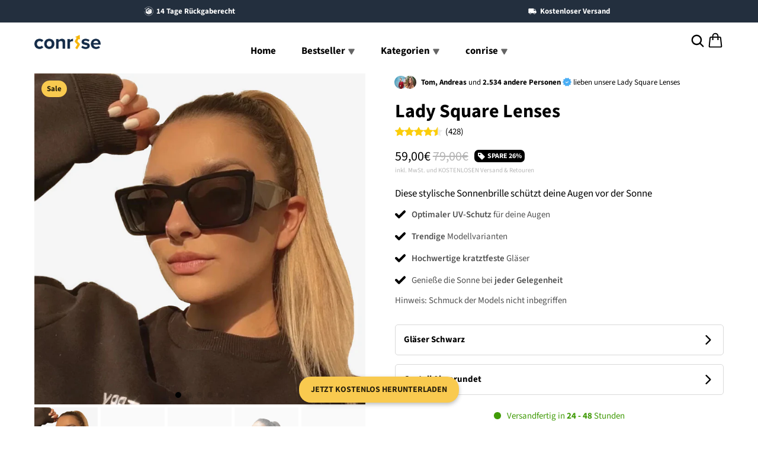

--- FILE ---
content_type: text/html; charset=utf-8
request_url: https://conrisetheme.com/products/lady-square-lenses
body_size: 51622
content:
<!doctype html>
<html>
<head>
    <title>Lady Square Lenses</title>
    <meta charset="utf-8">
    <meta http-equiv="X-UA-Compatible" content="IE=edge,chrome=1">
    <meta name="description" content="">
    <link rel="canonical" href="https://conrisetheme.com/products/lady-square-lenses">
    <meta name="viewport" content="width=device-width,initial-scale=1,shrink-to-fit=no">

    <meta name="theme-color" content="#131921" /><link rel="icon" type="image/png" href="//conrisetheme.com/cdn/shop/files/Logo_Social_Media_43a284c4-0a05-485c-a4fa-8ba5e6f6a74c.png?crop=center&height=32&v=1718115056&width=32"><script>window.performance && window.performance.mark && window.performance.mark('shopify.content_for_header.start');</script><meta name="facebook-domain-verification" content="cc1pbriiyloj4j7wty54p985eakrjn">
<meta id="shopify-digital-wallet" name="shopify-digital-wallet" content="/54868213822/digital_wallets/dialog">
<meta name="shopify-checkout-api-token" content="429cb4333d533de7dd1ab0a0451f65cd">
<meta id="in-context-paypal-metadata" data-shop-id="54868213822" data-venmo-supported="false" data-environment="production" data-locale="de_DE" data-paypal-v4="true" data-currency="EUR">
<link rel="alternate" hreflang="x-default" href="https://conrisetheme.com/products/lady-square-lenses">
<link rel="alternate" hreflang="de" href="https://conrisetheme.com/products/lady-square-lenses">
<link rel="alternate" hreflang="en" href="https://conrisetheme.com/en/products/lady-square-lenses">
<link rel="alternate" type="application/json+oembed" href="https://conrisetheme.com/products/lady-square-lenses.oembed">
<script async="async" src="/checkouts/internal/preloads.js?locale=de-DE"></script>
<link rel="preconnect" href="https://shop.app" crossorigin="anonymous">
<script async="async" src="https://shop.app/checkouts/internal/preloads.js?locale=de-DE&shop_id=54868213822" crossorigin="anonymous"></script>
<script id="apple-pay-shop-capabilities" type="application/json">{"shopId":54868213822,"countryCode":"DE","currencyCode":"EUR","merchantCapabilities":["supports3DS"],"merchantId":"gid:\/\/shopify\/Shop\/54868213822","merchantName":"conrise Theme","requiredBillingContactFields":["postalAddress","email"],"requiredShippingContactFields":["postalAddress","email"],"shippingType":"shipping","supportedNetworks":["visa","maestro","masterCard","amex"],"total":{"type":"pending","label":"conrise Theme","amount":"1.00"},"shopifyPaymentsEnabled":true,"supportsSubscriptions":true}</script>
<script id="shopify-features" type="application/json">{"accessToken":"429cb4333d533de7dd1ab0a0451f65cd","betas":["rich-media-storefront-analytics"],"domain":"conrisetheme.com","predictiveSearch":true,"shopId":54868213822,"locale":"de"}</script>
<script>var Shopify = Shopify || {};
Shopify.shop = "patrickfrisch.myshopify.com";
Shopify.locale = "de";
Shopify.currency = {"active":"EUR","rate":"1.0"};
Shopify.country = "DE";
Shopify.theme = {"name":"Live","id":162529608006,"schema_name":"conrise","schema_version":"1.0.0","theme_store_id":null,"role":"main"};
Shopify.theme.handle = "null";
Shopify.theme.style = {"id":null,"handle":null};
Shopify.cdnHost = "conrisetheme.com/cdn";
Shopify.routes = Shopify.routes || {};
Shopify.routes.root = "/";</script>
<script type="module">!function(o){(o.Shopify=o.Shopify||{}).modules=!0}(window);</script>
<script>!function(o){function n(){var o=[];function n(){o.push(Array.prototype.slice.apply(arguments))}return n.q=o,n}var t=o.Shopify=o.Shopify||{};t.loadFeatures=n(),t.autoloadFeatures=n()}(window);</script>
<script>
  window.ShopifyPay = window.ShopifyPay || {};
  window.ShopifyPay.apiHost = "shop.app\/pay";
  window.ShopifyPay.redirectState = null;
</script>
<script id="shop-js-analytics" type="application/json">{"pageType":"product"}</script>
<script defer="defer" async type="module" src="//conrisetheme.com/cdn/shopifycloud/shop-js/modules/v2/client.init-shop-cart-sync_HUjMWWU5.de.esm.js"></script>
<script defer="defer" async type="module" src="//conrisetheme.com/cdn/shopifycloud/shop-js/modules/v2/chunk.common_QpfDqRK1.esm.js"></script>
<script type="module">
  await import("//conrisetheme.com/cdn/shopifycloud/shop-js/modules/v2/client.init-shop-cart-sync_HUjMWWU5.de.esm.js");
await import("//conrisetheme.com/cdn/shopifycloud/shop-js/modules/v2/chunk.common_QpfDqRK1.esm.js");

  window.Shopify.SignInWithShop?.initShopCartSync?.({"fedCMEnabled":true,"windoidEnabled":true});

</script>
<script>
  window.Shopify = window.Shopify || {};
  if (!window.Shopify.featureAssets) window.Shopify.featureAssets = {};
  window.Shopify.featureAssets['shop-js'] = {"shop-cart-sync":["modules/v2/client.shop-cart-sync_ByUgVWtJ.de.esm.js","modules/v2/chunk.common_QpfDqRK1.esm.js"],"init-fed-cm":["modules/v2/client.init-fed-cm_CVqhkk-1.de.esm.js","modules/v2/chunk.common_QpfDqRK1.esm.js"],"shop-button":["modules/v2/client.shop-button_B0pFlqys.de.esm.js","modules/v2/chunk.common_QpfDqRK1.esm.js"],"shop-cash-offers":["modules/v2/client.shop-cash-offers_CaaeZ5wd.de.esm.js","modules/v2/chunk.common_QpfDqRK1.esm.js","modules/v2/chunk.modal_CS8dP9kO.esm.js"],"init-windoid":["modules/v2/client.init-windoid_B-gyVqfY.de.esm.js","modules/v2/chunk.common_QpfDqRK1.esm.js"],"shop-toast-manager":["modules/v2/client.shop-toast-manager_DgTeluS3.de.esm.js","modules/v2/chunk.common_QpfDqRK1.esm.js"],"init-shop-email-lookup-coordinator":["modules/v2/client.init-shop-email-lookup-coordinator_C5I212n4.de.esm.js","modules/v2/chunk.common_QpfDqRK1.esm.js"],"init-shop-cart-sync":["modules/v2/client.init-shop-cart-sync_HUjMWWU5.de.esm.js","modules/v2/chunk.common_QpfDqRK1.esm.js"],"avatar":["modules/v2/client.avatar_BTnouDA3.de.esm.js"],"pay-button":["modules/v2/client.pay-button_CJaF-UDc.de.esm.js","modules/v2/chunk.common_QpfDqRK1.esm.js"],"init-customer-accounts":["modules/v2/client.init-customer-accounts_BI_wUvuR.de.esm.js","modules/v2/client.shop-login-button_DTPR4l75.de.esm.js","modules/v2/chunk.common_QpfDqRK1.esm.js","modules/v2/chunk.modal_CS8dP9kO.esm.js"],"init-shop-for-new-customer-accounts":["modules/v2/client.init-shop-for-new-customer-accounts_C4qR5Wl-.de.esm.js","modules/v2/client.shop-login-button_DTPR4l75.de.esm.js","modules/v2/chunk.common_QpfDqRK1.esm.js","modules/v2/chunk.modal_CS8dP9kO.esm.js"],"shop-login-button":["modules/v2/client.shop-login-button_DTPR4l75.de.esm.js","modules/v2/chunk.common_QpfDqRK1.esm.js","modules/v2/chunk.modal_CS8dP9kO.esm.js"],"init-customer-accounts-sign-up":["modules/v2/client.init-customer-accounts-sign-up_SG5gYFpP.de.esm.js","modules/v2/client.shop-login-button_DTPR4l75.de.esm.js","modules/v2/chunk.common_QpfDqRK1.esm.js","modules/v2/chunk.modal_CS8dP9kO.esm.js"],"shop-follow-button":["modules/v2/client.shop-follow-button_CmMsyvrH.de.esm.js","modules/v2/chunk.common_QpfDqRK1.esm.js","modules/v2/chunk.modal_CS8dP9kO.esm.js"],"checkout-modal":["modules/v2/client.checkout-modal_tfCxQqrq.de.esm.js","modules/v2/chunk.common_QpfDqRK1.esm.js","modules/v2/chunk.modal_CS8dP9kO.esm.js"],"lead-capture":["modules/v2/client.lead-capture_Ccz5Zm6k.de.esm.js","modules/v2/chunk.common_QpfDqRK1.esm.js","modules/v2/chunk.modal_CS8dP9kO.esm.js"],"shop-login":["modules/v2/client.shop-login_BfivnucW.de.esm.js","modules/v2/chunk.common_QpfDqRK1.esm.js","modules/v2/chunk.modal_CS8dP9kO.esm.js"],"payment-terms":["modules/v2/client.payment-terms_D2Mn0eFV.de.esm.js","modules/v2/chunk.common_QpfDqRK1.esm.js","modules/v2/chunk.modal_CS8dP9kO.esm.js"]};
</script>
<script id="__st">var __st={"a":54868213822,"offset":3600,"reqid":"da30d4fe-154a-43da-ad45-4b1fb9557129-1768767841","pageurl":"conrisetheme.com\/products\/lady-square-lenses","u":"599e3380e0f3","p":"product","rtyp":"product","rid":7089410506814};</script>
<script>window.ShopifyPaypalV4VisibilityTracking = true;</script>
<script id="form-persister">!function(){'use strict';const t='contact',e='new_comment',n=[[t,t],['blogs',e],['comments',e],[t,'customer']],o='password',r='form_key',c=['recaptcha-v3-token','g-recaptcha-response','h-captcha-response',o],s=()=>{try{return window.sessionStorage}catch{return}},i='__shopify_v',u=t=>t.elements[r],a=function(){const t=[...n].map((([t,e])=>`form[action*='/${t}']:not([data-nocaptcha='true']) input[name='form_type'][value='${e}']`)).join(',');var e;return e=t,()=>e?[...document.querySelectorAll(e)].map((t=>t.form)):[]}();function m(t){const e=u(t);a().includes(t)&&(!e||!e.value)&&function(t){try{if(!s())return;!function(t){const e=s();if(!e)return;const n=u(t);if(!n)return;const o=n.value;o&&e.removeItem(o)}(t);const e=Array.from(Array(32),(()=>Math.random().toString(36)[2])).join('');!function(t,e){u(t)||t.append(Object.assign(document.createElement('input'),{type:'hidden',name:r})),t.elements[r].value=e}(t,e),function(t,e){const n=s();if(!n)return;const r=[...t.querySelectorAll(`input[type='${o}']`)].map((({name:t})=>t)),u=[...c,...r],a={};for(const[o,c]of new FormData(t).entries())u.includes(o)||(a[o]=c);n.setItem(e,JSON.stringify({[i]:1,action:t.action,data:a}))}(t,e)}catch(e){console.error('failed to persist form',e)}}(t)}const f=t=>{if('true'===t.dataset.persistBound)return;const e=function(t,e){const n=function(t){return'function'==typeof t.submit?t.submit:HTMLFormElement.prototype.submit}(t).bind(t);return function(){let t;return()=>{t||(t=!0,(()=>{try{e(),n()}catch(t){(t=>{console.error('form submit failed',t)})(t)}})(),setTimeout((()=>t=!1),250))}}()}(t,(()=>{m(t)}));!function(t,e){if('function'==typeof t.submit&&'function'==typeof e)try{t.submit=e}catch{}}(t,e),t.addEventListener('submit',(t=>{t.preventDefault(),e()})),t.dataset.persistBound='true'};!function(){function t(t){const e=(t=>{const e=t.target;return e instanceof HTMLFormElement?e:e&&e.form})(t);e&&m(e)}document.addEventListener('submit',t),document.addEventListener('DOMContentLoaded',(()=>{const e=a();for(const t of e)f(t);var n;n=document.body,new window.MutationObserver((t=>{for(const e of t)if('childList'===e.type&&e.addedNodes.length)for(const t of e.addedNodes)1===t.nodeType&&'FORM'===t.tagName&&a().includes(t)&&f(t)})).observe(n,{childList:!0,subtree:!0,attributes:!1}),document.removeEventListener('submit',t)}))}()}();</script>
<script integrity="sha256-4kQ18oKyAcykRKYeNunJcIwy7WH5gtpwJnB7kiuLZ1E=" data-source-attribution="shopify.loadfeatures" defer="defer" src="//conrisetheme.com/cdn/shopifycloud/storefront/assets/storefront/load_feature-a0a9edcb.js" crossorigin="anonymous"></script>
<script crossorigin="anonymous" defer="defer" src="//conrisetheme.com/cdn/shopifycloud/storefront/assets/shopify_pay/storefront-65b4c6d7.js?v=20250812"></script>
<script data-source-attribution="shopify.dynamic_checkout.dynamic.init">var Shopify=Shopify||{};Shopify.PaymentButton=Shopify.PaymentButton||{isStorefrontPortableWallets:!0,init:function(){window.Shopify.PaymentButton.init=function(){};var t=document.createElement("script");t.src="https://conrisetheme.com/cdn/shopifycloud/portable-wallets/latest/portable-wallets.de.js",t.type="module",document.head.appendChild(t)}};
</script>
<script data-source-attribution="shopify.dynamic_checkout.buyer_consent">
  function portableWalletsHideBuyerConsent(e){var t=document.getElementById("shopify-buyer-consent"),n=document.getElementById("shopify-subscription-policy-button");t&&n&&(t.classList.add("hidden"),t.setAttribute("aria-hidden","true"),n.removeEventListener("click",e))}function portableWalletsShowBuyerConsent(e){var t=document.getElementById("shopify-buyer-consent"),n=document.getElementById("shopify-subscription-policy-button");t&&n&&(t.classList.remove("hidden"),t.removeAttribute("aria-hidden"),n.addEventListener("click",e))}window.Shopify?.PaymentButton&&(window.Shopify.PaymentButton.hideBuyerConsent=portableWalletsHideBuyerConsent,window.Shopify.PaymentButton.showBuyerConsent=portableWalletsShowBuyerConsent);
</script>
<script data-source-attribution="shopify.dynamic_checkout.cart.bootstrap">document.addEventListener("DOMContentLoaded",(function(){function t(){return document.querySelector("shopify-accelerated-checkout-cart, shopify-accelerated-checkout")}if(t())Shopify.PaymentButton.init();else{new MutationObserver((function(e,n){t()&&(Shopify.PaymentButton.init(),n.disconnect())})).observe(document.body,{childList:!0,subtree:!0})}}));
</script>
<script id='scb4127' type='text/javascript' async='' src='https://conrisetheme.com/cdn/shopifycloud/privacy-banner/storefront-banner.js'></script><link id="shopify-accelerated-checkout-styles" rel="stylesheet" media="screen" href="https://conrisetheme.com/cdn/shopifycloud/portable-wallets/latest/accelerated-checkout-backwards-compat.css" crossorigin="anonymous">
<style id="shopify-accelerated-checkout-cart">
        #shopify-buyer-consent {
  margin-top: 1em;
  display: inline-block;
  width: 100%;
}

#shopify-buyer-consent.hidden {
  display: none;
}

#shopify-subscription-policy-button {
  background: none;
  border: none;
  padding: 0;
  text-decoration: underline;
  font-size: inherit;
  cursor: pointer;
}

#shopify-subscription-policy-button::before {
  box-shadow: none;
}

      </style>

<script>window.performance && window.performance.mark && window.performance.mark('shopify.content_for_header.end');</script> <!-- Header hook for plugins -->

    <link href="//conrisetheme.com/cdn/shop/t/33/assets/swiper-bundle.css?v=130178830561324961311716552777" rel="stylesheet" type="text/css" media="all" />
    <link href="//conrisetheme.com/cdn/shop/t/33/assets/application.css?v=171905013683681520621730278827" rel="stylesheet" type="text/css" media="all" />
    <link href="//conrisetheme.com/cdn/shop/t/33/assets/product.css?v=121671789062968837441716552777" rel="stylesheet" type="text/css" media="all" />
    <link href="//conrisetheme.com/cdn/shop/t/33/assets/sections.css?v=106483886193534928021716810496" rel="stylesheet" type="text/css" media="all" />

    <script src="//conrisetheme.com/cdn/shop/t/33/assets/jquery-min-3-6.js?v=115860211936397945481716552777" type="text/javascript"></script>
    <script src="//conrisetheme.com/cdn/shop/t/33/assets/swiper-bundle.js?v=87330480114418983271716552777" type="text/javascript"></script>
    <script src="//conrisetheme.com/cdn/shop/t/33/assets/lazysizes.js?v=103575229570041956061716552777" type="text/javascript"></script>
    <script src="//conrisetheme.com/cdn/shop/t/33/assets/application.js?v=75036978126876191241719484929" type="text/javascript"></script>


    <style data-shopify>
        @font-face {
  font-family: "Source Sans Pro";
  font-weight: 400;
  font-style: normal;
  font-display: swap;
  src: url("//conrisetheme.com/cdn/fonts/source_sans_pro/sourcesanspro_n4.50ae3e156aed9a794db7e94c4d00984c7b66616c.woff2") format("woff2"),
       url("//conrisetheme.com/cdn/fonts/source_sans_pro/sourcesanspro_n4.d1662e048bd96ae7123e46600ff9744c0d84502d.woff") format("woff");
}

        @font-face {
  font-family: "Source Sans Pro";
  font-weight: 500;
  font-style: normal;
  font-display: swap;
  src: url("//conrisetheme.com/cdn/fonts/source_sans_pro/sourcesanspro_n5.783a0e56914d4f6f44d3728e24352fac8739bbef.woff2") format("woff2"),
       url("//conrisetheme.com/cdn/fonts/source_sans_pro/sourcesanspro_n5.a0c268a4943a8f0e51c6ea7086c7d033d0e9efb7.woff") format("woff");
}

        @font-face {
  font-family: "Source Sans Pro";
  font-weight: 600;
  font-style: normal;
  font-display: swap;
  src: url("//conrisetheme.com/cdn/fonts/source_sans_pro/sourcesanspro_n6.cdbfc001bf7647698fff34a09dc1c625e4008e01.woff2") format("woff2"),
       url("//conrisetheme.com/cdn/fonts/source_sans_pro/sourcesanspro_n6.75b644b223b15254f28282d56f730f2224564c8d.woff") format("woff");
}

        @font-face {
  font-family: "Source Sans Pro";
  font-weight: 700;
  font-style: normal;
  font-display: swap;
  src: url("//conrisetheme.com/cdn/fonts/source_sans_pro/sourcesanspro_n7.41cbad1715ffa6489ec3aab1c16fda6d5bdf2235.woff2") format("woff2"),
       url("//conrisetheme.com/cdn/fonts/source_sans_pro/sourcesanspro_n7.01173495588557d2be0eb2bb2ecdf8e4f01cf917.woff") format("woff");
}

        @font-face {
  font-family: "Source Sans Pro";
  font-weight: 400;
  font-style: italic;
  font-display: swap;
  src: url("//conrisetheme.com/cdn/fonts/source_sans_pro/sourcesanspro_i4.130f29b9baa0095b80aea9236ca9ef6ab0069c67.woff2") format("woff2"),
       url("//conrisetheme.com/cdn/fonts/source_sans_pro/sourcesanspro_i4.6146c8c8ae7b8853ccbbc8b859fcf805016ee743.woff") format("woff");
}

        @font-face {
  font-family: "Source Sans Pro";
  font-weight: 700;
  font-style: italic;
  font-display: swap;
  src: url("//conrisetheme.com/cdn/fonts/source_sans_pro/sourcesanspro_i7.98bb15b3a23880a6e1d86ade6dbb197526ff768d.woff2") format("woff2"),
       url("//conrisetheme.com/cdn/fonts/source_sans_pro/sourcesanspro_i7.6274cea5e22a575d33653322a4399caadffb1338.woff") format("woff");
}

        @font-face {
  font-family: "Source Sans Pro";
  font-weight: 700;
  font-style: normal;
  font-display: swap;
  src: url("//conrisetheme.com/cdn/fonts/source_sans_pro/sourcesanspro_n7.41cbad1715ffa6489ec3aab1c16fda6d5bdf2235.woff2") format("woff2"),
       url("//conrisetheme.com/cdn/fonts/source_sans_pro/sourcesanspro_n7.01173495588557d2be0eb2bb2ecdf8e4f01cf917.woff") format("woff");
}



        :root {
            --font-body-family: "Source Sans Pro", sans-serif;
            --font-body-style: normal;
            --font-body-weight: 400;

            --font-heading-family: "Source Sans Pro", sans-serif;
            --font-heading-style: normal;
            --font-heading-weight: 700;

            --font-button-family: "Source Sans Pro", sans-serif;
            --font-button-style: normal;
            --font-button-weight: 700;

            --color-text: #000000;
            --color-heading-text: #000000;
            --color-primary: #f9ca4f;
            --color-primary-text: #2a220d;
            --color-links: #bbc474;
            --color-compare-price: #b4b4b4;
            --color-body-background: #ffffff;
            --color-border: #d9d9d9;
            --color-mobile-status-bar: #131921;

            --size-font-heading: 28px;
            --size-font-body: 15px;
            --size-font-button: 14px;

            --button-text-uppercase:uppercase;

            --border-radius: 5px;
            --desktop-max-width: 1400px;
            --mobile-horizontal-margin: 4.5vw;

            --swiper-navigation-size: 32px;
            --swiper-theme-color: var(--color-primary);
        }
    </style>

    
<!-- Start of Judge.me Core -->
<link rel="dns-prefetch" href="https://cdn.judge.me/">
<script data-cfasync='false' class='jdgm-settings-script'>window.jdgmSettings={"pagination":5,"disable_web_reviews":false,"badge_no_review_text":"Keine Bewertungen","badge_n_reviews_text":"{{ n }} Bewertung/Bewertungen","badge_star_color":"#fbcd0a","hide_badge_preview_if_no_reviews":false,"badge_hide_text":false,"enforce_center_preview_badge":false,"widget_title":"Kundenbewertungen","widget_open_form_text":"Bewertung schreiben","widget_close_form_text":"Bewertung abbrechen","widget_refresh_page_text":"Seite aktualisieren","widget_summary_text":"Basierend auf {{ number_of_reviews }} Bewertung/Bewertungen","widget_no_review_text":"Schreiben Sie die erste Bewertung","widget_name_field_text":"Anzeigename","widget_verified_name_field_text":"Verifizierter Name (öffentlich)","widget_name_placeholder_text":"Anzeigename","widget_required_field_error_text":"Dieses Feld ist erforderlich.","widget_email_field_text":"E-Mail-Adresse","widget_verified_email_field_text":"Verifizierte E-Mail (privat, kann nicht bearbeitet werden)","widget_email_placeholder_text":"Ihre E-Mail-Adresse","widget_email_field_error_text":"Bitte geben Sie eine gültige E-Mail-Adresse ein.","widget_rating_field_text":"Bewertung","widget_review_title_field_text":"Bewertungstitel","widget_review_title_placeholder_text":"Geben Sie Ihrer Bewertung einen Titel","widget_review_body_field_text":"Bewertungsinhalt","widget_review_body_placeholder_text":"Beginnen Sie hier zu schreiben...","widget_pictures_field_text":"Bild/Video (optional)","widget_submit_review_text":"Bewertung abschicken","widget_submit_verified_review_text":"Verifizierte Bewertung abschicken","widget_submit_success_msg_with_auto_publish":"Vielen Dank! Bitte aktualisieren Sie die Seite in wenigen Momenten, um Ihre Bewertung zu sehen. Sie können Ihre Bewertung entfernen oder bearbeiten, indem Sie sich bei \u003ca href='https://judge.me/login' target='_blank' rel='nofollow noopener'\u003eJudge.me\u003c/a\u003e anmelden","widget_submit_success_msg_no_auto_publish":"Vielen Dank! Ihre Bewertung wird veröffentlicht, sobald sie vom Shop-Administrator genehmigt wurde. Sie können Ihre Bewertung entfernen oder bearbeiten, indem Sie sich bei \u003ca href='https://judge.me/login' target='_blank' rel='nofollow noopener'\u003eJudge.me\u003c/a\u003e anmelden","widget_show_default_reviews_out_of_total_text":"Es werden {{ n_reviews_shown }} von {{ n_reviews }} Bewertungen angezeigt.","widget_show_all_link_text":"Alle anzeigen","widget_show_less_link_text":"Weniger anzeigen","widget_author_said_text":"{{ reviewer_name }} sagte:","widget_days_text":"vor {{ n }} Tag/Tagen","widget_weeks_text":"vor {{ n }} Woche/Wochen","widget_months_text":"vor {{ n }} Monat/Monaten","widget_years_text":"vor {{ n }} Jahr/Jahren","widget_yesterday_text":"Gestern","widget_today_text":"Heute","widget_replied_text":"\u003e\u003e {{ shop_name }} antwortete:","widget_read_more_text":"Mehr lesen","widget_reviewer_name_as_initial":"","widget_rating_filter_color":"#fbcd0a","widget_rating_filter_see_all_text":"Alle Bewertungen anzeigen","widget_sorting_most_recent_text":"Neueste","widget_sorting_highest_rating_text":"Höchste Bewertung","widget_sorting_lowest_rating_text":"Niedrigste Bewertung","widget_sorting_with_pictures_text":"Nur Bilder","widget_sorting_most_helpful_text":"Hilfreichste","widget_open_question_form_text":"Eine Frage stellen","widget_reviews_subtab_text":"Bewertungen","widget_questions_subtab_text":"Fragen","widget_question_label_text":"Frage","widget_answer_label_text":"Antwort","widget_question_placeholder_text":"Schreiben Sie hier Ihre Frage","widget_submit_question_text":"Frage absenden","widget_question_submit_success_text":"Vielen Dank für Ihre Frage! Wir werden Sie benachrichtigen, sobald sie beantwortet wird.","widget_star_color":"#fbcd0a","verified_badge_text":"Verifiziert","verified_badge_bg_color":"","verified_badge_text_color":"","verified_badge_placement":"left-of-reviewer-name","widget_review_max_height":"","widget_hide_border":false,"widget_social_share":false,"widget_thumb":false,"widget_review_location_show":false,"widget_location_format":"","all_reviews_include_out_of_store_products":true,"all_reviews_out_of_store_text":"(außerhalb des Shops)","all_reviews_pagination":100,"all_reviews_product_name_prefix_text":"über","enable_review_pictures":true,"enable_question_anwser":false,"widget_theme":"default","review_date_format":"mm/dd/yyyy","default_sort_method":"most-recent","widget_product_reviews_subtab_text":"Produktbewertungen","widget_shop_reviews_subtab_text":"Shop-Bewertungen","widget_other_products_reviews_text":"Bewertungen für andere Produkte","widget_store_reviews_subtab_text":"Shop-Bewertungen","widget_no_store_reviews_text":"Dieser Shop hat noch keine Bewertungen erhalten","widget_web_restriction_product_reviews_text":"Dieses Produkt hat noch keine Bewertungen erhalten","widget_no_items_text":"Keine Elemente gefunden","widget_show_more_text":"Mehr anzeigen","widget_write_a_store_review_text":"Shop-Bewertung schreiben","widget_other_languages_heading":"Bewertungen in anderen Sprachen","widget_translate_review_text":"Bewertung übersetzen nach {{ language }}","widget_translating_review_text":"Übersetzung läuft...","widget_show_original_translation_text":"Original anzeigen ({{ language }})","widget_translate_review_failed_text":"Bewertung konnte nicht übersetzt werden.","widget_translate_review_retry_text":"Erneut versuchen","widget_translate_review_try_again_later_text":"Versuchen Sie es später noch einmal","show_product_url_for_grouped_product":false,"widget_sorting_pictures_first_text":"Bilder zuerst","show_pictures_on_all_rev_page_mobile":false,"show_pictures_on_all_rev_page_desktop":false,"floating_tab_hide_mobile_install_preference":false,"floating_tab_button_name":"★ Bewertungen","floating_tab_title":"Lassen Sie Kunden für uns sprechen","floating_tab_button_color":"","floating_tab_button_background_color":"","floating_tab_url":"","floating_tab_url_enabled":false,"floating_tab_tab_style":"text","all_reviews_text_badge_text":"Kunden bewerten uns mit {{ shop.metafields.judgeme.all_reviews_rating | round: 1 }}/5 basierend auf {{ shop.metafields.judgeme.all_reviews_count }} Bewertungen.","all_reviews_text_badge_text_branded_style":"{{ shop.metafields.judgeme.all_reviews_rating | round: 1 }} von 5 Sternen basierend auf {{ shop.metafields.judgeme.all_reviews_count }} Bewertungen","is_all_reviews_text_badge_a_link":false,"show_stars_for_all_reviews_text_badge":false,"all_reviews_text_badge_url":"","all_reviews_text_style":"text","all_reviews_text_color_style":"judgeme_brand_color","all_reviews_text_color":"#108474","all_reviews_text_show_jm_brand":true,"featured_carousel_show_header":true,"featured_carousel_title":"Lassen Sie Kunden für uns sprechen","testimonials_carousel_title":"Kunden sagen uns","videos_carousel_title":"Echte Kunden-Geschichten","cards_carousel_title":"Kunden sagen uns","featured_carousel_count_text":"aus {{ n }} Bewertungen","featured_carousel_add_link_to_all_reviews_page":false,"featured_carousel_url":"","featured_carousel_show_images":true,"featured_carousel_autoslide_interval":5,"featured_carousel_arrows_on_the_sides":false,"featured_carousel_height":250,"featured_carousel_width":80,"featured_carousel_image_size":0,"featured_carousel_image_height":250,"featured_carousel_arrow_color":"#eeeeee","verified_count_badge_style":"vintage","verified_count_badge_orientation":"horizontal","verified_count_badge_color_style":"judgeme_brand_color","verified_count_badge_color":"#108474","is_verified_count_badge_a_link":false,"verified_count_badge_url":"","verified_count_badge_show_jm_brand":true,"widget_rating_preset_default":5,"widget_first_sub_tab":"product-reviews","widget_show_histogram":true,"widget_histogram_use_custom_color":false,"widget_pagination_use_custom_color":false,"widget_star_use_custom_color":true,"widget_verified_badge_use_custom_color":false,"widget_write_review_use_custom_color":false,"picture_reminder_submit_button":"Upload Pictures","enable_review_videos":false,"mute_video_by_default":false,"widget_sorting_videos_first_text":"Videos zuerst","widget_review_pending_text":"Ausstehend","featured_carousel_items_for_large_screen":3,"social_share_options_order":"Facebook,Twitter","remove_microdata_snippet":false,"disable_json_ld":false,"enable_json_ld_products":false,"preview_badge_show_question_text":false,"preview_badge_no_question_text":"Keine Fragen","preview_badge_n_question_text":"{{ number_of_questions }} Frage/Fragen","qa_badge_show_icon":false,"qa_badge_position":"same-row","remove_judgeme_branding":false,"widget_add_search_bar":false,"widget_search_bar_placeholder":"Suchen","widget_sorting_verified_only_text":"Nur verifizierte","featured_carousel_theme":"default","featured_carousel_show_rating":true,"featured_carousel_show_title":true,"featured_carousel_show_body":true,"featured_carousel_show_date":false,"featured_carousel_show_reviewer":true,"featured_carousel_show_product":false,"featured_carousel_header_background_color":"#108474","featured_carousel_header_text_color":"#ffffff","featured_carousel_name_product_separator":"reviewed","featured_carousel_full_star_background":"#108474","featured_carousel_empty_star_background":"#dadada","featured_carousel_vertical_theme_background":"#f9fafb","featured_carousel_verified_badge_enable":false,"featured_carousel_verified_badge_color":"#108474","featured_carousel_border_style":"round","featured_carousel_review_line_length_limit":3,"featured_carousel_more_reviews_button_text":"Mehr Bewertungen lesen","featured_carousel_view_product_button_text":"Produkt ansehen","all_reviews_page_load_reviews_on":"scroll","all_reviews_page_load_more_text":"Mehr Bewertungen laden","disable_fb_tab_reviews":false,"enable_ajax_cdn_cache":false,"widget_public_name_text":"wird öffentlich angezeigt wie","default_reviewer_name":"John Smith","default_reviewer_name_has_non_latin":true,"widget_reviewer_anonymous":"Anonym","medals_widget_title":"Judge.me Bewertungsmedaillen","medals_widget_background_color":"#f9fafb","medals_widget_position":"footer_all_pages","medals_widget_border_color":"#f9fafb","medals_widget_verified_text_position":"left","medals_widget_use_monochromatic_version":false,"medals_widget_elements_color":"#108474","show_reviewer_avatar":true,"widget_invalid_yt_video_url_error_text":"Keine YouTube-Video-URL","widget_max_length_field_error_text":"Bitte geben Sie nicht mehr als {0} Zeichen ein.","widget_show_country_flag":false,"widget_show_collected_via_shop_app":true,"widget_verified_by_shop_badge_style":"light","widget_verified_by_shop_text":"Verifiziert vom Shop","widget_show_photo_gallery":false,"widget_load_with_code_splitting":true,"widget_ugc_install_preference":false,"widget_ugc_title":"Von uns hergestellt, von Ihnen geteilt","widget_ugc_subtitle":"Markieren Sie uns, um Ihr Bild auf unserer Seite zu sehen","widget_ugc_arrows_color":"#ffffff","widget_ugc_primary_button_text":"Jetzt kaufen","widget_ugc_primary_button_background_color":"#108474","widget_ugc_primary_button_text_color":"#ffffff","widget_ugc_primary_button_border_width":"0","widget_ugc_primary_button_border_style":"none","widget_ugc_primary_button_border_color":"#108474","widget_ugc_primary_button_border_radius":"25","widget_ugc_secondary_button_text":"Mehr laden","widget_ugc_secondary_button_background_color":"#ffffff","widget_ugc_secondary_button_text_color":"#108474","widget_ugc_secondary_button_border_width":"2","widget_ugc_secondary_button_border_style":"solid","widget_ugc_secondary_button_border_color":"#108474","widget_ugc_secondary_button_border_radius":"25","widget_ugc_reviews_button_text":"Bewertungen ansehen","widget_ugc_reviews_button_background_color":"#ffffff","widget_ugc_reviews_button_text_color":"#108474","widget_ugc_reviews_button_border_width":"2","widget_ugc_reviews_button_border_style":"solid","widget_ugc_reviews_button_border_color":"#108474","widget_ugc_reviews_button_border_radius":"25","widget_ugc_reviews_button_link_to":"judgeme-reviews-page","widget_ugc_show_post_date":true,"widget_ugc_max_width":"800","widget_rating_metafield_value_type":true,"widget_primary_color":"#000000","widget_enable_secondary_color":false,"widget_secondary_color":"#edf5f5","widget_summary_average_rating_text":"{{ average_rating }} von 5","widget_media_grid_title":"Kundenfotos \u0026 Videos","widget_media_grid_see_more_text":"Mehr sehen","widget_round_style":false,"widget_show_product_medals":true,"widget_verified_by_judgeme_text":"Verifiziert von Judge.me","widget_show_store_medals":true,"widget_verified_by_judgeme_text_in_store_medals":"Verifiziert von Judge.me","widget_media_field_exceed_quantity_message":"Entschuldigung, wir können nur {{ max_media }} für eine Bewertung akzeptieren.","widget_media_field_exceed_limit_message":"{{ file_name }} ist zu groß, bitte wählen Sie ein {{ media_type }} kleiner als {{ size_limit }}MB.","widget_review_submitted_text":"Bewertung abgesendet!","widget_question_submitted_text":"Frage abgesendet!","widget_close_form_text_question":"Abbrechen","widget_write_your_answer_here_text":"Schreiben Sie hier Ihre Antwort","widget_enabled_branded_link":true,"widget_show_collected_by_judgeme":false,"widget_reviewer_name_color":"","widget_write_review_text_color":"","widget_write_review_bg_color":"","widget_collected_by_judgeme_text":"gesammelt von Judge.me","widget_pagination_type":"standard","widget_load_more_text":"Mehr laden","widget_load_more_color":"#108474","widget_full_review_text":"Vollständige Bewertung","widget_read_more_reviews_text":"Mehr Bewertungen lesen","widget_read_questions_text":"Fragen lesen","widget_questions_and_answers_text":"Fragen \u0026 Antworten","widget_verified_by_text":"Verifiziert von","widget_verified_text":"Verifiziert","widget_number_of_reviews_text":"{{ number_of_reviews }} Bewertungen","widget_back_button_text":"Zurück","widget_next_button_text":"Weiter","widget_custom_forms_filter_button":"Filter","custom_forms_style":"vertical","widget_show_review_information":false,"how_reviews_are_collected":"Wie werden Bewertungen gesammelt?","widget_show_review_keywords":false,"widget_gdpr_statement":"Wie wir Ihre Daten verwenden: Wir kontaktieren Sie nur bezüglich der von Ihnen abgegebenen Bewertung und nur, wenn nötig. Durch das Absenden Ihrer Bewertung stimmen Sie den \u003ca href='https://judge.me/terms' target='_blank' rel='nofollow noopener'\u003eNutzungsbedingungen\u003c/a\u003e, der \u003ca href='https://judge.me/privacy' target='_blank' rel='nofollow noopener'\u003eDatenschutzrichtlinie\u003c/a\u003e und den \u003ca href='https://judge.me/content-policy' target='_blank' rel='nofollow noopener'\u003eInhaltsrichtlinien\u003c/a\u003e von Judge.me zu.","widget_multilingual_sorting_enabled":false,"widget_translate_review_content_enabled":false,"widget_translate_review_content_method":"manual","popup_widget_review_selection":"automatically_with_pictures","popup_widget_round_border_style":true,"popup_widget_show_title":true,"popup_widget_show_body":true,"popup_widget_show_reviewer":false,"popup_widget_show_product":true,"popup_widget_show_pictures":true,"popup_widget_use_review_picture":true,"popup_widget_show_on_home_page":true,"popup_widget_show_on_product_page":true,"popup_widget_show_on_collection_page":true,"popup_widget_show_on_cart_page":true,"popup_widget_position":"bottom_left","popup_widget_first_review_delay":5,"popup_widget_duration":5,"popup_widget_interval":5,"popup_widget_review_count":5,"popup_widget_hide_on_mobile":true,"review_snippet_widget_round_border_style":true,"review_snippet_widget_card_color":"#FFFFFF","review_snippet_widget_slider_arrows_background_color":"#FFFFFF","review_snippet_widget_slider_arrows_color":"#000000","review_snippet_widget_star_color":"#108474","show_product_variant":false,"all_reviews_product_variant_label_text":"Variante: ","widget_show_verified_branding":false,"widget_ai_summary_title":"Kunden sagen","widget_ai_summary_disclaimer":"KI-gestützte Bewertungszusammenfassung basierend auf aktuellen Kundenbewertungen","widget_show_ai_summary":false,"widget_show_ai_summary_bg":false,"widget_show_review_title_input":true,"redirect_reviewers_invited_via_email":"review_widget","request_store_review_after_product_review":false,"request_review_other_products_in_order":false,"review_form_color_scheme":"default","review_form_corner_style":"square","review_form_star_color":{},"review_form_text_color":"#333333","review_form_background_color":"#ffffff","review_form_field_background_color":"#fafafa","review_form_button_color":{},"review_form_button_text_color":"#ffffff","review_form_modal_overlay_color":"#000000","review_content_screen_title_text":"Wie würden Sie dieses Produkt bewerten?","review_content_introduction_text":"Wir würden uns freuen, wenn Sie etwas über Ihre Erfahrung teilen würden.","store_review_form_title_text":"Wie würden Sie diesen Shop bewerten?","store_review_form_introduction_text":"Wir würden uns freuen, wenn Sie etwas über Ihre Erfahrung teilen würden.","show_review_guidance_text":true,"one_star_review_guidance_text":"Schlecht","five_star_review_guidance_text":"Großartig","customer_information_screen_title_text":"Über Sie","customer_information_introduction_text":"Bitte teilen Sie uns mehr über sich mit.","custom_questions_screen_title_text":"Ihre Erfahrung im Detail","custom_questions_introduction_text":"Hier sind einige Fragen, die uns helfen, mehr über Ihre Erfahrung zu verstehen.","review_submitted_screen_title_text":"Vielen Dank für Ihre Bewertung!","review_submitted_screen_thank_you_text":"Wir verarbeiten sie und sie wird bald im Shop erscheinen.","review_submitted_screen_email_verification_text":"Bitte bestätigen Sie Ihre E-Mail-Adresse, indem Sie auf den Link klicken, den wir Ihnen gerade gesendet haben. Dies hilft uns, die Bewertungen authentisch zu halten.","review_submitted_request_store_review_text":"Möchten Sie Ihre Erfahrung beim Einkaufen bei uns teilen?","review_submitted_review_other_products_text":"Möchten Sie diese Produkte bewerten?","store_review_screen_title_text":"Möchten Sie Ihre Erfahrung mit uns teilen?","store_review_introduction_text":"Wir würden uns freuen, wenn Sie etwas über Ihre Erfahrung teilen würden.","reviewer_media_screen_title_picture_text":"Bild teilen","reviewer_media_introduction_picture_text":"Laden Sie ein Foto hoch, um Ihre Bewertung zu unterstützen.","reviewer_media_screen_title_video_text":"Video teilen","reviewer_media_introduction_video_text":"Laden Sie ein Video hoch, um Ihre Bewertung zu unterstützen.","reviewer_media_screen_title_picture_or_video_text":"Bild oder Video teilen","reviewer_media_introduction_picture_or_video_text":"Laden Sie ein Foto oder Video hoch, um Ihre Bewertung zu unterstützen.","reviewer_media_youtube_url_text":"Fügen Sie hier Ihre Youtube-URL ein","advanced_settings_next_step_button_text":"Weiter","advanced_settings_close_review_button_text":"Schließen","modal_write_review_flow":false,"write_review_flow_required_text":"Erforderlich","write_review_flow_privacy_message_text":"Wir respektieren Ihre Privatsphäre.","write_review_flow_anonymous_text":"Bewertung als anonym","write_review_flow_visibility_text":"Dies wird nicht für andere Kunden sichtbar sein.","write_review_flow_multiple_selection_help_text":"Wählen Sie so viele aus, wie Sie möchten","write_review_flow_single_selection_help_text":"Wählen Sie eine Option","write_review_flow_required_field_error_text":"Dieses Feld ist erforderlich","write_review_flow_invalid_email_error_text":"Bitte geben Sie eine gültige E-Mail-Adresse ein","write_review_flow_max_length_error_text":"Max. {{ max_length }} Zeichen.","write_review_flow_media_upload_text":"\u003cb\u003eZum Hochladen klicken\u003c/b\u003e oder ziehen und ablegen","write_review_flow_gdpr_statement":"Wir kontaktieren Sie nur bei Bedarf bezüglich Ihrer Bewertung. Mit dem Absenden Ihrer Bewertung stimmen Sie unseren \u003ca href='https://judge.me/terms' target='_blank' rel='nofollow noopener'\u003eGeschäftsbedingungen\u003c/a\u003e und unserer \u003ca href='https://judge.me/privacy' target='_blank' rel='nofollow noopener'\u003eDatenschutzrichtlinie\u003c/a\u003e zu.","rating_only_reviews_enabled":false,"show_negative_reviews_help_screen":false,"new_review_flow_help_screen_rating_threshold":3,"negative_review_resolution_screen_title_text":"Erzählen Sie uns mehr","negative_review_resolution_text":"Ihre Erfahrung ist uns wichtig. Falls es Probleme mit Ihrem Kauf gab, sind wir hier, um zu helfen. Zögern Sie nicht, uns zu kontaktieren, wir würden gerne die Gelegenheit haben, die Dinge zu korrigieren.","negative_review_resolution_button_text":"Kontaktieren Sie uns","negative_review_resolution_proceed_with_review_text":"Hinterlassen Sie eine Bewertung","negative_review_resolution_subject":"Problem mit dem Kauf von {{ shop_name }}.{{ order_name }}","preview_badge_collection_page_install_status":false,"widget_review_custom_css":"","preview_badge_custom_css":"","preview_badge_stars_count":"5-stars","featured_carousel_custom_css":"","floating_tab_custom_css":"","all_reviews_widget_custom_css":"","medals_widget_custom_css":"","verified_badge_custom_css":"","all_reviews_text_custom_css":"","transparency_badges_collected_via_store_invite":false,"transparency_badges_from_another_provider":false,"transparency_badges_collected_from_store_visitor":false,"transparency_badges_collected_by_verified_review_provider":false,"transparency_badges_earned_reward":false,"transparency_badges_collected_via_store_invite_text":"Bewertung gesammelt durch eine Einladung zum Shop","transparency_badges_from_another_provider_text":"Bewertung gesammelt von einem anderen Anbieter","transparency_badges_collected_from_store_visitor_text":"Bewertung gesammelt von einem Shop-Besucher","transparency_badges_written_in_google_text":"Bewertung in Google geschrieben","transparency_badges_written_in_etsy_text":"Bewertung in Etsy geschrieben","transparency_badges_written_in_shop_app_text":"Bewertung in Shop App geschrieben","transparency_badges_earned_reward_text":"Bewertung erhielt eine Belohnung für zukünftige Bestellungen","product_review_widget_per_page":10,"widget_store_review_label_text":"Shop-Bewertung","checkout_comment_extension_title_on_product_page":"Customer Comments","checkout_comment_extension_num_latest_comment_show":5,"checkout_comment_extension_format":"name_and_timestamp","checkout_comment_customer_name":"last_initial","checkout_comment_comment_notification":true,"preview_badge_collection_page_install_preference":false,"preview_badge_home_page_install_preference":false,"preview_badge_product_page_install_preference":false,"review_widget_install_preference":"","review_carousel_install_preference":false,"floating_reviews_tab_install_preference":"none","verified_reviews_count_badge_install_preference":false,"all_reviews_text_install_preference":false,"review_widget_best_location":false,"judgeme_medals_install_preference":false,"review_widget_revamp_enabled":false,"review_widget_qna_enabled":false,"review_widget_header_theme":"minimal","review_widget_widget_title_enabled":true,"review_widget_header_text_size":"medium","review_widget_header_text_weight":"regular","review_widget_average_rating_style":"compact","review_widget_bar_chart_enabled":true,"review_widget_bar_chart_type":"numbers","review_widget_bar_chart_style":"standard","review_widget_expanded_media_gallery_enabled":false,"review_widget_reviews_section_theme":"standard","review_widget_image_style":"thumbnails","review_widget_review_image_ratio":"square","review_widget_stars_size":"medium","review_widget_verified_badge":"standard_text","review_widget_review_title_text_size":"medium","review_widget_review_text_size":"medium","review_widget_review_text_length":"medium","review_widget_number_of_columns_desktop":3,"review_widget_carousel_transition_speed":5,"review_widget_custom_questions_answers_display":"always","review_widget_button_text_color":"#FFFFFF","review_widget_text_color":"#000000","review_widget_lighter_text_color":"#7B7B7B","review_widget_corner_styling":"soft","review_widget_review_word_singular":"Bewertung","review_widget_review_word_plural":"Bewertungen","review_widget_voting_label":"Hilfreich?","review_widget_shop_reply_label":"Antwort von {{ shop_name }}:","review_widget_filters_title":"Filter","qna_widget_question_word_singular":"Frage","qna_widget_question_word_plural":"Fragen","qna_widget_answer_reply_label":"Antwort von {{ answerer_name }}:","qna_content_screen_title_text":"Frage dieses Produkts stellen","qna_widget_question_required_field_error_text":"Bitte geben Sie Ihre Frage ein.","qna_widget_flow_gdpr_statement":"Wir kontaktieren Sie nur bei Bedarf bezüglich Ihrer Frage. Mit dem Absenden Ihrer Frage stimmen Sie unseren \u003ca href='https://judge.me/terms' target='_blank' rel='nofollow noopener'\u003eGeschäftsbedingungen\u003c/a\u003e und unserer \u003ca href='https://judge.me/privacy' target='_blank' rel='nofollow noopener'\u003eDatenschutzrichtlinie\u003c/a\u003e zu.","qna_widget_question_submitted_text":"Danke für Ihre Frage!","qna_widget_close_form_text_question":"Schließen","qna_widget_question_submit_success_text":"Wir werden Ihnen per E-Mail informieren, wenn wir Ihre Frage beantworten.","all_reviews_widget_v2025_enabled":false,"all_reviews_widget_v2025_header_theme":"default","all_reviews_widget_v2025_widget_title_enabled":true,"all_reviews_widget_v2025_header_text_size":"medium","all_reviews_widget_v2025_header_text_weight":"regular","all_reviews_widget_v2025_average_rating_style":"compact","all_reviews_widget_v2025_bar_chart_enabled":true,"all_reviews_widget_v2025_bar_chart_type":"numbers","all_reviews_widget_v2025_bar_chart_style":"standard","all_reviews_widget_v2025_expanded_media_gallery_enabled":false,"all_reviews_widget_v2025_show_store_medals":true,"all_reviews_widget_v2025_show_photo_gallery":true,"all_reviews_widget_v2025_show_review_keywords":false,"all_reviews_widget_v2025_show_ai_summary":false,"all_reviews_widget_v2025_show_ai_summary_bg":false,"all_reviews_widget_v2025_add_search_bar":false,"all_reviews_widget_v2025_default_sort_method":"most-recent","all_reviews_widget_v2025_reviews_per_page":10,"all_reviews_widget_v2025_reviews_section_theme":"default","all_reviews_widget_v2025_image_style":"thumbnails","all_reviews_widget_v2025_review_image_ratio":"square","all_reviews_widget_v2025_stars_size":"medium","all_reviews_widget_v2025_verified_badge":"bold_badge","all_reviews_widget_v2025_review_title_text_size":"medium","all_reviews_widget_v2025_review_text_size":"medium","all_reviews_widget_v2025_review_text_length":"medium","all_reviews_widget_v2025_number_of_columns_desktop":3,"all_reviews_widget_v2025_carousel_transition_speed":5,"all_reviews_widget_v2025_custom_questions_answers_display":"always","all_reviews_widget_v2025_show_product_variant":false,"all_reviews_widget_v2025_show_reviewer_avatar":true,"all_reviews_widget_v2025_reviewer_name_as_initial":"","all_reviews_widget_v2025_review_location_show":false,"all_reviews_widget_v2025_location_format":"","all_reviews_widget_v2025_show_country_flag":false,"all_reviews_widget_v2025_verified_by_shop_badge_style":"light","all_reviews_widget_v2025_social_share":false,"all_reviews_widget_v2025_social_share_options_order":"Facebook,Twitter,LinkedIn,Pinterest","all_reviews_widget_v2025_pagination_type":"standard","all_reviews_widget_v2025_button_text_color":"#FFFFFF","all_reviews_widget_v2025_text_color":"#000000","all_reviews_widget_v2025_lighter_text_color":"#7B7B7B","all_reviews_widget_v2025_corner_styling":"soft","all_reviews_widget_v2025_title":"Kundenbewertungen","all_reviews_widget_v2025_ai_summary_title":"Kunden sagen über diesen Shop","all_reviews_widget_v2025_no_review_text":"Schreiben Sie die erste Bewertung","platform":"shopify","branding_url":"https://app.judge.me/reviews","branding_text":"Unterstützt von Judge.me","locale":"en","reply_name":"conrise Theme","widget_version":"3.0","footer":true,"autopublish":true,"review_dates":false,"enable_custom_form":false,"shop_locale":"de","enable_multi_locales_translations":false,"show_review_title_input":true,"review_verification_email_status":"always","can_be_branded":false,"reply_name_text":"conrise Theme"};</script> <style class='jdgm-settings-style'>﻿.jdgm-xx{left:0}:root{--jdgm-primary-color: #000;--jdgm-secondary-color: rgba(0,0,0,0.1);--jdgm-star-color: #fbcd0a;--jdgm-write-review-text-color: white;--jdgm-write-review-bg-color: #000000;--jdgm-paginate-color: #000;--jdgm-border-radius: 0;--jdgm-reviewer-name-color: #000000}.jdgm-histogram__bar-content{background-color:#000}.jdgm-rev[data-verified-buyer=true] .jdgm-rev__icon.jdgm-rev__icon:after,.jdgm-rev__buyer-badge.jdgm-rev__buyer-badge{color:white;background-color:#000}.jdgm-review-widget--small .jdgm-gallery.jdgm-gallery .jdgm-gallery__thumbnail-link:nth-child(8) .jdgm-gallery__thumbnail-wrapper.jdgm-gallery__thumbnail-wrapper:before{content:"Mehr sehen"}@media only screen and (min-width: 768px){.jdgm-gallery.jdgm-gallery .jdgm-gallery__thumbnail-link:nth-child(8) .jdgm-gallery__thumbnail-wrapper.jdgm-gallery__thumbnail-wrapper:before{content:"Mehr sehen"}}.jdgm-preview-badge .jdgm-star.jdgm-star{color:#fbcd0a}.jdgm-rev .jdgm-rev__timestamp,.jdgm-quest .jdgm-rev__timestamp,.jdgm-carousel-item__timestamp{display:none !important}.jdgm-author-all-initials{display:none !important}.jdgm-author-last-initial{display:none !important}.jdgm-rev-widg__title{visibility:hidden}.jdgm-rev-widg__summary-text{visibility:hidden}.jdgm-prev-badge__text{visibility:hidden}.jdgm-rev__prod-link-prefix:before{content:'über'}.jdgm-rev__variant-label:before{content:'Variante: '}.jdgm-rev__out-of-store-text:before{content:'(außerhalb des Shops)'}@media only screen and (min-width: 768px){.jdgm-rev__pics .jdgm-rev_all-rev-page-picture-separator,.jdgm-rev__pics .jdgm-rev__product-picture{display:none}}@media only screen and (max-width: 768px){.jdgm-rev__pics .jdgm-rev_all-rev-page-picture-separator,.jdgm-rev__pics .jdgm-rev__product-picture{display:none}}.jdgm-preview-badge[data-template="product"]{display:none !important}.jdgm-preview-badge[data-template="collection"]{display:none !important}.jdgm-preview-badge[data-template="index"]{display:none !important}.jdgm-review-widget[data-from-snippet="true"]{display:none !important}.jdgm-verified-count-badget[data-from-snippet="true"]{display:none !important}.jdgm-carousel-wrapper[data-from-snippet="true"]{display:none !important}.jdgm-all-reviews-text[data-from-snippet="true"]{display:none !important}.jdgm-medals-section[data-from-snippet="true"]{display:none !important}.jdgm-ugc-media-wrapper[data-from-snippet="true"]{display:none !important}.jdgm-rev__transparency-badge[data-badge-type="review_collected_via_store_invitation"]{display:none !important}.jdgm-rev__transparency-badge[data-badge-type="review_collected_from_another_provider"]{display:none !important}.jdgm-rev__transparency-badge[data-badge-type="review_collected_from_store_visitor"]{display:none !important}.jdgm-rev__transparency-badge[data-badge-type="review_written_in_etsy"]{display:none !important}.jdgm-rev__transparency-badge[data-badge-type="review_written_in_google_business"]{display:none !important}.jdgm-rev__transparency-badge[data-badge-type="review_written_in_shop_app"]{display:none !important}.jdgm-rev__transparency-badge[data-badge-type="review_earned_for_future_purchase"]{display:none !important}.jdgm-review-snippet-widget .jdgm-rev-snippet-widget__cards-container .jdgm-rev-snippet-card{border-radius:8px;background:#fff}.jdgm-review-snippet-widget .jdgm-rev-snippet-widget__cards-container .jdgm-rev-snippet-card__rev-rating .jdgm-star{color:#108474}.jdgm-review-snippet-widget .jdgm-rev-snippet-widget__prev-btn,.jdgm-review-snippet-widget .jdgm-rev-snippet-widget__next-btn{border-radius:50%;background:#fff}.jdgm-review-snippet-widget .jdgm-rev-snippet-widget__prev-btn>svg,.jdgm-review-snippet-widget .jdgm-rev-snippet-widget__next-btn>svg{fill:#000}.jdgm-full-rev-modal.rev-snippet-widget .jm-mfp-container .jm-mfp-content,.jdgm-full-rev-modal.rev-snippet-widget .jm-mfp-container .jdgm-full-rev__icon,.jdgm-full-rev-modal.rev-snippet-widget .jm-mfp-container .jdgm-full-rev__pic-img,.jdgm-full-rev-modal.rev-snippet-widget .jm-mfp-container .jdgm-full-rev__reply{border-radius:8px}.jdgm-full-rev-modal.rev-snippet-widget .jm-mfp-container .jdgm-full-rev[data-verified-buyer="true"] .jdgm-full-rev__icon::after{border-radius:8px}.jdgm-full-rev-modal.rev-snippet-widget .jm-mfp-container .jdgm-full-rev .jdgm-rev__buyer-badge{border-radius:calc( 8px / 2 )}.jdgm-full-rev-modal.rev-snippet-widget .jm-mfp-container .jdgm-full-rev .jdgm-full-rev__replier::before{content:'conrise Theme'}.jdgm-full-rev-modal.rev-snippet-widget .jm-mfp-container .jdgm-full-rev .jdgm-full-rev__product-button{border-radius:calc( 8px * 6 )}
</style> <style class='jdgm-settings-style'></style>

  
  
  
  <style class='jdgm-miracle-styles'>
  @-webkit-keyframes jdgm-spin{0%{-webkit-transform:rotate(0deg);-ms-transform:rotate(0deg);transform:rotate(0deg)}100%{-webkit-transform:rotate(359deg);-ms-transform:rotate(359deg);transform:rotate(359deg)}}@keyframes jdgm-spin{0%{-webkit-transform:rotate(0deg);-ms-transform:rotate(0deg);transform:rotate(0deg)}100%{-webkit-transform:rotate(359deg);-ms-transform:rotate(359deg);transform:rotate(359deg)}}@font-face{font-family:'JudgemeStar';src:url("[data-uri]") format("woff");font-weight:normal;font-style:normal}.jdgm-star{font-family:'JudgemeStar';display:inline !important;text-decoration:none !important;padding:0 4px 0 0 !important;margin:0 !important;font-weight:bold;opacity:1;-webkit-font-smoothing:antialiased;-moz-osx-font-smoothing:grayscale}.jdgm-star:hover{opacity:1}.jdgm-star:last-of-type{padding:0 !important}.jdgm-star.jdgm--on:before{content:"\e000"}.jdgm-star.jdgm--off:before{content:"\e001"}.jdgm-star.jdgm--half:before{content:"\e002"}.jdgm-widget *{margin:0;line-height:1.4;-webkit-box-sizing:border-box;-moz-box-sizing:border-box;box-sizing:border-box;-webkit-overflow-scrolling:touch}.jdgm-hidden{display:none !important;visibility:hidden !important}.jdgm-temp-hidden{display:none}.jdgm-spinner{width:40px;height:40px;margin:auto;border-radius:50%;border-top:2px solid #eee;border-right:2px solid #eee;border-bottom:2px solid #eee;border-left:2px solid #ccc;-webkit-animation:jdgm-spin 0.8s infinite linear;animation:jdgm-spin 0.8s infinite linear}.jdgm-prev-badge{display:block !important}

</style>


  
  
   


<script data-cfasync='false' class='jdgm-script'>
!function(e){window.jdgm=window.jdgm||{},jdgm.CDN_HOST="https://cdn.judge.me/",
jdgm.docReady=function(d){(e.attachEvent?"complete"===e.readyState:"loading"!==e.readyState)?
setTimeout(d,0):e.addEventListener("DOMContentLoaded",d)},jdgm.loadCSS=function(d,t,o,s){
!o&&jdgm.loadCSS.requestedUrls.indexOf(d)>=0||(jdgm.loadCSS.requestedUrls.push(d),
(s=e.createElement("link")).rel="stylesheet",s.class="jdgm-stylesheet",s.media="nope!",
s.href=d,s.onload=function(){this.media="all",t&&setTimeout(t)},e.body.appendChild(s))},
jdgm.loadCSS.requestedUrls=[],jdgm.docReady(function(){(window.jdgmLoadCSS||e.querySelectorAll(
".jdgm-widget, .jdgm-all-reviews-page").length>0)&&(jdgmSettings.widget_load_with_code_splitting?
parseFloat(jdgmSettings.widget_version)>=3?jdgm.loadCSS(jdgm.CDN_HOST+"widget_v3/base.css"):
jdgm.loadCSS(jdgm.CDN_HOST+"widget/base.css"):jdgm.loadCSS(jdgm.CDN_HOST+"shopify_v2.css"))})}(document);
</script>
<script async data-cfasync="false" type="text/javascript" src="https://cdn.judge.me/loader.js"></script>

<noscript><link rel="stylesheet" type="text/css" media="all" href="https://cdn.judge.me/shopify_v2.css"></noscript>
<!-- End of Judge.me Core -->


<meta property="og:image" content="https://cdn.shopify.com/s/files/1/0548/6821/3822/products/Startbild2.png?v=1665158476" />
<meta property="og:image:secure_url" content="https://cdn.shopify.com/s/files/1/0548/6821/3822/products/Startbild2.png?v=1665158476" />
<meta property="og:image:width" content="1000" />
<meta property="og:image:height" content="1000" />
<link href="https://monorail-edge.shopifysvc.com" rel="dns-prefetch">
<script>(function(){if ("sendBeacon" in navigator && "performance" in window) {try {var session_token_from_headers = performance.getEntriesByType('navigation')[0].serverTiming.find(x => x.name == '_s').description;} catch {var session_token_from_headers = undefined;}var session_cookie_matches = document.cookie.match(/_shopify_s=([^;]*)/);var session_token_from_cookie = session_cookie_matches && session_cookie_matches.length === 2 ? session_cookie_matches[1] : "";var session_token = session_token_from_headers || session_token_from_cookie || "";function handle_abandonment_event(e) {var entries = performance.getEntries().filter(function(entry) {return /monorail-edge.shopifysvc.com/.test(entry.name);});if (!window.abandonment_tracked && entries.length === 0) {window.abandonment_tracked = true;var currentMs = Date.now();var navigation_start = performance.timing.navigationStart;var payload = {shop_id: 54868213822,url: window.location.href,navigation_start,duration: currentMs - navigation_start,session_token,page_type: "product"};window.navigator.sendBeacon("https://monorail-edge.shopifysvc.com/v1/produce", JSON.stringify({schema_id: "online_store_buyer_site_abandonment/1.1",payload: payload,metadata: {event_created_at_ms: currentMs,event_sent_at_ms: currentMs}}));}}window.addEventListener('pagehide', handle_abandonment_event);}}());</script>
<script id="web-pixels-manager-setup">(function e(e,d,r,n,o){if(void 0===o&&(o={}),!Boolean(null===(a=null===(i=window.Shopify)||void 0===i?void 0:i.analytics)||void 0===a?void 0:a.replayQueue)){var i,a;window.Shopify=window.Shopify||{};var t=window.Shopify;t.analytics=t.analytics||{};var s=t.analytics;s.replayQueue=[],s.publish=function(e,d,r){return s.replayQueue.push([e,d,r]),!0};try{self.performance.mark("wpm:start")}catch(e){}var l=function(){var e={modern:/Edge?\/(1{2}[4-9]|1[2-9]\d|[2-9]\d{2}|\d{4,})\.\d+(\.\d+|)|Firefox\/(1{2}[4-9]|1[2-9]\d|[2-9]\d{2}|\d{4,})\.\d+(\.\d+|)|Chrom(ium|e)\/(9{2}|\d{3,})\.\d+(\.\d+|)|(Maci|X1{2}).+ Version\/(15\.\d+|(1[6-9]|[2-9]\d|\d{3,})\.\d+)([,.]\d+|)( \(\w+\)|)( Mobile\/\w+|) Safari\/|Chrome.+OPR\/(9{2}|\d{3,})\.\d+\.\d+|(CPU[ +]OS|iPhone[ +]OS|CPU[ +]iPhone|CPU IPhone OS|CPU iPad OS)[ +]+(15[._]\d+|(1[6-9]|[2-9]\d|\d{3,})[._]\d+)([._]\d+|)|Android:?[ /-](13[3-9]|1[4-9]\d|[2-9]\d{2}|\d{4,})(\.\d+|)(\.\d+|)|Android.+Firefox\/(13[5-9]|1[4-9]\d|[2-9]\d{2}|\d{4,})\.\d+(\.\d+|)|Android.+Chrom(ium|e)\/(13[3-9]|1[4-9]\d|[2-9]\d{2}|\d{4,})\.\d+(\.\d+|)|SamsungBrowser\/([2-9]\d|\d{3,})\.\d+/,legacy:/Edge?\/(1[6-9]|[2-9]\d|\d{3,})\.\d+(\.\d+|)|Firefox\/(5[4-9]|[6-9]\d|\d{3,})\.\d+(\.\d+|)|Chrom(ium|e)\/(5[1-9]|[6-9]\d|\d{3,})\.\d+(\.\d+|)([\d.]+$|.*Safari\/(?![\d.]+ Edge\/[\d.]+$))|(Maci|X1{2}).+ Version\/(10\.\d+|(1[1-9]|[2-9]\d|\d{3,})\.\d+)([,.]\d+|)( \(\w+\)|)( Mobile\/\w+|) Safari\/|Chrome.+OPR\/(3[89]|[4-9]\d|\d{3,})\.\d+\.\d+|(CPU[ +]OS|iPhone[ +]OS|CPU[ +]iPhone|CPU IPhone OS|CPU iPad OS)[ +]+(10[._]\d+|(1[1-9]|[2-9]\d|\d{3,})[._]\d+)([._]\d+|)|Android:?[ /-](13[3-9]|1[4-9]\d|[2-9]\d{2}|\d{4,})(\.\d+|)(\.\d+|)|Mobile Safari.+OPR\/([89]\d|\d{3,})\.\d+\.\d+|Android.+Firefox\/(13[5-9]|1[4-9]\d|[2-9]\d{2}|\d{4,})\.\d+(\.\d+|)|Android.+Chrom(ium|e)\/(13[3-9]|1[4-9]\d|[2-9]\d{2}|\d{4,})\.\d+(\.\d+|)|Android.+(UC? ?Browser|UCWEB|U3)[ /]?(15\.([5-9]|\d{2,})|(1[6-9]|[2-9]\d|\d{3,})\.\d+)\.\d+|SamsungBrowser\/(5\.\d+|([6-9]|\d{2,})\.\d+)|Android.+MQ{2}Browser\/(14(\.(9|\d{2,})|)|(1[5-9]|[2-9]\d|\d{3,})(\.\d+|))(\.\d+|)|K[Aa][Ii]OS\/(3\.\d+|([4-9]|\d{2,})\.\d+)(\.\d+|)/},d=e.modern,r=e.legacy,n=navigator.userAgent;return n.match(d)?"modern":n.match(r)?"legacy":"unknown"}(),u="modern"===l?"modern":"legacy",c=(null!=n?n:{modern:"",legacy:""})[u],f=function(e){return[e.baseUrl,"/wpm","/b",e.hashVersion,"modern"===e.buildTarget?"m":"l",".js"].join("")}({baseUrl:d,hashVersion:r,buildTarget:u}),m=function(e){var d=e.version,r=e.bundleTarget,n=e.surface,o=e.pageUrl,i=e.monorailEndpoint;return{emit:function(e){var a=e.status,t=e.errorMsg,s=(new Date).getTime(),l=JSON.stringify({metadata:{event_sent_at_ms:s},events:[{schema_id:"web_pixels_manager_load/3.1",payload:{version:d,bundle_target:r,page_url:o,status:a,surface:n,error_msg:t},metadata:{event_created_at_ms:s}}]});if(!i)return console&&console.warn&&console.warn("[Web Pixels Manager] No Monorail endpoint provided, skipping logging."),!1;try{return self.navigator.sendBeacon.bind(self.navigator)(i,l)}catch(e){}var u=new XMLHttpRequest;try{return u.open("POST",i,!0),u.setRequestHeader("Content-Type","text/plain"),u.send(l),!0}catch(e){return console&&console.warn&&console.warn("[Web Pixels Manager] Got an unhandled error while logging to Monorail."),!1}}}}({version:r,bundleTarget:l,surface:e.surface,pageUrl:self.location.href,monorailEndpoint:e.monorailEndpoint});try{o.browserTarget=l,function(e){var d=e.src,r=e.async,n=void 0===r||r,o=e.onload,i=e.onerror,a=e.sri,t=e.scriptDataAttributes,s=void 0===t?{}:t,l=document.createElement("script"),u=document.querySelector("head"),c=document.querySelector("body");if(l.async=n,l.src=d,a&&(l.integrity=a,l.crossOrigin="anonymous"),s)for(var f in s)if(Object.prototype.hasOwnProperty.call(s,f))try{l.dataset[f]=s[f]}catch(e){}if(o&&l.addEventListener("load",o),i&&l.addEventListener("error",i),u)u.appendChild(l);else{if(!c)throw new Error("Did not find a head or body element to append the script");c.appendChild(l)}}({src:f,async:!0,onload:function(){if(!function(){var e,d;return Boolean(null===(d=null===(e=window.Shopify)||void 0===e?void 0:e.analytics)||void 0===d?void 0:d.initialized)}()){var d=window.webPixelsManager.init(e)||void 0;if(d){var r=window.Shopify.analytics;r.replayQueue.forEach((function(e){var r=e[0],n=e[1],o=e[2];d.publishCustomEvent(r,n,o)})),r.replayQueue=[],r.publish=d.publishCustomEvent,r.visitor=d.visitor,r.initialized=!0}}},onerror:function(){return m.emit({status:"failed",errorMsg:"".concat(f," has failed to load")})},sri:function(e){var d=/^sha384-[A-Za-z0-9+/=]+$/;return"string"==typeof e&&d.test(e)}(c)?c:"",scriptDataAttributes:o}),m.emit({status:"loading"})}catch(e){m.emit({status:"failed",errorMsg:(null==e?void 0:e.message)||"Unknown error"})}}})({shopId: 54868213822,storefrontBaseUrl: "https://conrisetheme.com",extensionsBaseUrl: "https://extensions.shopifycdn.com/cdn/shopifycloud/web-pixels-manager",monorailEndpoint: "https://monorail-edge.shopifysvc.com/unstable/produce_batch",surface: "storefront-renderer",enabledBetaFlags: ["2dca8a86"],webPixelsConfigList: [{"id":"2172911942","configuration":"{\"webPixelName\":\"Judge.me\"}","eventPayloadVersion":"v1","runtimeContext":"STRICT","scriptVersion":"34ad157958823915625854214640f0bf","type":"APP","apiClientId":683015,"privacyPurposes":["ANALYTICS"],"dataSharingAdjustments":{"protectedCustomerApprovalScopes":["read_customer_email","read_customer_name","read_customer_personal_data","read_customer_phone"]}},{"id":"825393478","configuration":"{\"pixelCode\":\"CB7TG4JC77U542LEGBKG\"}","eventPayloadVersion":"v1","runtimeContext":"STRICT","scriptVersion":"22e92c2ad45662f435e4801458fb78cc","type":"APP","apiClientId":4383523,"privacyPurposes":["ANALYTICS","MARKETING","SALE_OF_DATA"],"dataSharingAdjustments":{"protectedCustomerApprovalScopes":["read_customer_address","read_customer_email","read_customer_name","read_customer_personal_data","read_customer_phone"]}},{"id":"436666694","configuration":"{\"pixel_id\":\"842616606705012\",\"pixel_type\":\"facebook_pixel\",\"metaapp_system_user_token\":\"-\"}","eventPayloadVersion":"v1","runtimeContext":"OPEN","scriptVersion":"ca16bc87fe92b6042fbaa3acc2fbdaa6","type":"APP","apiClientId":2329312,"privacyPurposes":["ANALYTICS","MARKETING","SALE_OF_DATA"],"dataSharingAdjustments":{"protectedCustomerApprovalScopes":["read_customer_address","read_customer_email","read_customer_name","read_customer_personal_data","read_customer_phone"]}},{"id":"209912134","eventPayloadVersion":"v1","runtimeContext":"LAX","scriptVersion":"1","type":"CUSTOM","privacyPurposes":["ANALYTICS"],"name":"Google Analytics tag (migrated)"},{"id":"shopify-app-pixel","configuration":"{}","eventPayloadVersion":"v1","runtimeContext":"STRICT","scriptVersion":"0450","apiClientId":"shopify-pixel","type":"APP","privacyPurposes":["ANALYTICS","MARKETING"]},{"id":"shopify-custom-pixel","eventPayloadVersion":"v1","runtimeContext":"LAX","scriptVersion":"0450","apiClientId":"shopify-pixel","type":"CUSTOM","privacyPurposes":["ANALYTICS","MARKETING"]}],isMerchantRequest: false,initData: {"shop":{"name":"conrise Theme","paymentSettings":{"currencyCode":"EUR"},"myshopifyDomain":"patrickfrisch.myshopify.com","countryCode":"DE","storefrontUrl":"https:\/\/conrisetheme.com"},"customer":null,"cart":null,"checkout":null,"productVariants":[{"price":{"amount":59.0,"currencyCode":"EUR"},"product":{"title":"Lady Square Lenses","vendor":"Extern","id":"7089410506814","untranslatedTitle":"Lady Square Lenses","url":"\/products\/lady-square-lenses","type":"Brille"},"id":"39914537484350","image":{"src":"\/\/conrisetheme.com\/cdn\/shop\/products\/Startbild2.png?v=1665158476"},"sku":"","title":"Schwarz \/ Abgerundet","untranslatedTitle":"Schwarz \/ Abgerundet"},{"price":{"amount":59.0,"currencyCode":"EUR"},"product":{"title":"Lady Square Lenses","vendor":"Extern","id":"7089410506814","untranslatedTitle":"Lady Square Lenses","url":"\/products\/lady-square-lenses","type":"Brille"},"id":"39914537517118","image":{"src":"\/\/conrisetheme.com\/cdn\/shop\/products\/Startbild2.png?v=1665158476"},"sku":"","title":"Schwarz \/ Eckig","untranslatedTitle":"Schwarz \/ Eckig"},{"price":{"amount":59.0,"currencyCode":"EUR"},"product":{"title":"Lady Square Lenses","vendor":"Extern","id":"7089410506814","untranslatedTitle":"Lady Square Lenses","url":"\/products\/lady-square-lenses","type":"Brille"},"id":"39914537549886","image":{"src":"\/\/conrisetheme.com\/cdn\/shop\/products\/Startbild2.png?v=1665158476"},"sku":"","title":"Schwarz \/ Glas","untranslatedTitle":"Schwarz \/ Glas"},{"price":{"amount":59.0,"currencyCode":"EUR"},"product":{"title":"Lady Square Lenses","vendor":"Extern","id":"7089410506814","untranslatedTitle":"Lady Square Lenses","url":"\/products\/lady-square-lenses","type":"Brille"},"id":"39914537582654","image":{"src":"\/\/conrisetheme.com\/cdn\/shop\/products\/Startbild2.png?v=1665158476"},"sku":"","title":"Braun \/ Abgerundet","untranslatedTitle":"Braun \/ Abgerundet"},{"price":{"amount":59.0,"currencyCode":"EUR"},"product":{"title":"Lady Square Lenses","vendor":"Extern","id":"7089410506814","untranslatedTitle":"Lady Square Lenses","url":"\/products\/lady-square-lenses","type":"Brille"},"id":"39914537615422","image":{"src":"\/\/conrisetheme.com\/cdn\/shop\/products\/Startbild2.png?v=1665158476"},"sku":"","title":"Braun \/ Eckig","untranslatedTitle":"Braun \/ Eckig"},{"price":{"amount":59.0,"currencyCode":"EUR"},"product":{"title":"Lady Square Lenses","vendor":"Extern","id":"7089410506814","untranslatedTitle":"Lady Square Lenses","url":"\/products\/lady-square-lenses","type":"Brille"},"id":"39914537648190","image":{"src":"\/\/conrisetheme.com\/cdn\/shop\/products\/Startbild2.png?v=1665158476"},"sku":"","title":"Braun \/ Glas","untranslatedTitle":"Braun \/ Glas"},{"price":{"amount":59.0,"currencyCode":"EUR"},"product":{"title":"Lady Square Lenses","vendor":"Extern","id":"7089410506814","untranslatedTitle":"Lady Square Lenses","url":"\/products\/lady-square-lenses","type":"Brille"},"id":"39914537680958","image":{"src":"\/\/conrisetheme.com\/cdn\/shop\/products\/Startbild2.png?v=1665158476"},"sku":"","title":"Rose \/ Abgerundet","untranslatedTitle":"Rose \/ Abgerundet"},{"price":{"amount":59.0,"currencyCode":"EUR"},"product":{"title":"Lady Square Lenses","vendor":"Extern","id":"7089410506814","untranslatedTitle":"Lady Square Lenses","url":"\/products\/lady-square-lenses","type":"Brille"},"id":"39914537713726","image":{"src":"\/\/conrisetheme.com\/cdn\/shop\/products\/Startbild2.png?v=1665158476"},"sku":"","title":"Rose \/ Eckig","untranslatedTitle":"Rose \/ Eckig"},{"price":{"amount":59.0,"currencyCode":"EUR"},"product":{"title":"Lady Square Lenses","vendor":"Extern","id":"7089410506814","untranslatedTitle":"Lady Square Lenses","url":"\/products\/lady-square-lenses","type":"Brille"},"id":"39914537746494","image":{"src":"\/\/conrisetheme.com\/cdn\/shop\/products\/Startbild2.png?v=1665158476"},"sku":"","title":"Rose \/ Glas","untranslatedTitle":"Rose \/ Glas"},{"price":{"amount":59.0,"currencyCode":"EUR"},"product":{"title":"Lady Square Lenses","vendor":"Extern","id":"7089410506814","untranslatedTitle":"Lady Square Lenses","url":"\/products\/lady-square-lenses","type":"Brille"},"id":"39914537779262","image":{"src":"\/\/conrisetheme.com\/cdn\/shop\/products\/Startbild2.png?v=1665158476"},"sku":"","title":"Beige \/ Abgerundet","untranslatedTitle":"Beige \/ Abgerundet"},{"price":{"amount":59.0,"currencyCode":"EUR"},"product":{"title":"Lady Square Lenses","vendor":"Extern","id":"7089410506814","untranslatedTitle":"Lady Square Lenses","url":"\/products\/lady-square-lenses","type":"Brille"},"id":"39914537812030","image":{"src":"\/\/conrisetheme.com\/cdn\/shop\/products\/Startbild2.png?v=1665158476"},"sku":"","title":"Beige \/ Eckig","untranslatedTitle":"Beige \/ Eckig"},{"price":{"amount":59.0,"currencyCode":"EUR"},"product":{"title":"Lady Square Lenses","vendor":"Extern","id":"7089410506814","untranslatedTitle":"Lady Square Lenses","url":"\/products\/lady-square-lenses","type":"Brille"},"id":"39914537844798","image":{"src":"\/\/conrisetheme.com\/cdn\/shop\/products\/Startbild2.png?v=1665158476"},"sku":"","title":"Beige \/ Glas","untranslatedTitle":"Beige \/ Glas"}],"purchasingCompany":null},},"https://conrisetheme.com/cdn","fcfee988w5aeb613cpc8e4bc33m6693e112",{"modern":"","legacy":""},{"shopId":"54868213822","storefrontBaseUrl":"https:\/\/conrisetheme.com","extensionBaseUrl":"https:\/\/extensions.shopifycdn.com\/cdn\/shopifycloud\/web-pixels-manager","surface":"storefront-renderer","enabledBetaFlags":"[\"2dca8a86\"]","isMerchantRequest":"false","hashVersion":"fcfee988w5aeb613cpc8e4bc33m6693e112","publish":"custom","events":"[[\"page_viewed\",{}],[\"product_viewed\",{\"productVariant\":{\"price\":{\"amount\":59.0,\"currencyCode\":\"EUR\"},\"product\":{\"title\":\"Lady Square Lenses\",\"vendor\":\"Extern\",\"id\":\"7089410506814\",\"untranslatedTitle\":\"Lady Square Lenses\",\"url\":\"\/products\/lady-square-lenses\",\"type\":\"Brille\"},\"id\":\"39914537484350\",\"image\":{\"src\":\"\/\/conrisetheme.com\/cdn\/shop\/products\/Startbild2.png?v=1665158476\"},\"sku\":\"\",\"title\":\"Schwarz \/ Abgerundet\",\"untranslatedTitle\":\"Schwarz \/ Abgerundet\"}}]]"});</script><script>
  window.ShopifyAnalytics = window.ShopifyAnalytics || {};
  window.ShopifyAnalytics.meta = window.ShopifyAnalytics.meta || {};
  window.ShopifyAnalytics.meta.currency = 'EUR';
  var meta = {"product":{"id":7089410506814,"gid":"gid:\/\/shopify\/Product\/7089410506814","vendor":"Extern","type":"Brille","handle":"lady-square-lenses","variants":[{"id":39914537484350,"price":5900,"name":"Lady Square Lenses - Schwarz \/ Abgerundet","public_title":"Schwarz \/ Abgerundet","sku":""},{"id":39914537517118,"price":5900,"name":"Lady Square Lenses - Schwarz \/ Eckig","public_title":"Schwarz \/ Eckig","sku":""},{"id":39914537549886,"price":5900,"name":"Lady Square Lenses - Schwarz \/ Glas","public_title":"Schwarz \/ Glas","sku":""},{"id":39914537582654,"price":5900,"name":"Lady Square Lenses - Braun \/ Abgerundet","public_title":"Braun \/ Abgerundet","sku":""},{"id":39914537615422,"price":5900,"name":"Lady Square Lenses - Braun \/ Eckig","public_title":"Braun \/ Eckig","sku":""},{"id":39914537648190,"price":5900,"name":"Lady Square Lenses - Braun \/ Glas","public_title":"Braun \/ Glas","sku":""},{"id":39914537680958,"price":5900,"name":"Lady Square Lenses - Rose \/ Abgerundet","public_title":"Rose \/ Abgerundet","sku":""},{"id":39914537713726,"price":5900,"name":"Lady Square Lenses - Rose \/ Eckig","public_title":"Rose \/ Eckig","sku":""},{"id":39914537746494,"price":5900,"name":"Lady Square Lenses - Rose \/ Glas","public_title":"Rose \/ Glas","sku":""},{"id":39914537779262,"price":5900,"name":"Lady Square Lenses - Beige \/ Abgerundet","public_title":"Beige \/ Abgerundet","sku":""},{"id":39914537812030,"price":5900,"name":"Lady Square Lenses - Beige \/ Eckig","public_title":"Beige \/ Eckig","sku":""},{"id":39914537844798,"price":5900,"name":"Lady Square Lenses - Beige \/ Glas","public_title":"Beige \/ Glas","sku":""}],"remote":false},"page":{"pageType":"product","resourceType":"product","resourceId":7089410506814,"requestId":"da30d4fe-154a-43da-ad45-4b1fb9557129-1768767841"}};
  for (var attr in meta) {
    window.ShopifyAnalytics.meta[attr] = meta[attr];
  }
</script>
<script class="analytics">
  (function () {
    var customDocumentWrite = function(content) {
      var jquery = null;

      if (window.jQuery) {
        jquery = window.jQuery;
      } else if (window.Checkout && window.Checkout.$) {
        jquery = window.Checkout.$;
      }

      if (jquery) {
        jquery('body').append(content);
      }
    };

    var hasLoggedConversion = function(token) {
      if (token) {
        return document.cookie.indexOf('loggedConversion=' + token) !== -1;
      }
      return false;
    }

    var setCookieIfConversion = function(token) {
      if (token) {
        var twoMonthsFromNow = new Date(Date.now());
        twoMonthsFromNow.setMonth(twoMonthsFromNow.getMonth() + 2);

        document.cookie = 'loggedConversion=' + token + '; expires=' + twoMonthsFromNow;
      }
    }

    var trekkie = window.ShopifyAnalytics.lib = window.trekkie = window.trekkie || [];
    if (trekkie.integrations) {
      return;
    }
    trekkie.methods = [
      'identify',
      'page',
      'ready',
      'track',
      'trackForm',
      'trackLink'
    ];
    trekkie.factory = function(method) {
      return function() {
        var args = Array.prototype.slice.call(arguments);
        args.unshift(method);
        trekkie.push(args);
        return trekkie;
      };
    };
    for (var i = 0; i < trekkie.methods.length; i++) {
      var key = trekkie.methods[i];
      trekkie[key] = trekkie.factory(key);
    }
    trekkie.load = function(config) {
      trekkie.config = config || {};
      trekkie.config.initialDocumentCookie = document.cookie;
      var first = document.getElementsByTagName('script')[0];
      var script = document.createElement('script');
      script.type = 'text/javascript';
      script.onerror = function(e) {
        var scriptFallback = document.createElement('script');
        scriptFallback.type = 'text/javascript';
        scriptFallback.onerror = function(error) {
                var Monorail = {
      produce: function produce(monorailDomain, schemaId, payload) {
        var currentMs = new Date().getTime();
        var event = {
          schema_id: schemaId,
          payload: payload,
          metadata: {
            event_created_at_ms: currentMs,
            event_sent_at_ms: currentMs
          }
        };
        return Monorail.sendRequest("https://" + monorailDomain + "/v1/produce", JSON.stringify(event));
      },
      sendRequest: function sendRequest(endpointUrl, payload) {
        // Try the sendBeacon API
        if (window && window.navigator && typeof window.navigator.sendBeacon === 'function' && typeof window.Blob === 'function' && !Monorail.isIos12()) {
          var blobData = new window.Blob([payload], {
            type: 'text/plain'
          });

          if (window.navigator.sendBeacon(endpointUrl, blobData)) {
            return true;
          } // sendBeacon was not successful

        } // XHR beacon

        var xhr = new XMLHttpRequest();

        try {
          xhr.open('POST', endpointUrl);
          xhr.setRequestHeader('Content-Type', 'text/plain');
          xhr.send(payload);
        } catch (e) {
          console.log(e);
        }

        return false;
      },
      isIos12: function isIos12() {
        return window.navigator.userAgent.lastIndexOf('iPhone; CPU iPhone OS 12_') !== -1 || window.navigator.userAgent.lastIndexOf('iPad; CPU OS 12_') !== -1;
      }
    };
    Monorail.produce('monorail-edge.shopifysvc.com',
      'trekkie_storefront_load_errors/1.1',
      {shop_id: 54868213822,
      theme_id: 162529608006,
      app_name: "storefront",
      context_url: window.location.href,
      source_url: "//conrisetheme.com/cdn/s/trekkie.storefront.cd680fe47e6c39ca5d5df5f0a32d569bc48c0f27.min.js"});

        };
        scriptFallback.async = true;
        scriptFallback.src = '//conrisetheme.com/cdn/s/trekkie.storefront.cd680fe47e6c39ca5d5df5f0a32d569bc48c0f27.min.js';
        first.parentNode.insertBefore(scriptFallback, first);
      };
      script.async = true;
      script.src = '//conrisetheme.com/cdn/s/trekkie.storefront.cd680fe47e6c39ca5d5df5f0a32d569bc48c0f27.min.js';
      first.parentNode.insertBefore(script, first);
    };
    trekkie.load(
      {"Trekkie":{"appName":"storefront","development":false,"defaultAttributes":{"shopId":54868213822,"isMerchantRequest":null,"themeId":162529608006,"themeCityHash":"1758181770950176912","contentLanguage":"de","currency":"EUR","eventMetadataId":"0aeb795b-d5c9-4c6e-a1d8-90068221a32e"},"isServerSideCookieWritingEnabled":true,"monorailRegion":"shop_domain","enabledBetaFlags":["65f19447"]},"Session Attribution":{},"S2S":{"facebookCapiEnabled":true,"source":"trekkie-storefront-renderer","apiClientId":580111}}
    );

    var loaded = false;
    trekkie.ready(function() {
      if (loaded) return;
      loaded = true;

      window.ShopifyAnalytics.lib = window.trekkie;

      var originalDocumentWrite = document.write;
      document.write = customDocumentWrite;
      try { window.ShopifyAnalytics.merchantGoogleAnalytics.call(this); } catch(error) {};
      document.write = originalDocumentWrite;

      window.ShopifyAnalytics.lib.page(null,{"pageType":"product","resourceType":"product","resourceId":7089410506814,"requestId":"da30d4fe-154a-43da-ad45-4b1fb9557129-1768767841","shopifyEmitted":true});

      var match = window.location.pathname.match(/checkouts\/(.+)\/(thank_you|post_purchase)/)
      var token = match? match[1]: undefined;
      if (!hasLoggedConversion(token)) {
        setCookieIfConversion(token);
        window.ShopifyAnalytics.lib.track("Viewed Product",{"currency":"EUR","variantId":39914537484350,"productId":7089410506814,"productGid":"gid:\/\/shopify\/Product\/7089410506814","name":"Lady Square Lenses - Schwarz \/ Abgerundet","price":"59.00","sku":"","brand":"Extern","variant":"Schwarz \/ Abgerundet","category":"Brille","nonInteraction":true,"remote":false},undefined,undefined,{"shopifyEmitted":true});
      window.ShopifyAnalytics.lib.track("monorail:\/\/trekkie_storefront_viewed_product\/1.1",{"currency":"EUR","variantId":39914537484350,"productId":7089410506814,"productGid":"gid:\/\/shopify\/Product\/7089410506814","name":"Lady Square Lenses - Schwarz \/ Abgerundet","price":"59.00","sku":"","brand":"Extern","variant":"Schwarz \/ Abgerundet","category":"Brille","nonInteraction":true,"remote":false,"referer":"https:\/\/conrisetheme.com\/products\/lady-square-lenses"});
      }
    });


        var eventsListenerScript = document.createElement('script');
        eventsListenerScript.async = true;
        eventsListenerScript.src = "//conrisetheme.com/cdn/shopifycloud/storefront/assets/shop_events_listener-3da45d37.js";
        document.getElementsByTagName('head')[0].appendChild(eventsListenerScript);

})();</script>
  <script>
  if (!window.ga || (window.ga && typeof window.ga !== 'function')) {
    window.ga = function ga() {
      (window.ga.q = window.ga.q || []).push(arguments);
      if (window.Shopify && window.Shopify.analytics && typeof window.Shopify.analytics.publish === 'function') {
        window.Shopify.analytics.publish("ga_stub_called", {}, {sendTo: "google_osp_migration"});
      }
      console.error("Shopify's Google Analytics stub called with:", Array.from(arguments), "\nSee https://help.shopify.com/manual/promoting-marketing/pixels/pixel-migration#google for more information.");
    };
    if (window.Shopify && window.Shopify.analytics && typeof window.Shopify.analytics.publish === 'function') {
      window.Shopify.analytics.publish("ga_stub_initialized", {}, {sendTo: "google_osp_migration"});
    }
  }
</script>
<script
  defer
  src="https://conrisetheme.com/cdn/shopifycloud/perf-kit/shopify-perf-kit-3.0.4.min.js"
  data-application="storefront-renderer"
  data-shop-id="54868213822"
  data-render-region="gcp-us-east1"
  data-page-type="product"
  data-theme-instance-id="162529608006"
  data-theme-name="conrise"
  data-theme-version="1.0.0"
  data-monorail-region="shop_domain"
  data-resource-timing-sampling-rate="10"
  data-shs="true"
  data-shs-beacon="true"
  data-shs-export-with-fetch="true"
  data-shs-logs-sample-rate="1"
  data-shs-beacon-endpoint="https://conrisetheme.com/api/collect"
></script>
</head>
<body 
    class="template-product" 
    data-price-pattern="1.234,56€" 
    data-small-price-pattern="1.122,33€" 
    data-show-compare-price="after"
    data-domain="patrickfrisch.myshopify.com"
    data-language="de"
    data-conrise-version="2.0.2">

    <div id="loading-indicator">
        <img class="lazyload "
    src="//conrisetheme.com/cdn/shop/t/33/assets/Icon-Loading-Indicator.gif?v=31436227652433331281716552777"
    data-src="//conrisetheme.com/cdn/shop/t/33/assets/Icon-Loading-Indicator.gif?v=31436227652433331281716552777"
    data-widths="[180, 360, 540, 720, 900, 1080]"
    data-sizes="auto"
    style=""
    alt="" />
    </div>

    <div id="header"><div id="shopify-section-header-announcement-bar" class="shopify-section"><div class="header-announcement-bar swiper " style="background-color: #232f3e;padding-top: 10px;    padding-bottom: 10px;" data-use-slideshow="false" data-slideshow-speed="5">
    <div class="swiper-wrapper"><div class="header-announcement-bar-announcement  swiper-slide"><img class="lazyload "
    src="//conrisetheme.com/cdn/shop/t/33/assets/conrise-icon-return-white.avif?v=29265210487837232621716552777"
    data-src="//conrisetheme.com/cdn/shop/t/33/assets/conrise-icon-return-white.avif?v=29265210487837232621716552777"
    data-widths="[180, 360, 540, 720, 900, 1080]"
    data-sizes="auto"
    style="height: 16px;"
    alt="" />

            <span style="color: #ffffff;font-size: 13px;"><p><strong>14 Tage Rückgaberecht</strong></p></span>
        </div><div class="header-announcement-bar-announcement  swiper-slide"><img class="lazyload "
    src="//conrisetheme.com/cdn/shop/t/33/assets/conrise-icon-delivery-white.webp?v=86354191558225105441716552777"
    data-src="//conrisetheme.com/cdn/shop/t/33/assets/conrise-icon-delivery-white.webp?v=86354191558225105441716552777"
    data-widths="[180, 360, 540, 720, 900, 1080]"
    data-sizes="auto"
    style="height: 16px;"
    alt="" />

            <span style="color: #ffffff;font-size: 13px;"><p><strong>Kostenloser Versand</strong></p></span>
        </div></div>
</div>




</div><div id="shopify-section-header-menu" class="shopify-section"><div class="header-menu   header-menu__border " style="--header-menu-icon-color: #000000;
    padding-top: 12px;
    padding-bottom: 12px;">
<div class="container">
    <div class="header-menu-mobile-menu">
        <svg viewBox="0 0 20 20">
    <path style="stroke: none !important;" d="M19 11h-18a1 1 0 0 1 0-2h18a1 1 0 1 1 0 2zm0-7h-18a1 1 0 0 1 0-2h18a1 1 0 1 1 0 2zm0 14h-18a1 1 0 0 1 0-2h18a1 1 0 0 1 0 2z"></path>
</svg>
    </div>

    <a href="/" class="header-menu-logo no-click-highlight"><img class="lazyload header-menu-logo-img-mobile"
    src="//conrisetheme.com/cdn/shop/files/Logo_153433da-6ba7-410c-b209-5de986d54140_small.png?v=1707389810"
    data-src="//conrisetheme.com/cdn/shop/files/Logo_153433da-6ba7-410c-b209-5de986d54140_{width}x.png?v=1707389810"
    data-widths="[180, 360, 540, 720, 900, 1080]"
    data-sizes="auto"
    style="height: 25px;"
    alt="" />
<img class="lazyload header-menu-logo-img-desktop"
    src="//conrisetheme.com/cdn/shop/files/Logo_153433da-6ba7-410c-b209-5de986d54140_small.png?v=1707389810"
    data-src="//conrisetheme.com/cdn/shop/files/Logo_153433da-6ba7-410c-b209-5de986d54140_{width}x.png?v=1707389810"
    data-widths="[180, 360, 540, 720, 900, 1080]"
    data-sizes="auto"
    style="height: 25px;"
    alt="" />
    </a>

    <ul class="header-menu-linklist">

<li>
    <a href="/" class="h4 " >Home
</a>

    
    
    
</li>
<li>
    <a href="" class="h4  no-click-events" >Bestseller

    <svg width="800px" height="800px" viewBox="0 0 512 512" version="1.1" xmlns="http://www.w3.org/2000/svg" xmlns:xlink="http://www.w3.org/1999/xlink">
        <title>triangle-filled</title>
        <g id="Page-1" stroke="none" stroke-width="1" fill="none" fill-rule="evenodd">
            <g id="drop" fill="#000000" transform="translate(32.000000, 42.666667)">
                <path d="M246.312928,5.62892705 C252.927596,9.40873724 258.409564,14.8907053 262.189374,21.5053731 L444.667042,340.84129 C456.358134,361.300701 449.250007,387.363834 428.790595,399.054926 C422.34376,402.738832 415.04715,404.676552 407.622001,404.676552 L42.6666667,404.676552 C19.1025173,404.676552 7.10542736e-15,385.574034 7.10542736e-15,362.009885 C7.10542736e-15,354.584736 1.93772021,347.288125 5.62162594,340.84129 L188.099293,21.5053731 C199.790385,1.04596203 225.853517,-6.06216498 246.312928,5.62892705 Z" id="Combined-Shape">
    
    </path>
            </g>
        </g>
    </svg>
</a>

    
    
        <ul class="header-menu-sub-links"><li>
                    <a href="/products/adapt-muscle-shirt" class="h4" >
                        Adapt Muscle Shirt
                    </a>
                </li><li>
                    <a href="/products/heritage-silver-steel" class="h4" >
                        Heritage Silver Steel
                    </a>
                </li><li>
                    <a href="/products/long-knit-coat" class="h4" >
                        Long Knit Coat
                    </a>
                </li><li>
                    <a href="/products/lady-square-lenses" class="h4" >
                        Lady Square Lenses
                    </a>
                </li></ul>
    
    
</li>
<li>
    <a href="" class="h4  no-click-events" >Kategorien

    <svg width="800px" height="800px" viewBox="0 0 512 512" version="1.1" xmlns="http://www.w3.org/2000/svg" xmlns:xlink="http://www.w3.org/1999/xlink">
        <title>triangle-filled</title>
        <g id="Page-1" stroke="none" stroke-width="1" fill="none" fill-rule="evenodd">
            <g id="drop" fill="#000000" transform="translate(32.000000, 42.666667)">
                <path d="M246.312928,5.62892705 C252.927596,9.40873724 258.409564,14.8907053 262.189374,21.5053731 L444.667042,340.84129 C456.358134,361.300701 449.250007,387.363834 428.790595,399.054926 C422.34376,402.738832 415.04715,404.676552 407.622001,404.676552 L42.6666667,404.676552 C19.1025173,404.676552 7.10542736e-15,385.574034 7.10542736e-15,362.009885 C7.10542736e-15,354.584736 1.93772021,347.288125 5.62162594,340.84129 L188.099293,21.5053731 C199.790385,1.04596203 225.853517,-6.06216498 246.312928,5.62892705 Z" id="Combined-Shape">
    
    </path>
            </g>
        </g>
    </svg>
</a>

    
    
        <ul class="header-menu-sub-links"><li>
                    <a href="/collections/damenbekleidung" class="h4" >
                        Damenbekleidung
                    </a>
                </li><li>
                    <a href="/collections/herrenbekleidung" class="h4" >
                        Herrenbekleidung
                    </a>
                </li><li>
                    <a href="/collections/uhren" class="h4" >
                        Uhren
                    </a>
                </li><li>
                    <a href="/collections/handyhullen" class="h4" >
                        Sonnenbrillen
                    </a>
                </li></ul>
    
    
</li>
<li>
    <a href="" class="h4  no-click-events" >conrise

    <svg width="800px" height="800px" viewBox="0 0 512 512" version="1.1" xmlns="http://www.w3.org/2000/svg" xmlns:xlink="http://www.w3.org/1999/xlink">
        <title>triangle-filled</title>
        <g id="Page-1" stroke="none" stroke-width="1" fill="none" fill-rule="evenodd">
            <g id="drop" fill="#000000" transform="translate(32.000000, 42.666667)">
                <path d="M246.312928,5.62892705 C252.927596,9.40873724 258.409564,14.8907053 262.189374,21.5053731 L444.667042,340.84129 C456.358134,361.300701 449.250007,387.363834 428.790595,399.054926 C422.34376,402.738832 415.04715,404.676552 407.622001,404.676552 L42.6666667,404.676552 C19.1025173,404.676552 7.10542736e-15,385.574034 7.10542736e-15,362.009885 C7.10542736e-15,354.584736 1.93772021,347.288125 5.62162594,340.84129 L188.099293,21.5053731 C199.790385,1.04596203 225.853517,-6.06216498 246.312928,5.62892705 Z" id="Combined-Shape">
    
    </path>
            </g>
        </g>
    </svg>
</a>

    
    
        <ul class="header-menu-sub-links"><li>
                    <a href="https://getconrise.com/" class="h4" >
                        Homepage
                    </a>
                </li><li>
                    <a href="https://getconrise.com/products/v2-download" class="h4" >
                        Kostenlos herunterladen
                    </a>
                </li></ul>
    
    
</li>
</ul>

    <div class="header-menu-links"><div class="header-menu-search-popup no-click-highlight ">
                <svg xmlns="http://www.w3.org/2000/svg" viewBox="0 0 20 20"><path fill-rule="evenodd" d="M12.323 13.383a5.5 5.5 0 1 1 1.06-1.06l2.897 2.897a.75.75 0 1 1-1.06 1.06l-2.897-2.897Zm.677-4.383a4 4 0 1 1-8 0 4 4 0 0 1 8 0Z"/></svg>
            </div><div class="header-menu-cart-drawer no-click-highlight  header-menu-cart-drawer-animated " style="">
            <svg xmlns="http://www.w3.org/2000/svg" fill="none" viewBox="0 0 24 24" stroke-width="1.7" style="fill: none !important;">
    <path  stroke-linecap="round" stroke-linejoin="round" d="M15.75 10.5V6a3.75 3.75 0 10-7.5 0v4.5m11.356-1.993l1.263 12c.07.665-.45 1.243-1.119 1.243H4.25a1.125 1.125 0 01-1.12-1.243l1.264-12A1.125 1.125 0 015.513 7.5h12.974c.576 0 1.059.435 1.119 1.007zM8.625 10.5a.375.375 0 11-.75 0 .375.375 0 01.75 0zm7.5 0a.375.375 0 11-.75 0 .375.375 0 01.75 0z" />
</svg>
            <span id="header-cart-drawer-item-count" class="hide">0</span>
        </div>
    </div>
</div>
</div>




</div><div id="mobile-menu">
            <div id="mobile-menu-overlay"></div>
            <div id="shopify-section-mobile-menu" class="shopify-section"><div id="mobile-menu-content" style="width: 50%;">

    <div class="container">

        <div class="mobile-menu-header" style="--mobile-menu-header-logo-height: 22px;">
            
            
            <div class="mobile-menu-header-close-icon no-click-highlight" style="--mobile-menu-header-close-icon-color: #000000;"><svg class="icon-close" width="100%" height="100%" viewBox="0 0 144 144" version="1.1" xmlns="http://www.w3.org/2000/svg" xmlns:xlink="http://www.w3.org/1999/xlink" xml:space="preserve" xmlns:serif="http://www.serif.com/" style="fill-rule:evenodd;clip-rule:evenodd;stroke-linecap:round;stroke-linejoin:bevel;stroke-miterlimit:1.5;">
    <g transform="matrix(1,0,0,1,-3,-3)">
        <g>
            <path d="M16.093,15.666L134.465,134.085" style="fill:none;stroke:black;stroke-width:25px;"/>
            <g transform="matrix(-1,0,0,1,150.558,0)">
                <path d="M16.093,15.666L134.465,134.085" style="fill:none;stroke:black;stroke-width:25px;"/>
            </g>
        </g>
    </g>
</svg>
</div>
        </div><div class="mobile-menu-search" style="background-color: #eeeeee;">
                <svg xmlns="http://www.w3.org/2000/svg" viewBox="0 0 20 20"><path fill-rule="evenodd" d="M12.323 13.383a5.5 5.5 0 1 1 1.06-1.06l2.897 2.897a.75.75 0 1 1-1.06 1.06l-2.897-2.897Zm.677-4.383a4 4 0 1 1-8 0 4 4 0 0 1 8 0Z"/></svg>
                <span>Suche nach einem Produkt</span>
            </div>
<div class="mobile-menu-shadow-spacer"></div>

                <ul class="mobile-menu-link-list" style="--mobile-menu-sub-link-list-border-color: #eeeeee;"><li>
                            <a href="/" class="h4" >
                                <span>Home</span>
                                
                            </a>
                            
                            
                            
                        </li><li>
                            <a href="/blogs/online-shop-magazin" class="h4" >
                                <span>Bestseller</span>
                                <svg xmlns="http://www.w3.org/2000/svg" fill="none" viewBox="0 0 24 24" stroke-width="2.5" stroke="currentColor">
    <path stroke-linecap="round" stroke-linejoin="round" d="M8.25 4.5l7.5 7.5-7.5 7.5" />
</svg>

                            </a>
                            
                            <ul class="mobile-menu-sub-link-list" data-open="false"><li>
                                        <a href="/products/adapt-muscle-shirt" class="h4" >
                                            <span>Adapt Muscle Shirt</span>
                                        </a>
                                    </li><li>
                                        <a href="/products/heritage-silver-steel" class="h4" >
                                            <span>Heritage Silver Steel</span>
                                        </a>
                                    </li><li>
                                        <a href="/products/long-knit-coat" class="h4" >
                                            <span>Long Knit Coat</span>
                                        </a>
                                    </li><li>
                                        <a href="/products/lady-square-lenses" class="h4" >
                                            <span>Lady Square Lenses</span>
                                        </a>
                                    </li></ul>
                            
                        </li><li>
                            <a href="/collections/bestseller" class="h4" >
                                <span>Kategorien</span>
                                <svg xmlns="http://www.w3.org/2000/svg" fill="none" viewBox="0 0 24 24" stroke-width="2.5" stroke="currentColor">
    <path stroke-linecap="round" stroke-linejoin="round" d="M8.25 4.5l7.5 7.5-7.5 7.5" />
</svg>

                            </a>
                            
                            <ul class="mobile-menu-sub-link-list" data-open="false"><li>
                                        <a href="/collections/damenbekleidung" class="h4" >
                                            <span>Damenbekleidung</span>
                                        </a>
                                    </li><li>
                                        <a href="/collections/herrenbekleidung" class="h4" >
                                            <span>Herrenbekleidung</span>
                                        </a>
                                    </li><li>
                                        <a href="/collections/uhren" class="h4" >
                                            <span>Uhren</span>
                                        </a>
                                    </li><li>
                                        <a href="/collections/handyhullen" class="h4" >
                                            <span>Sonnenbrillen</span>
                                        </a>
                                    </li></ul>
                            
                        </li><li>
                            <a href="/pages/uber-uns" class="h4" >
                                <span>conrise</span>
                                <svg xmlns="http://www.w3.org/2000/svg" fill="none" viewBox="0 0 24 24" stroke-width="2.5" stroke="currentColor">
    <path stroke-linecap="round" stroke-linejoin="round" d="M8.25 4.5l7.5 7.5-7.5 7.5" />
</svg>

                            </a>
                            
                            <ul class="mobile-menu-sub-link-list" data-open="false"><li>
                                        <a href="https://getconrise.com/" class="h4" >
                                            <span>Homepage</span>
                                        </a>
                                    </li><li>
                                        <a href="https://getconrise.com/products/v2-download" class="h4" >
                                            <span>Kostenlos herunterladen</span>
                                        </a>
                                    </li></ul>
                            
                        </li></ul>

            

                <div class="mobile-menu-separator-line" style="margin-top: 10px;margin-bottom: 10px;"></div>

            

                <div class="mobile-menu-image-with-text" style="margin-top: 20px;">
                    
                    <div><p>Lorem ipsum dolor sit amet, consetetur sadipscing elitr, sed diam nonumy eirmod tempor invidunt ut labore et dolore magna aliquyam erat, sed diam voluptua. At vero eos et accusam et justo duo dolores.</p></div>
                </div>

        
</div><div class="mobile-menu-social-networks" style="background-color: #fafafa;"><div class="social-networks  "><a target="_blank" href="/" title="TikTok"><svg xmlns="http://www.w3.org/2000/svg" viewBox="0 0 512 512"><path fill="currentColor" d="M448,209.91a210.06,210.06,0,0,1-122.77-39.25V349.38A162.55,162.55,0,1,1,185,188.31V278.2a74.62,74.62,0,1,0,52.23,71.18V0l88,0a121.18,121.18,0,0,0,1.86,22.17h0A122.18,122.18,0,0,0,381,102.39a121.43,121.43,0,0,0,67,20.14Z"></path></svg>
</a><a target="_blank" href="/" title="Instagram"><svg xmlns="http://www.w3.org/2000/svg" viewBox="0 0 24 24"><g><path d="M12 2.162c3.204 0 3.584.012 4.849.07 1.366.062 2.633.336 3.608 1.311.975.975 1.249 2.242 1.311 3.608.058 1.265.07 1.645.07 4.849s-.012 3.584-.07 4.849c-.062 1.366-.336 2.633-1.311 3.608-.975.975-2.242 1.249-3.608 1.311-1.265.058-1.645.07-4.849.07s-3.584-.012-4.849-.07c-1.366-.062-2.633-.336-3.608-1.311-.975-.975-1.249-2.242-1.311-3.608-.058-1.265-.07-1.645-.07-4.849s.012-3.584.07-4.849c.062-1.366.336-2.633 1.311-3.608.975-.975 2.242-1.249 3.608-1.311 1.265-.058 1.645-.07 4.849-.07M12 0C8.741 0 8.332.014 7.052.072c-1.95.089-3.663.567-5.038 1.942C.639 3.389.161 5.102.072 7.052.014 8.332 0 8.741 0 12c0 3.259.014 3.668.072 4.948.089 1.95.567 3.663 1.942 5.038 1.375 1.375 3.088 1.853 5.038 1.942C8.332 23.986 8.741 24 12 24s3.668-.014 4.948-.072c1.95-.089 3.663-.567 5.038-1.942 1.375-1.375 1.853-3.088 1.942-5.038.058-1.28.072-1.689.072-4.948s-.014-3.668-.072-4.948c-.089-1.95-.567-3.663-1.942-5.038C20.611.639 18.898.161 16.948.072 15.668.014 15.259 0 12 0z"/><path data-color="color-2" d="M12 5.838a6.162 6.162 0 1 0 0 12.324 6.162 6.162 0 0 0 0-12.324zM12 16a4 4 0 1 1 0-8 4 4 0 0 1 0 8z"/><circle data-color="color-2" cx="18.406" cy="5.594" r="1.44"/></g></svg>
</a><a target="_blank" href="/" title="Youtube"><svg xmlns="http://www.w3.org/2000/svg" viewBox="0 0 24 24">
    <g>
        <path d="M23.8 7.2s-.2-1.7-1-2.4c-.9-1-1.9-1-2.4-1-3.4-.2-8.4-.2-8.4-.2s-5 0-8.4.2c-.5.1-1.5.1-2.4 1-.7.7-1 2.4-1 2.4S0 9.1 0 11.1v1.8c0 1.9.2 3.9.2 3.9s.2 1.7 1 2.4c.9 1 2.1.9 2.6 1 1.9.2 8.2.2 8.2.2s5 0 8.4-.3c.5-.1 1.5-.1 2.4-1 .7-.7 1-2.4 1-2.4s.2-1.9.2-3.9V11c0-1.9-.2-3.8-.2-3.8zM9.5 15.1V8.4l6.5 3.4-6.5 3.3z"></path>
    </g>
</svg>

</a></div></div></div>

<div id="mobile-menu-content-submenu" >

    <div class="mobile-menu-content-submenu-header container">
        <div>
            <svg xmlns="http://www.w3.org/2000/svg" fill="none" viewBox="0 0 24 24" stroke-width="2.5" stroke="currentColor">
    <path stroke-linecap="round" stroke-linejoin="round" d="M8.25 4.5l7.5 7.5-7.5 7.5" />
</svg>
            <span>Zurück</span>
        </div>
        <h3></h3>
    </div>

    <div class="mobile-menu-content-submenu-content container"></div>
    
</div>




</div>
        </div>
    </div>

    <div id="cart-drawer">
        <div id="cart-drawer-overlay"></div>
        <div id="shopify-section-cart-drawer" class="shopify-section"><div class="cart-drawer-content"  data-item-count="0">

    <div class="cart-drawer-header">
        <h2 >Dein Warenkorb</h2>
        <div class="cart-drawer-header-close-icon no-click-highlight" style="--cart-drawer-header-close-icon-color: #000000;"><svg class="icon-close" width="100%" height="100%" viewBox="0 0 144 144" version="1.1" xmlns="http://www.w3.org/2000/svg" xmlns:xlink="http://www.w3.org/1999/xlink" xml:space="preserve" xmlns:serif="http://www.serif.com/" style="fill-rule:evenodd;clip-rule:evenodd;stroke-linecap:round;stroke-linejoin:bevel;stroke-miterlimit:1.5;">
    <g transform="matrix(1,0,0,1,-3,-3)">
        <g>
            <path d="M16.093,15.666L134.465,134.085" style="fill:none;stroke:black;stroke-width:25px;"/>
            <g transform="matrix(-1,0,0,1,150.558,0)">
                <path d="M16.093,15.666L134.465,134.085" style="fill:none;stroke:black;stroke-width:25px;"/>
            </g>
        </g>
    </g>
</svg>
</div>
    </div>

    <div class="cart-drawer-contents container"style="display: none;">
<div class="ccpc ccpc-display cart-drawer-shipping-header" style="background-color: #ebfce9;color: #007600;margin-bottom: 16px;--cart-drawer-shipping-header-checkmark-color: #007600;"><svg viewBox="0 0 20 20" xmlns="http://www.w3.org/2000/svg">
    <path fill-rule="evenodd" d="M0 10a10 10 0 1020 0 10 10 0 00-20 0zm15.2-1.8a1 1 0 00-1.4-1.4L9 11.6 6.7 9.3a1 1 0 00-1.4 1.4l3 3c.4.4 1 .4 1.4 0l5.5-5.5z" />
</svg>
                <div><b>Gute Wahl.</b> Deine Bestellung ist spätestens am <b>                            Samstag</b> in deinen Händen.
</div>
            </div>

        

            

            
<div class="cart-drawer-items" >
                
                

                

            </div>
        
        


            

            


                 

                




                 
             

            
<div class="cart-upselling">
                <h3>Passendes Produkt hinzufügen</h3>

                <div class="cart-upselling-item" style="background-color: #ececec;"><img class="lazyload "
    src="//conrisetheme.com/cdn/shop/products/Startbild_dfd3b6ae-7b3a-442e-b4c8-e572a168cef4_small.png?v=1665066921"
    data-src="//conrisetheme.com/cdn/shop/products/Startbild_dfd3b6ae-7b3a-442e-b4c8-e572a168cef4_{width}x.png?v=1665066921"
    data-widths="[180, 360, 540, 720, 900, 1080]"
    data-sizes="auto"
    style=""
    alt="Adapt Muscle Shirt" />
<form method="post" action="/cart/add" id="cart-upselling" accept-charset="UTF-8" class="shopify-product-form" enctype="multipart/form-data"><input type="hidden" name="form_type" value="product" /><input type="hidden" name="utf8" value="✓" /><input type="number" class="hide" name="quantity" min="1" value="1">
                    <input type="hidden" name="id" value="39914486497342">
                    <div class="cart-upselling-form">

                        <h3><a href="/products/adapt-muscle-shirt">Adapt Muscle Shirt</a></h3>
                        
<span class="price  price-reverse"><s  data-compare-price="3500" >35,00€</s> 
        
        <span data-price="1990">19,90€</span>
    </span>
<div class="cart-upselling-item-variants"><select class="cart-upselling-item-variants-select" name="Farbe"><option value="Schwarz" selected="selected">
                                            Schwarz
                                        </option><option value="Rot" >
                                            Rot
                                        </option><option value="Grau" >
                                            Grau
                                        </option></select><select class="cart-upselling-item-variants-select" name="Größe"><option value="M" selected="selected">
                                            M
                                        </option><option value="L" >
                                            L
                                        </option><option value="XL" >
                                            XL
                                        </option><option value="Sehr Groß" >
                                            Sehr Groß
                                        </option></select></div><button class="btn" type="submit">In den Warenkorb</button>
                    </div><input type="hidden" name="product-id" value="7093919350846" /><input type="hidden" name="section-id" value="cart-drawer" /></form></div>
            </div>

            <script>
                var cr_upsell_product = {"id":7093919350846,"title":"Adapt Muscle Shirt","handle":"adapt-muscle-shirt","description":"\u003cp\u003e\u003cmeta charset=\"utf-8\"\u003e\u003cspan\u003eUnsere Produkte sind darauf ausgelegt dich lange zu begleiten. Nach diesem Grundsatz verfolgen wir jeden einzelnen Schritt in der Produktion. Sollte allerdings doch einmal etwas kaputt gehen, bieten wir für viele Modelle Ersatzteile an, denn: \u003c\/span\u003e\u003cstrong\u003eReparieren ist besser als wegschmeißen\u003c\/strong\u003e\u003cspan\u003e.\u003c\/span\u003e\u003c\/p\u003e","published_at":"2022-10-03T22:02:11+02:00","created_at":"2022-10-03T22:02:10+02:00","vendor":"Extern","type":"Herren Kleidung","tags":[],"price":1990,"price_min":1990,"price_max":2990,"available":true,"price_varies":true,"compare_at_price":3500,"compare_at_price_min":3500,"compare_at_price_max":3500,"compare_at_price_varies":false,"variants":[{"id":39914486497342,"title":"Schwarz \/ M","option1":"Schwarz","option2":"M","option3":null,"sku":"Black","requires_shipping":true,"taxable":true,"featured_image":{"id":29721509494846,"product_id":7093919350846,"position":3,"created_at":"2022-10-06T16:35:36+02:00","updated_at":"2024-07-15T11:26:18+02:00","alt":null,"width":1000,"height":1000,"src":"\/\/conrisetheme.com\/cdn\/shop\/products\/2_e2c83ce8-b672-43d4-924f-57d7171ae843.png?v=1721035578","variant_ids":[39914486497342,39914486530110,39914486562878]},"available":true,"name":"Adapt Muscle Shirt - Schwarz \/ M","public_title":"Schwarz \/ M","options":["Schwarz","M"],"price":2990,"weight":100,"compare_at_price":3500,"inventory_management":"shopify","barcode":"","featured_media":{"alt":null,"id":22039187882046,"position":3,"preview_image":{"aspect_ratio":1.0,"height":1000,"width":1000,"src":"\/\/conrisetheme.com\/cdn\/shop\/products\/2_e2c83ce8-b672-43d4-924f-57d7171ae843.png?v=1721035578"}},"requires_selling_plan":false,"unit_price":1993,"unit_price_measurement":{"measured_type":"weight","quantity_value":"150.0","quantity_unit":"g","reference_value":100,"reference_unit":"g"},"selling_plan_allocations":[]},{"id":39914486530110,"title":"Schwarz \/ L","option1":"Schwarz","option2":"L","option3":null,"sku":"Black","requires_shipping":true,"taxable":true,"featured_image":{"id":29721509494846,"product_id":7093919350846,"position":3,"created_at":"2022-10-06T16:35:36+02:00","updated_at":"2024-07-15T11:26:18+02:00","alt":null,"width":1000,"height":1000,"src":"\/\/conrisetheme.com\/cdn\/shop\/products\/2_e2c83ce8-b672-43d4-924f-57d7171ae843.png?v=1721035578","variant_ids":[39914486497342,39914486530110,39914486562878]},"available":true,"name":"Adapt Muscle Shirt - Schwarz \/ L","public_title":"Schwarz \/ L","options":["Schwarz","L"],"price":2990,"weight":100,"compare_at_price":3500,"inventory_management":null,"barcode":"","featured_media":{"alt":null,"id":22039187882046,"position":3,"preview_image":{"aspect_ratio":1.0,"height":1000,"width":1000,"src":"\/\/conrisetheme.com\/cdn\/shop\/products\/2_e2c83ce8-b672-43d4-924f-57d7171ae843.png?v=1721035578"}},"requires_selling_plan":false,"unit_price":2243,"unit_price_measurement":{"measured_type":"weight","quantity_value":"200.0","quantity_unit":"g","reference_value":150,"reference_unit":"g"},"selling_plan_allocations":[]},{"id":39914486562878,"title":"Schwarz \/ XL","option1":"Schwarz","option2":"XL","option3":null,"sku":"Black","requires_shipping":true,"taxable":true,"featured_image":{"id":29721509494846,"product_id":7093919350846,"position":3,"created_at":"2022-10-06T16:35:36+02:00","updated_at":"2024-07-15T11:26:18+02:00","alt":null,"width":1000,"height":1000,"src":"\/\/conrisetheme.com\/cdn\/shop\/products\/2_e2c83ce8-b672-43d4-924f-57d7171ae843.png?v=1721035578","variant_ids":[39914486497342,39914486530110,39914486562878]},"available":true,"name":"Adapt Muscle Shirt - Schwarz \/ XL","public_title":"Schwarz \/ XL","options":["Schwarz","XL"],"price":2990,"weight":100,"compare_at_price":3500,"inventory_management":null,"barcode":"","featured_media":{"alt":null,"id":22039187882046,"position":3,"preview_image":{"aspect_ratio":1.0,"height":1000,"width":1000,"src":"\/\/conrisetheme.com\/cdn\/shop\/products\/2_e2c83ce8-b672-43d4-924f-57d7171ae843.png?v=1721035578"}},"requires_selling_plan":false,"selling_plan_allocations":[]},{"id":39914486595646,"title":"Rot \/ M","option1":"Rot","option2":"M","option3":null,"sku":"Black","requires_shipping":true,"taxable":true,"featured_image":{"id":29721509462078,"product_id":7093919350846,"position":4,"created_at":"2022-10-06T16:35:36+02:00","updated_at":"2024-07-15T11:26:18+02:00","alt":null,"width":1000,"height":1000,"src":"\/\/conrisetheme.com\/cdn\/shop\/products\/4_d05e83ed-41fe-4560-8f35-204e589819a3.png?v=1721035578","variant_ids":[39914486595646,39914486628414,39914486661182]},"available":true,"name":"Adapt Muscle Shirt - Rot \/ M","public_title":"Rot \/ M","options":["Rot","M"],"price":1990,"weight":10000,"compare_at_price":3500,"inventory_management":null,"barcode":"","featured_media":{"alt":null,"id":22039187947582,"position":4,"preview_image":{"aspect_ratio":1.0,"height":1000,"width":1000,"src":"\/\/conrisetheme.com\/cdn\/shop\/products\/4_d05e83ed-41fe-4560-8f35-204e589819a3.png?v=1721035578"}},"requires_selling_plan":false,"selling_plan_allocations":[]},{"id":39914486628414,"title":"Rot \/ L","option1":"Rot","option2":"L","option3":null,"sku":"Black","requires_shipping":true,"taxable":true,"featured_image":{"id":29721509462078,"product_id":7093919350846,"position":4,"created_at":"2022-10-06T16:35:36+02:00","updated_at":"2024-07-15T11:26:18+02:00","alt":null,"width":1000,"height":1000,"src":"\/\/conrisetheme.com\/cdn\/shop\/products\/4_d05e83ed-41fe-4560-8f35-204e589819a3.png?v=1721035578","variant_ids":[39914486595646,39914486628414,39914486661182]},"available":false,"name":"Adapt Muscle Shirt - Rot \/ L","public_title":"Rot \/ L","options":["Rot","L"],"price":1990,"weight":10000,"compare_at_price":3500,"inventory_management":"shopify","barcode":"","featured_media":{"alt":null,"id":22039187947582,"position":4,"preview_image":{"aspect_ratio":1.0,"height":1000,"width":1000,"src":"\/\/conrisetheme.com\/cdn\/shop\/products\/4_d05e83ed-41fe-4560-8f35-204e589819a3.png?v=1721035578"}},"requires_selling_plan":false,"selling_plan_allocations":[]},{"id":39914486661182,"title":"Rot \/ XL","option1":"Rot","option2":"XL","option3":null,"sku":"Black","requires_shipping":true,"taxable":true,"featured_image":{"id":29721509462078,"product_id":7093919350846,"position":4,"created_at":"2022-10-06T16:35:36+02:00","updated_at":"2024-07-15T11:26:18+02:00","alt":null,"width":1000,"height":1000,"src":"\/\/conrisetheme.com\/cdn\/shop\/products\/4_d05e83ed-41fe-4560-8f35-204e589819a3.png?v=1721035578","variant_ids":[39914486595646,39914486628414,39914486661182]},"available":false,"name":"Adapt Muscle Shirt - Rot \/ XL","public_title":"Rot \/ XL","options":["Rot","XL"],"price":1990,"weight":10000,"compare_at_price":3500,"inventory_management":"shopify","barcode":"","featured_media":{"alt":null,"id":22039187947582,"position":4,"preview_image":{"aspect_ratio":1.0,"height":1000,"width":1000,"src":"\/\/conrisetheme.com\/cdn\/shop\/products\/4_d05e83ed-41fe-4560-8f35-204e589819a3.png?v=1721035578"}},"requires_selling_plan":false,"selling_plan_allocations":[]},{"id":39914486693950,"title":"Grau \/ M","option1":"Grau","option2":"M","option3":null,"sku":"Black","requires_shipping":true,"taxable":true,"featured_image":{"id":29721509527614,"product_id":7093919350846,"position":5,"created_at":"2022-10-06T16:35:36+02:00","updated_at":"2024-07-15T11:25:46+02:00","alt":null,"width":1000,"height":1000,"src":"\/\/conrisetheme.com\/cdn\/shop\/products\/1_387d6024-965a-41ed-be71-52dca0fca2b5.png?v=1721035546","variant_ids":[39914486693950,39914486726718,39914486759486]},"available":true,"name":"Adapt Muscle Shirt - Grau \/ M","public_title":"Grau \/ M","options":["Grau","M"],"price":2990,"weight":0,"compare_at_price":3500,"inventory_management":null,"barcode":"","featured_media":{"alt":null,"id":22039187816510,"position":5,"preview_image":{"aspect_ratio":1.0,"height":1000,"width":1000,"src":"\/\/conrisetheme.com\/cdn\/shop\/products\/1_387d6024-965a-41ed-be71-52dca0fca2b5.png?v=1721035546"}},"requires_selling_plan":false,"selling_plan_allocations":[]},{"id":39914486726718,"title":"Grau \/ L","option1":"Grau","option2":"L","option3":null,"sku":"Black","requires_shipping":true,"taxable":true,"featured_image":{"id":29721509527614,"product_id":7093919350846,"position":5,"created_at":"2022-10-06T16:35:36+02:00","updated_at":"2024-07-15T11:25:46+02:00","alt":null,"width":1000,"height":1000,"src":"\/\/conrisetheme.com\/cdn\/shop\/products\/1_387d6024-965a-41ed-be71-52dca0fca2b5.png?v=1721035546","variant_ids":[39914486693950,39914486726718,39914486759486]},"available":true,"name":"Adapt Muscle Shirt - Grau \/ L","public_title":"Grau \/ L","options":["Grau","L"],"price":2990,"weight":0,"compare_at_price":3500,"inventory_management":null,"barcode":"","featured_media":{"alt":null,"id":22039187816510,"position":5,"preview_image":{"aspect_ratio":1.0,"height":1000,"width":1000,"src":"\/\/conrisetheme.com\/cdn\/shop\/products\/1_387d6024-965a-41ed-be71-52dca0fca2b5.png?v=1721035546"}},"requires_selling_plan":false,"selling_plan_allocations":[]},{"id":39914486759486,"title":"Grau \/ XL","option1":"Grau","option2":"XL","option3":null,"sku":"Black","requires_shipping":true,"taxable":true,"featured_image":{"id":29721509527614,"product_id":7093919350846,"position":5,"created_at":"2022-10-06T16:35:36+02:00","updated_at":"2024-07-15T11:25:46+02:00","alt":null,"width":1000,"height":1000,"src":"\/\/conrisetheme.com\/cdn\/shop\/products\/1_387d6024-965a-41ed-be71-52dca0fca2b5.png?v=1721035546","variant_ids":[39914486693950,39914486726718,39914486759486]},"available":true,"name":"Adapt Muscle Shirt - Grau \/ XL","public_title":"Grau \/ XL","options":["Grau","XL"],"price":2990,"weight":0,"compare_at_price":3500,"inventory_management":null,"barcode":"","featured_media":{"alt":null,"id":22039187816510,"position":5,"preview_image":{"aspect_ratio":1.0,"height":1000,"width":1000,"src":"\/\/conrisetheme.com\/cdn\/shop\/products\/1_387d6024-965a-41ed-be71-52dca0fca2b5.png?v=1721035546"}},"requires_selling_plan":false,"selling_plan_allocations":[]},{"id":48638956175686,"title":"Grau \/ Sehr Groß","option1":"Grau","option2":"Sehr Groß","option3":null,"sku":"Black","requires_shipping":true,"taxable":true,"featured_image":null,"available":true,"name":"Adapt Muscle Shirt - Grau \/ Sehr Groß","public_title":"Grau \/ Sehr Groß","options":["Grau","Sehr Groß"],"price":2990,"weight":100,"compare_at_price":3500,"inventory_management":null,"barcode":"","requires_selling_plan":false,"selling_plan_allocations":[]}],"images":["\/\/conrisetheme.com\/cdn\/shop\/products\/Startbild_dfd3b6ae-7b3a-442e-b4c8-e572a168cef4.png?v=1665066921","\/\/conrisetheme.com\/cdn\/shop\/products\/3_46c47904-48cc-4209-85f9-81d71c52cb8b.png?v=1721035546","\/\/conrisetheme.com\/cdn\/shop\/products\/2_e2c83ce8-b672-43d4-924f-57d7171ae843.png?v=1721035578","\/\/conrisetheme.com\/cdn\/shop\/products\/4_d05e83ed-41fe-4560-8f35-204e589819a3.png?v=1721035578","\/\/conrisetheme.com\/cdn\/shop\/products\/1_387d6024-965a-41ed-be71-52dca0fca2b5.png?v=1721035546","\/\/conrisetheme.com\/cdn\/shop\/products\/1_52004664-ccda-4c1e-b67f-f3260d094407.png?v=1665148122"],"featured_image":"\/\/conrisetheme.com\/cdn\/shop\/products\/Startbild_dfd3b6ae-7b3a-442e-b4c8-e572a168cef4.png?v=1665066921","options":["Farbe","Größe"],"media":[{"alt":null,"id":22039184670782,"position":1,"preview_image":{"aspect_ratio":1.0,"height":1000,"width":1000,"src":"\/\/conrisetheme.com\/cdn\/shop\/products\/Startbild_dfd3b6ae-7b3a-442e-b4c8-e572a168cef4.png?v=1665066921"},"aspect_ratio":1.0,"height":1000,"media_type":"image","src":"\/\/conrisetheme.com\/cdn\/shop\/products\/Startbild_dfd3b6ae-7b3a-442e-b4c8-e572a168cef4.png?v=1665066921","width":1000},{"alt":null,"id":22039187914814,"position":2,"preview_image":{"aspect_ratio":1.0,"height":1000,"width":1000,"src":"\/\/conrisetheme.com\/cdn\/shop\/products\/3_46c47904-48cc-4209-85f9-81d71c52cb8b.png?v=1721035546"},"aspect_ratio":1.0,"height":1000,"media_type":"image","src":"\/\/conrisetheme.com\/cdn\/shop\/products\/3_46c47904-48cc-4209-85f9-81d71c52cb8b.png?v=1721035546","width":1000},{"alt":null,"id":22039187882046,"position":3,"preview_image":{"aspect_ratio":1.0,"height":1000,"width":1000,"src":"\/\/conrisetheme.com\/cdn\/shop\/products\/2_e2c83ce8-b672-43d4-924f-57d7171ae843.png?v=1721035578"},"aspect_ratio":1.0,"height":1000,"media_type":"image","src":"\/\/conrisetheme.com\/cdn\/shop\/products\/2_e2c83ce8-b672-43d4-924f-57d7171ae843.png?v=1721035578","width":1000},{"alt":null,"id":22039187947582,"position":4,"preview_image":{"aspect_ratio":1.0,"height":1000,"width":1000,"src":"\/\/conrisetheme.com\/cdn\/shop\/products\/4_d05e83ed-41fe-4560-8f35-204e589819a3.png?v=1721035578"},"aspect_ratio":1.0,"height":1000,"media_type":"image","src":"\/\/conrisetheme.com\/cdn\/shop\/products\/4_d05e83ed-41fe-4560-8f35-204e589819a3.png?v=1721035578","width":1000},{"alt":null,"id":22039187816510,"position":5,"preview_image":{"aspect_ratio":1.0,"height":1000,"width":1000,"src":"\/\/conrisetheme.com\/cdn\/shop\/products\/1_387d6024-965a-41ed-be71-52dca0fca2b5.png?v=1721035546"},"aspect_ratio":1.0,"height":1000,"media_type":"image","src":"\/\/conrisetheme.com\/cdn\/shop\/products\/1_387d6024-965a-41ed-be71-52dca0fca2b5.png?v=1721035546","width":1000},{"alt":null,"id":22039288119358,"position":6,"preview_image":{"aspect_ratio":1.0,"height":1000,"width":1000,"src":"\/\/conrisetheme.com\/cdn\/shop\/products\/1_52004664-ccda-4c1e-b67f-f3260d094407.png?v=1665148122"},"aspect_ratio":1.0,"height":1000,"media_type":"image","src":"\/\/conrisetheme.com\/cdn\/shop\/products\/1_52004664-ccda-4c1e-b67f-f3260d094407.png?v=1665148122","width":1000}],"requires_selling_plan":false,"selling_plan_groups":[],"content":"\u003cp\u003e\u003cmeta charset=\"utf-8\"\u003e\u003cspan\u003eUnsere Produkte sind darauf ausgelegt dich lange zu begleiten. Nach diesem Grundsatz verfolgen wir jeden einzelnen Schritt in der Produktion. Sollte allerdings doch einmal etwas kaputt gehen, bieten wir für viele Modelle Ersatzteile an, denn: \u003c\/span\u003e\u003cstrong\u003eReparieren ist besser als wegschmeißen\u003c\/strong\u003e\u003cspan\u003e.\u003c\/span\u003e\u003c\/p\u003e"};
                var cr_upsell_product_variantStock = {};
            
                
                    
                        cr_upsell_product_variantStock[39914486497342] = 10;
                    
                
                    
                
                    
                
                    
                
                    
                        cr_upsell_product_variantStock[39914486628414] = 0;
                    
                
                    
                        cr_upsell_product_variantStock[39914486661182] = 0;
                    
                
                    
                
                    
                
                    
                
                    
                
            </script>

</div>

    




<div class="cart-drawer-footer container"style="display: none;"data-delivery-costs="390" 
                data-free-shipping-order-value="10000" 
                data-ceil-product-prices="true"
            ><div class="ccpc ccpc-display cart-drawer-footer-free-shipping-container" data-cents="0" data-value="10000" >
                        <h4>Noch 
<span class="price  price-reverse"><s  data-compare-price="0" ></s> 
        
        <span data-price="10000">100,00€</span>
    </span>
 bis kostenloser Versand
                        </h4>

                        <div class="cart-drawer-footer-free-shipping-bar" style="background-color: #d9d9d9; height: 16px;">
                            
                            
                            
                
                            <div class="cart-drawer-footer-free-shipping-bar-status" style="width: 0.0%; background-color: #008b10;">&nbsp;</div>
                            <div class="cart-drawer-footer-free-shipping-bar-point" style="left: 0.0%; background-color: #002905;">
                                <svg xmlns="http://www.w3.org/2000/svg" viewBox="0 0 20 20" style="fill: #ffffff;"><path fill-rule="evenodd" d="M4 5.25a.75.75 0 0 1 .75-.75h6.991a2.75 2.75 0 0 1 2.645 1.995l.427 1.494a.25.25 0 0 0 .18.173l1.681.421a1.75 1.75 0 0 1 1.326 1.698v1.219a1.75 1.75 0 0 1-1.032 1.597 2.5 2.5 0 1 1-4.955.153h-3.025a2.5 2.5 0 1 1-4.78-.75h-.458a.75.75 0 0 1 0-1.5h2.5c.03 0 .06.002.088.005a2.493 2.493 0 0 1 1.947.745h4.43a2.493 2.493 0 0 1 1.785-.75c.698 0 1.33.286 1.783.748a.25.25 0 0 0 .217-.248v-1.22a.25.25 0 0 0-.19-.242l-1.682-.42a1.75 1.75 0 0 1-1.258-1.217l-.427-1.494a1.25 1.25 0 0 0-1.202-.907h-6.991a.75.75 0 0 1-.75-.75Zm2.5 9.25a1 1 0 1 0 0-2 1 1 0 0 0 0 2Zm8 0a1 1 0 1 0 0-2 1 1 0 0 0 0 2Z"/><path d="M3.25 8a.75.75 0 0 0 0 1.5h5a.75.75 0 0 0 0-1.5h-5Z"/></svg>
                            </div>
                        </div>
                    </div><div class="cart-drawer-footer-discount-input">
                        <input type="text" name="discount" placeholder="Gutscheincode" />
                        <button class="btn btn-secondary">Einlösen</button>
                    </div>
                    <div class="cart-drawer-footer-discount-input-failure">
                        Gutscheincode konnte nicht eingelöst werden.
                    </div>
                
                <div class="cart-drawer-footer-price headline"style="display: none;">
                    <h4>Gesamtsumme</h4>
                </div>
                <div class="cart-drawer-footer-price">
                    <span>Zwischensumme</span>
                    <span class="cart-drawer-footer-subtotal">
                        
                            
<span class="price  price-reverse"><s  data-compare-price="0" ></s> 
        
        <span data-price="0">0,00€</span>
    </span>
                        
                    </span>
                </div>
                <div class="cart-drawer-footer-price">
                    <span>Versandkosten</span><span class="cart-drawer-footer-free-shipping  cart-drawer-footer-free-shipping-costs"data-free-color="#008b10"><span class="free"style="display: none;">KOSTENLOS</span>
                        <span class="price">
<span class="price  price-reverse"><s  data-compare-price="0" ></s> 
        
        <span data-price="390">3,90€</span>
    </span></span>
                    </span>
                </div>
                <div class="cart-drawer-footer-price total">
                    <span>Gesamtsumme </span>
                    <span class="cart-drawer-footer-total">
<span class="price  price-reverse"><s  data-compare-price="0" ></s> 
        
        <span data-price="390">3,90€</span>
    </span>
                    </span>
                </div>

                
<div class="cart-drawer-footer-readytoship product-information-shipping-information" style="color: #409b07;font-size: 14px;"><span class="animate" style="background-color: #409b07;min-height: calc(14px * 0.75);                                    height: calc(14px * 0.75);                                    max-height: calc(14px * 0.75);                                    min-width: calc(14px * 0.75);                                    width: calc(14px * 0.75);                                    max-width: calc(14px * 0.75);"></span><div><p>Auf Lager - Bereit für den Versand.</p></div>
                    </div>
                 

                 

                
        
                <a href="/checkout" class="btn show-loading-indicator "  style="padding-top: 15px;padding-bottom: 15px;--cart-drawer-shipping-header-checkmark-color: #007600;"><svg xmlns="http://www.w3.org/2000/svg" fill="none" viewBox="0 0 24 24" stroke-width="1.7" style="fill: none !important;">
    <path  stroke-linecap="round" stroke-linejoin="round" d="M15.75 10.5V6a3.75 3.75 0 10-7.5 0v4.5m11.356-1.993l1.263 12c.07.665-.45 1.243-1.119 1.243H4.25a1.125 1.125 0 01-1.12-1.243l1.264-12A1.125 1.125 0 015.513 7.5h12.974c.576 0 1.059.435 1.119 1.007zM8.625 10.5a.375.375 0 11-.75 0 .375.375 0 01.75 0zm7.5 0a.375.375 0 11-.75 0 .375.375 0 01.75 0z" />
</svg>
<span>Jetzt sicher zur Kasse</span>
                </a>
        
                <div class="ccpc ccpc-display cart-drawer-footer-payment-providers "><div class="payment-providers">
    
    
        <svg viewBox="0 0 38 24" xmlns="http://www.w3.org/2000/svg" role="img" width="38" height="24" aria-labelledby="pi-visa"><title id="pi-visa">Visa</title><path opacity=".07" d="M35 0H3C1.3 0 0 1.3 0 3v18c0 1.7 1.4 3 3 3h32c1.7 0 3-1.3 3-3V3c0-1.7-1.4-3-3-3z"/><path fill="#fff" d="M35 1c1.1 0 2 .9 2 2v18c0 1.1-.9 2-2 2H3c-1.1 0-2-.9-2-2V3c0-1.1.9-2 2-2h32"/><path d="M28.3 10.1H28c-.4 1-.7 1.5-1 3h1.9c-.3-1.5-.3-2.2-.6-3zm2.9 5.9h-1.7c-.1 0-.1 0-.2-.1l-.2-.9-.1-.2h-2.4c-.1 0-.2 0-.2.2l-.3.9c0 .1-.1.1-.1.1h-2.1l.2-.5L27 8.7c0-.5.3-.7.8-.7h1.5c.1 0 .2 0 .2.2l1.4 6.5c.1.4.2.7.2 1.1.1.1.1.1.1.2zm-13.4-.3l.4-1.8c.1 0 .2.1.2.1.7.3 1.4.5 2.1.4.2 0 .5-.1.7-.2.5-.2.5-.7.1-1.1-.2-.2-.5-.3-.8-.5-.4-.2-.8-.4-1.1-.7-1.2-1-.8-2.4-.1-3.1.6-.4.9-.8 1.7-.8 1.2 0 2.5 0 3.1.2h.1c-.1.6-.2 1.1-.4 1.7-.5-.2-1-.4-1.5-.4-.3 0-.6 0-.9.1-.2 0-.3.1-.4.2-.2.2-.2.5 0 .7l.5.4c.4.2.8.4 1.1.6.5.3 1 .8 1.1 1.4.2.9-.1 1.7-.9 2.3-.5.4-.7.6-1.4.6-1.4 0-2.5.1-3.4-.2-.1.2-.1.2-.2.1zm-3.5.3c.1-.7.1-.7.2-1 .5-2.2 1-4.5 1.4-6.7.1-.2.1-.3.3-.3H18c-.2 1.2-.4 2.1-.7 3.2-.3 1.5-.6 3-1 4.5 0 .2-.1.2-.3.2M5 8.2c0-.1.2-.2.3-.2h3.4c.5 0 .9.3 1 .8l.9 4.4c0 .1 0 .1.1.2 0-.1.1-.1.1-.1l2.1-5.1c-.1-.1 0-.2.1-.2h2.1c0 .1 0 .1-.1.2l-3.1 7.3c-.1.2-.1.3-.2.4-.1.1-.3 0-.5 0H9.7c-.1 0-.2 0-.2-.2L7.9 9.5c-.2-.2-.5-.5-.9-.6-.6-.3-1.7-.5-1.9-.5L5 8.2z" fill="#142688"/></svg>
    
        <svg viewBox="0 0 38 24" xmlns="http://www.w3.org/2000/svg" role="img" width="38" height="24" aria-labelledby="pi-master"><title id="pi-master">Mastercard</title><path opacity=".07" d="M35 0H3C1.3 0 0 1.3 0 3v18c0 1.7 1.4 3 3 3h32c1.7 0 3-1.3 3-3V3c0-1.7-1.4-3-3-3z"/><path fill="#fff" d="M35 1c1.1 0 2 .9 2 2v18c0 1.1-.9 2-2 2H3c-1.1 0-2-.9-2-2V3c0-1.1.9-2 2-2h32"/><circle fill="#EB001B" cx="15" cy="12" r="7"/><circle fill="#F79E1B" cx="23" cy="12" r="7"/><path fill="#FF5F00" d="M22 12c0-2.4-1.2-4.5-3-5.7-1.8 1.3-3 3.4-3 5.7s1.2 4.5 3 5.7c1.8-1.2 3-3.3 3-5.7z"/></svg>
    
        <svg version="1.1" xmlns="http://www.w3.org/2000/svg" role="img" x="0" y="0" width="38" height="24" viewBox="0 0 165.521 105.965" xml:space="preserve" aria-labelledby="pi-apple_pay"><title id="pi-apple_pay">Apple Pay</title><path fill="#000" d="M150.698 0H14.823c-.566 0-1.133 0-1.698.003-.477.004-.953.009-1.43.022-1.039.028-2.087.09-3.113.274a10.51 10.51 0 0 0-2.958.975 9.932 9.932 0 0 0-4.35 4.35 10.463 10.463 0 0 0-.975 2.96C.113 9.611.052 10.658.024 11.696a70.22 70.22 0 0 0-.022 1.43C0 13.69 0 14.256 0 14.823v76.318c0 .567 0 1.132.002 1.699.003.476.009.953.022 1.43.028 1.036.09 2.084.275 3.11a10.46 10.46 0 0 0 .974 2.96 9.897 9.897 0 0 0 1.83 2.52 9.874 9.874 0 0 0 2.52 1.83c.947.483 1.917.79 2.96.977 1.025.183 2.073.245 3.112.273.477.011.953.017 1.43.02.565.004 1.132.004 1.698.004h135.875c.565 0 1.132 0 1.697-.004.476-.002.952-.009 1.431-.02 1.037-.028 2.085-.09 3.113-.273a10.478 10.478 0 0 0 2.958-.977 9.955 9.955 0 0 0 4.35-4.35c.483-.947.789-1.917.974-2.96.186-1.026.246-2.074.274-3.11.013-.477.02-.954.022-1.43.004-.567.004-1.132.004-1.699V14.824c0-.567 0-1.133-.004-1.699a63.067 63.067 0 0 0-.022-1.429c-.028-1.038-.088-2.085-.274-3.112a10.4 10.4 0 0 0-.974-2.96 9.94 9.94 0 0 0-4.35-4.35A10.52 10.52 0 0 0 156.939.3c-1.028-.185-2.076-.246-3.113-.274a71.417 71.417 0 0 0-1.431-.022C151.83 0 151.263 0 150.698 0z" /><path fill="#FFF" d="M150.698 3.532l1.672.003c.452.003.905.008 1.36.02.793.022 1.719.065 2.583.22.75.135 1.38.34 1.984.648a6.392 6.392 0 0 1 2.804 2.807c.306.6.51 1.226.645 1.983.154.854.197 1.783.218 2.58.013.45.019.9.02 1.36.005.557.005 1.113.005 1.671v76.318c0 .558 0 1.114-.004 1.682-.002.45-.008.9-.02 1.35-.022.796-.065 1.725-.221 2.589a6.855 6.855 0 0 1-.645 1.975 6.397 6.397 0 0 1-2.808 2.807c-.6.306-1.228.511-1.971.645-.881.157-1.847.2-2.574.22-.457.01-.912.017-1.379.019-.555.004-1.113.004-1.669.004H14.801c-.55 0-1.1 0-1.66-.004a74.993 74.993 0 0 1-1.35-.018c-.744-.02-1.71-.064-2.584-.22a6.938 6.938 0 0 1-1.986-.65 6.337 6.337 0 0 1-1.622-1.18 6.355 6.355 0 0 1-1.178-1.623 6.935 6.935 0 0 1-.646-1.985c-.156-.863-.2-1.788-.22-2.578a66.088 66.088 0 0 1-.02-1.355l-.003-1.327V14.474l.002-1.325a66.7 66.7 0 0 1 .02-1.357c.022-.792.065-1.717.222-2.587a6.924 6.924 0 0 1 .646-1.981c.304-.598.7-1.144 1.18-1.623a6.386 6.386 0 0 1 1.624-1.18 6.96 6.96 0 0 1 1.98-.646c.865-.155 1.792-.198 2.586-.22.452-.012.905-.017 1.354-.02l1.677-.003h135.875" /><g><g><path fill="#000" d="M43.508 35.77c1.404-1.755 2.356-4.112 2.105-6.52-2.054.102-4.56 1.355-6.012 3.112-1.303 1.504-2.456 3.959-2.156 6.266 2.306.2 4.61-1.152 6.063-2.858" /><path fill="#000" d="M45.587 39.079c-3.35-.2-6.196 1.9-7.795 1.9-1.6 0-4.049-1.8-6.698-1.751-3.447.05-6.645 2-8.395 5.1-3.598 6.2-.95 15.4 2.55 20.45 1.699 2.5 3.747 5.25 6.445 5.151 2.55-.1 3.549-1.65 6.647-1.65 3.097 0 3.997 1.65 6.696 1.6 2.798-.05 4.548-2.5 6.247-5 1.95-2.85 2.747-5.6 2.797-5.75-.05-.05-5.396-2.101-5.446-8.251-.05-5.15 4.198-7.6 4.398-7.751-2.399-3.548-6.147-3.948-7.447-4.048" /></g><g><path fill="#000" d="M78.973 32.11c7.278 0 12.347 5.017 12.347 12.321 0 7.33-5.173 12.373-12.529 12.373h-8.058V69.62h-5.822V32.11h14.062zm-8.24 19.807h6.68c5.07 0 7.954-2.729 7.954-7.46 0-4.73-2.885-7.434-7.928-7.434h-6.706v14.894z" /><path fill="#000" d="M92.764 61.847c0-4.809 3.665-7.564 10.423-7.98l7.252-.442v-2.08c0-3.04-2.001-4.704-5.562-4.704-2.938 0-5.07 1.507-5.51 3.82h-5.252c.157-4.86 4.731-8.395 10.918-8.395 6.654 0 10.995 3.483 10.995 8.89v18.663h-5.38v-4.497h-.13c-1.534 2.937-4.914 4.782-8.579 4.782-5.406 0-9.175-3.222-9.175-8.057zm17.675-2.417v-2.106l-6.472.416c-3.64.234-5.536 1.585-5.536 3.95 0 2.288 1.975 3.77 5.068 3.77 3.95 0 6.94-2.522 6.94-6.03z" /><path fill="#000" d="M120.975 79.652v-4.496c.364.051 1.247.103 1.715.103 2.573 0 4.029-1.09 4.913-3.899l.52-1.663-9.852-27.293h6.082l6.863 22.146h.13l6.862-22.146h5.927l-10.216 28.67c-2.34 6.577-5.017 8.735-10.683 8.735-.442 0-1.872-.052-2.261-.157z" /></g></g></svg>

    
        <svg xmlns="http://www.w3.org/2000/svg" role="img" viewBox="0 0 38 24" width="38" height="24" aria-labelledby="pi-google_pay"><title id="pi-google_pay">Google Pay</title><path d="M35 0H3C1.3 0 0 1.3 0 3v18c0 1.7 1.4 3 3 3h32c1.7 0 3-1.3 3-3V3c0-1.7-1.4-3-3-3z" fill="#000" opacity=".07"/><path d="M35 1c1.1 0 2 .9 2 2v18c0 1.1-.9 2-2 2H3c-1.1 0-2-.9-2-2V3c0-1.1.9-2 2-2h32" fill="#FFF"/><path d="M18.093 11.976v3.2h-1.018v-7.9h2.691a2.447 2.447 0 0 1 1.747.692 2.28 2.28 0 0 1 .11 3.224l-.11.116c-.47.447-1.098.69-1.747.674l-1.673-.006zm0-3.732v2.788h1.698c.377.012.741-.135 1.005-.404a1.391 1.391 0 0 0-1.005-2.354l-1.698-.03zm6.484 1.348c.65-.03 1.286.188 1.778.613.445.43.682 1.03.65 1.649v3.334h-.969v-.766h-.049a1.93 1.93 0 0 1-1.673.931 2.17 2.17 0 0 1-1.496-.533 1.667 1.667 0 0 1-.613-1.324 1.606 1.606 0 0 1 .613-1.336 2.746 2.746 0 0 1 1.698-.515c.517-.02 1.03.093 1.49.331v-.208a1.134 1.134 0 0 0-.417-.901 1.416 1.416 0 0 0-.98-.368 1.545 1.545 0 0 0-1.319.717l-.895-.564a2.488 2.488 0 0 1 2.182-1.06zM23.29 13.52a.79.79 0 0 0 .337.662c.223.176.5.269.785.263.429-.001.84-.17 1.146-.472.305-.286.478-.685.478-1.103a2.047 2.047 0 0 0-1.324-.374 1.716 1.716 0 0 0-1.03.294.883.883 0 0 0-.392.73zm9.286-3.75l-3.39 7.79h-1.048l1.281-2.728-2.224-5.062h1.103l1.612 3.885 1.569-3.885h1.097z" fill="#5F6368"/><path d="M13.986 11.284c0-.308-.024-.616-.073-.92h-4.29v1.747h2.451a2.096 2.096 0 0 1-.9 1.373v1.134h1.464a4.433 4.433 0 0 0 1.348-3.334z" fill="#4285F4"/><path d="M9.629 15.721a4.352 4.352 0 0 0 3.01-1.097l-1.466-1.14a2.752 2.752 0 0 1-4.094-1.44H5.577v1.17a4.53 4.53 0 0 0 4.052 2.507z" fill="#34A853"/><path d="M7.079 12.05a2.709 2.709 0 0 1 0-1.735v-1.17H5.577a4.505 4.505 0 0 0 0 4.075l1.502-1.17z" fill="#FBBC04"/><path d="M9.629 8.44a2.452 2.452 0 0 1 1.74.68l1.3-1.293a4.37 4.37 0 0 0-3.065-1.183 4.53 4.53 0 0 0-4.027 2.5l1.502 1.171a2.715 2.715 0 0 1 2.55-1.875z" fill="#EA4335"/></svg>

    
        <svg xmlns="http://www.w3.org/2000/svg" role="img" width="38" height="24" viewBox="0 0 38 24" aria-labelledby="pi-klarna" fill="none"><title id="pi-klarna">Klarna</title><rect width="38" height="24" rx="2" fill="#FFA8CD"/><rect x=".5" y=".5" width="37" height="23" rx="1.5" stroke="#000" stroke-opacity=".07"/><path d="M30.62 14.755c-.662 0-1.179-.554-1.179-1.226 0-.673.517-1.226 1.18-1.226.663 0 1.18.553 1.18 1.226 0 .672-.517 1.226-1.18 1.226zm-.33 1.295c.565 0 1.286-.217 1.686-1.068l.04.02c-.176.465-.176.742-.176.81v.11h1.423v-4.786H31.84v.109c0 .069 0 .346.175.81l-.039.02c-.4-.85-1.121-1.068-1.687-1.068-1.355 0-2.31 1.088-2.31 2.522 0 1.433.955 2.521 2.31 2.521zm-4.788-5.043c-.643 0-1.15.228-1.56 1.068l-.039-.02c.175-.464.175-.741.175-.81v-.11h-1.423v4.787h1.462V13.4c0-.662.38-1.078.995-1.078.614 0 .917.356.917 1.068v2.532h1.462v-3.046c0-1.088-.838-1.869-1.989-1.869zm-4.963 1.068l-.039-.02c.176-.464.176-.741.176-.81v-.11h-1.424v4.787h1.463l.01-2.304c0-.673.35-1.078.926-1.078.156 0 .282.02.429.06v-1.464c-.644-.139-1.22.109-1.54.94zm-4.65 2.68c-.664 0-1.18-.554-1.18-1.226 0-.673.516-1.226 1.18-1.226.662 0 1.179.553 1.179 1.226 0 .672-.517 1.226-1.18 1.226zm-.332 1.295c.565 0 1.287-.217 1.687-1.068l.038.02c-.175.465-.175.742-.175.81v.11h1.424v-4.786h-1.424v.109c0 .069 0 .346.175.81l-.038.02c-.4-.85-1.122-1.068-1.687-1.068-1.356 0-2.311 1.088-2.311 2.522 0 1.433.955 2.521 2.31 2.521zm-4.349-.128h1.463V9h-1.463v6.922zM10.136 9H8.644c0 1.236-.751 2.343-1.892 3.134l-.448.317V9h-1.55v6.922h1.55V12.49l2.564 3.43h1.892L8.293 12.64c1.121-.82 1.852-2.096 1.843-3.639z" fill="#0B051D"/></svg>
    
        <svg width="38" height="24" viewBox="0 0 38 24" fill="none" xmlns="http://www.w3.org/2000/svg" role="img" aria-labelledby="pi-sofort"><title id="pi-sofort">SOFORT</title><path opacity=".07" d="M35 0H3C1.3 0 0 1.3 0 3v18c0 1.7 1.4 3 3 3h32c1.7 0 3-1.3 3-3V3c0-1.7-1.4-3-3-3Z" fill="#000"/><path d="M35 1c1.1 0 2 .9 2 2v18c0 1.1-.9 2-2 2H3c-1.1 0-2-.9-2-2V3c0-1.1.9-2 2-2h32Z" fill="#fff"/><path d="M33.555 20H3L5.322 5H36l-2.445 15Z" fill="#393A41"/><path d="M13.116 10c-1.403 0-2.47 1.243-2.47 2.725 0 1.34.875 2.274 2.066 2.274 1.403 0 2.462-1.278 2.462-2.76.008-1.349-.867-2.239-2.058-2.239Zm-.315 3.738c-.538 0-.912-.423-.912-1.076 0-.723.463-1.41 1.132-1.41.536 0 .911.441.911 1.094.008.731-.462 1.392-1.132 1.392ZM21.56 10c-1.402 0-2.461 1.243-2.461 2.725 0 1.34.875 2.274 2.066 2.274 1.403 0 2.463-1.278 2.463-2.76C23.636 10.89 22.76 10 21.562 10Zm-.307 3.738c-.537 0-.912-.423-.912-1.076 0-.723.463-1.41 1.133-1.41.535 0 .911.441.911 1.094 0 .731-.463 1.392-1.133 1.392Zm6.506-2.16c0-.9-.581-1.472-1.64-1.472h-1.485l-.654 4.787h1.25l.206-1.508h.059l.66 1.508h1.434l-.918-1.676c.684-.282 1.087-.89 1.087-1.638Zm-2 .795h-.183l.139-1.007h.169c.39 0 .595.142.595.45 0 .363-.293.557-.72.557Zm-16.547-.354c-.477-.292-.581-.362-.581-.521 0-.193.19-.29.448-.29.302 0 .758.043 1.206.554.108-.4.287-.777.529-1.11-.63-.431-1.22-.652-1.756-.652-1.066 0-1.683.687-1.683 1.516 0 .715.447 1.085.977 1.412.478.29.595.387.595.564 0 .194-.198.3-.463.3-.456 0-.986-.344-1.301-.697L7 14.426c.417.378.954.582 1.507.574 1.103 0 1.699-.671 1.699-1.527 0-.705-.382-1.084-.993-1.454Zm9.263.184h-1.47l.117-.837h1.572c.2-.491.513-.923.912-1.26h-2.573c-.573 0-1.058.467-1.14 1.102l-.499 3.694h1.25l.206-1.508h1.485l.11-.82c.007-.132.015-.247.03-.37Zm9.312-2.096c.338.308.544.74.588 1.26h1.044l-.477 3.526h1.249l.477-3.527h1.162l.169-1.26h-4.212Z" fill="#EDEDED"/></svg>
    
        <svg viewBox="0 0 38 24" xmlns="http://www.w3.org/2000/svg" width="38" height="24" role="img" aria-labelledby="pi-paypal"><title id="pi-paypal">PayPal</title><path opacity=".07" d="M35 0H3C1.3 0 0 1.3 0 3v18c0 1.7 1.4 3 3 3h32c1.7 0 3-1.3 3-3V3c0-1.7-1.4-3-3-3z"/><path fill="#fff" d="M35 1c1.1 0 2 .9 2 2v18c0 1.1-.9 2-2 2H3c-1.1 0-2-.9-2-2V3c0-1.1.9-2 2-2h32"/><path fill="#003087" d="M23.9 8.3c.2-1 0-1.7-.6-2.3-.6-.7-1.7-1-3.1-1h-4.1c-.3 0-.5.2-.6.5L14 15.6c0 .2.1.4.3.4H17l.4-3.4 1.8-2.2 4.7-2.1z"/><path fill="#3086C8" d="M23.9 8.3l-.2.2c-.5 2.8-2.2 3.8-4.6 3.8H18c-.3 0-.5.2-.6.5l-.6 3.9-.2 1c0 .2.1.4.3.4H19c.3 0 .5-.2.5-.4v-.1l.4-2.4v-.1c0-.2.3-.4.5-.4h.3c2.1 0 3.7-.8 4.1-3.2.2-1 .1-1.8-.4-2.4-.1-.5-.3-.7-.5-.8z"/><path fill="#012169" d="M23.3 8.1c-.1-.1-.2-.1-.3-.1-.1 0-.2 0-.3-.1-.3-.1-.7-.1-1.1-.1h-3c-.1 0-.2 0-.2.1-.2.1-.3.2-.3.4l-.7 4.4v.1c0-.3.3-.5.6-.5h1.3c2.5 0 4.1-1 4.6-3.8v-.2c-.1-.1-.3-.2-.5-.2h-.1z"/></svg>
    
</div></div>
            </div>
    
<div class="cart-drawer-empty">
        <h3>Dein Warenkorb ist leer</h3>
        <a href="/" class="btn">Weiter surfen</a>
    </div>

</div>




</div>
    </div>

    <div id="search-popup">
        <div id="search-popup-overlay"></div>
        <div id="shopify-section-search-popup" class="shopify-section"><div class="search-popup-content">

    <div class="search-popup-header">
        <svg xmlns="http://www.w3.org/2000/svg" viewBox="0 0 20 20"><path fill-rule="evenodd" d="M12.323 13.383a5.5 5.5 0 1 1 1.06-1.06l2.897 2.897a.75.75 0 1 1-1.06 1.06l-2.897-2.897Zm.677-4.383a4 4 0 1 1-8 0 4 4 0 0 1 8 0Z"/></svg>
        
        <input class="no-click-highlight" type="text" placeholder="Wonach suchst du?" />

        <svg class="icon-close" width="100%" height="100%" viewBox="0 0 144 144" version="1.1" xmlns="http://www.w3.org/2000/svg" xmlns:xlink="http://www.w3.org/1999/xlink" xml:space="preserve" xmlns:serif="http://www.serif.com/" style="fill-rule:evenodd;clip-rule:evenodd;stroke-linecap:round;stroke-linejoin:bevel;stroke-miterlimit:1.5;">
    <g transform="matrix(1,0,0,1,-3,-3)">
        <g>
            <path d="M16.093,15.666L134.465,134.085" style="fill:none;stroke:black;stroke-width:25px;"/>
            <g transform="matrix(-1,0,0,1,150.558,0)">
                <path d="M16.093,15.666L134.465,134.085" style="fill:none;stroke:black;stroke-width:25px;"/>
            </g>
        </g>
    </g>
</svg>

    </div>

    <div class="search-popup-contents"></div>

</div>

</div>
    </div>

    <main role="main">
        <div id="shopify-section-template--21630977507654__51ef77d3-6a51-41a6-bed6-2f7eb9a9073b" class="shopify-section"><div 
    id="sticky-add-to-cart" 
    data-position="top"
    style="background-color: #000000c0;"><form method="post" action="/cart/add" id="product_form_7089410506814" accept-charset="UTF-8" class="shopify-product-form" enctype="multipart/form-data"><input type="hidden" name="form_type" value="product" /><input type="hidden" name="utf8" value="✓" /><input type="number" class="hide" name="quantity" min="1" value="1">
    <input type="hidden" name="id" value="39914537484350">

    <h2 style="color: #ffffff;">Lady Square Lenses</h2>
    <div><select name="Gläser" style="color: #ffffff;            border-color: #ffffff55;                            width: 65px;"><option value="Schwarz" selected="selected">
                        Schwarz
                    </option><option value="Braun" >
                        Braun
                    </option><option value="Rose" >
                        Rose
                    </option><option value="Beige" >
                        Beige
                    </option></select><select name="Gestell" style="color: #ffffff;            border-color: #ffffff55;                            width: 65px;"><option value="Abgerundet" selected="selected">
                        Abgerundet
                    </option><option value="Eckig" >
                        Eckig
                    </option><option value="Glas" >
                        Glas
                    </option></select></div>
    <button type="submit" class="btn" style="background-color: #0071e3;color: #ffffff;font-size: 13px;">Kaufen</button><input type="hidden" name="product-id" value="7089410506814" /><input type="hidden" name="section-id" value="template--21630977507654__51ef77d3-6a51-41a6-bed6-2f7eb9a9073b" /></form></div>
    
</div><div id="shopify-section-template--21630977507654__data" class="shopify-section product-data container-mobile-full"><div class="product-media  ">
    <div class="product-media-main swiper" 
        data-thumbnails="true" 
        data-mobile-vertical="false" 
        data-mobile-full-width="true"
        data-space-between-thumbnails="5"
        data-desktop-media-fixed="false">
        <div class="swiper-wrapper">
            
<div class="swiper-slide"><img class="lazyload "
    src="//conrisetheme.com/cdn/shop/products/Startbild2_small.png?v=1665158476"
    data-src="//conrisetheme.com/cdn/shop/products/Startbild2_{width}x.png?v=1665158476"
    data-widths="[180, 360, 540, 720, 900, 1080]"
    data-sizes="auto"
    style=""
    alt="" />
</div>
            
<div class="swiper-slide"><img class="lazyload "
    src="//conrisetheme.com/cdn/shop/products/2_93c46e29-df11-42fd-8c22-79c8da26f127_small.png?v=1665232267"
    data-src="//conrisetheme.com/cdn/shop/products/2_93c46e29-df11-42fd-8c22-79c8da26f127_{width}x.png?v=1665232267"
    data-widths="[180, 360, 540, 720, 900, 1080]"
    data-sizes="auto"
    style=""
    alt="" />
</div>
            
<div class="swiper-slide"><img class="lazyload "
    src="//conrisetheme.com/cdn/shop/products/3_e6c7a7fc-0ce3-4520-b2d9-1f8e92ac6dad_small.png?v=1665232267"
    data-src="//conrisetheme.com/cdn/shop/products/3_e6c7a7fc-0ce3-4520-b2d9-1f8e92ac6dad_{width}x.png?v=1665232267"
    data-widths="[180, 360, 540, 720, 900, 1080]"
    data-sizes="auto"
    style=""
    alt="" />
</div>
            
<div class="swiper-slide"><img class="lazyload "
    src="//conrisetheme.com/cdn/shop/products/Startbild_e2e1ab3c-d3a3-4404-966c-94ab9b00112e_small.png?v=1665232267"
    data-src="//conrisetheme.com/cdn/shop/products/Startbild_e2e1ab3c-d3a3-4404-966c-94ab9b00112e_{width}x.png?v=1665232267"
    data-widths="[180, 360, 540, 720, 900, 1080]"
    data-sizes="auto"
    style=""
    alt="" />
</div>
            
<div class="swiper-slide"><img class="lazyload "
    src="//conrisetheme.com/cdn/shop/products/4_bd0856c4-8f0d-4683-8063-0dcddefdca5f_small.png?v=1665232265"
    data-src="//conrisetheme.com/cdn/shop/products/4_bd0856c4-8f0d-4683-8063-0dcddefdca5f_{width}x.png?v=1665232265"
    data-widths="[180, 360, 540, 720, 900, 1080]"
    data-sizes="auto"
    style=""
    alt="" />
</div>
            
        </div>
    
        <div class="swiper-pagination "></div>
            
<div class="product-media-main-badge font-heading" style="font-size: 13px;border-radius: 15px;">Sale</div></div><div class="product-media-thumbnail swiper  product-media-thumbnail-animated" style="margin-top: 5px;">
            <div class="swiper-wrapper">
                
<div class="swiper-slide"><img class="lazyload "
    src="//conrisetheme.com/cdn/shop/products/Startbild2_small.png?v=1665158476"
    data-src="//conrisetheme.com/cdn/shop/products/Startbild2_{width}x.png?v=1665158476"
    data-widths="[180, 360, 540, 720, 900, 1080]"
    data-sizes="auto"
    style=""
    alt="" />
</div>
                
<div class="swiper-slide"><img class="lazyload "
    src="//conrisetheme.com/cdn/shop/products/2_93c46e29-df11-42fd-8c22-79c8da26f127_small.png?v=1665232267"
    data-src="//conrisetheme.com/cdn/shop/products/2_93c46e29-df11-42fd-8c22-79c8da26f127_{width}x.png?v=1665232267"
    data-widths="[180, 360, 540, 720, 900, 1080]"
    data-sizes="auto"
    style=""
    alt="" />
</div>
                
<div class="swiper-slide"><img class="lazyload "
    src="//conrisetheme.com/cdn/shop/products/3_e6c7a7fc-0ce3-4520-b2d9-1f8e92ac6dad_small.png?v=1665232267"
    data-src="//conrisetheme.com/cdn/shop/products/3_e6c7a7fc-0ce3-4520-b2d9-1f8e92ac6dad_{width}x.png?v=1665232267"
    data-widths="[180, 360, 540, 720, 900, 1080]"
    data-sizes="auto"
    style=""
    alt="" />
</div>
                
<div class="swiper-slide"><img class="lazyload "
    src="//conrisetheme.com/cdn/shop/products/Startbild_e2e1ab3c-d3a3-4404-966c-94ab9b00112e_small.png?v=1665232267"
    data-src="//conrisetheme.com/cdn/shop/products/Startbild_e2e1ab3c-d3a3-4404-966c-94ab9b00112e_{width}x.png?v=1665232267"
    data-widths="[180, 360, 540, 720, 900, 1080]"
    data-sizes="auto"
    style=""
    alt="" />
</div>
                
<div class="swiper-slide"><img class="lazyload "
    src="//conrisetheme.com/cdn/shop/products/4_bd0856c4-8f0d-4683-8063-0dcddefdca5f_small.png?v=1665232265"
    data-src="//conrisetheme.com/cdn/shop/products/4_bd0856c4-8f0d-4683-8063-0dcddefdca5f_{width}x.png?v=1665232265"
    data-widths="[180, 360, 540, 720, 900, 1080]"
    data-sizes="auto"
    style=""
    alt="" />
</div>
                
            </div>
        </div><div class="product-media-collapsible-content-desktop-container"></div>
</div>

<div class="product-information container-only-mobile"><form method="post" action="/cart/add" id="product-add-to-cart-form" accept-charset="UTF-8" class="shopify-product-form" enctype="multipart/form-data" data-type="add-to-cart-form"><input type="hidden" name="form_type" value="product" /><input type="hidden" name="utf8" value="✓" />
        <div class="ccpc ccpc-display product-information-social-proof  container-anti-container-only-mobile" style="background-color: #fafafa;font-size: 13px;margin-top: 5px;">
            <div class="container-only-mobile">
                <div>

                    <img class="lazyload "
    src="//conrisetheme.com/cdn/shop/t/33/assets/conrise-placeholder-man.jpg?v=48082498909970535981716552777"
    data-src="//conrisetheme.com/cdn/shop/t/33/assets/conrise-placeholder-man.jpg?v=48082498909970535981716552777"
    data-widths="[180, 360, 540, 720, 900, 1080]"
    data-sizes="auto"
    style="width: 20px;
                        height: 20px;"
    alt="" />
                    <img class="lazyload "
    src="//conrisetheme.com/cdn/shop/t/33/assets/conrise-placeholder-woman.jpg?v=151687658739083984711716552777"
    data-src="//conrisetheme.com/cdn/shop/t/33/assets/conrise-placeholder-woman.jpg?v=151687658739083984711716552777"
    data-widths="[180, 360, 540, 720, 900, 1080]"
    data-sizes="auto"
    style="width: 20px;
                        height: 20px;"
    alt="" />
                </div>
                <p><p><strong>Tom, Andreas</strong> und <strong>2.534 andere Personen</strong> <img src="//conrisetheme.com/cdn/shop/t/33/assets/Icon-Verified.png?v=106811945294996424761716552777" /> lieben unsere Lady Square Lenses</p>
                </p>
            </div>
        </div>

    

        <h1 style="font-size: 32px;">Lady Square Lenses</h1>

    

        <div style="margin-top: -11px;"><div class="product-reviews-dummy">
                    <div class="product-reviews-dummy-stars">
                        
                        
    <svg xmlns="http://www.w3.org/2000/svg" fill="currentColor" viewBox="0 0 16 16">
    <defs>
        <linearGradient id="custom-reviews-card-svg-gradient-template--21630977507654__datareviews" x1="0" y1="0.5" x2="1" y2="0.5">
            <stop offset="50%" stop-color="#fbcd0a" />
            <stop offset="50%" stop-color="#fbcd0a" />
        </linearGradient>
    </defs>
    <path style="fill : url(#custom-reviews-card-svg-gradient-template--21630977507654__datareviews);" d="M3.612 15.443c-.386.198-.824-.149-.746-.592l.83-4.73L.173 6.765c-.329-.314-.158-.888.283-.95l4.898-.696L7.538.792c.197-.39.73-.39.927 0l2.184 4.327 4.898.696c.441.062.612.636.282.95l-3.522 3.356.83 4.73c.078.443-.36.79-.746.592L8 13.187l-4.389 2.256z"/>
</svg>
    <svg xmlns="http://www.w3.org/2000/svg" fill="currentColor" viewBox="0 0 16 16">
    <defs>
        <linearGradient id="custom-reviews-card-svg-gradient-template--21630977507654__datareviews" x1="0" y1="0.5" x2="1" y2="0.5">
            <stop offset="50%" stop-color="#fbcd0a" />
            <stop offset="50%" stop-color="#fbcd0a" />
        </linearGradient>
    </defs>
    <path style="fill : url(#custom-reviews-card-svg-gradient-template--21630977507654__datareviews);" d="M3.612 15.443c-.386.198-.824-.149-.746-.592l.83-4.73L.173 6.765c-.329-.314-.158-.888.283-.95l4.898-.696L7.538.792c.197-.39.73-.39.927 0l2.184 4.327 4.898.696c.441.062.612.636.282.95l-3.522 3.356.83 4.73c.078.443-.36.79-.746.592L8 13.187l-4.389 2.256z"/>
</svg>
    <svg xmlns="http://www.w3.org/2000/svg" fill="currentColor" viewBox="0 0 16 16">
    <defs>
        <linearGradient id="custom-reviews-card-svg-gradient-template--21630977507654__datareviews" x1="0" y1="0.5" x2="1" y2="0.5">
            <stop offset="50%" stop-color="#fbcd0a" />
            <stop offset="50%" stop-color="#fbcd0a" />
        </linearGradient>
    </defs>
    <path style="fill : url(#custom-reviews-card-svg-gradient-template--21630977507654__datareviews);" d="M3.612 15.443c-.386.198-.824-.149-.746-.592l.83-4.73L.173 6.765c-.329-.314-.158-.888.283-.95l4.898-.696L7.538.792c.197-.39.73-.39.927 0l2.184 4.327 4.898.696c.441.062.612.636.282.95l-3.522 3.356.83 4.73c.078.443-.36.79-.746.592L8 13.187l-4.389 2.256z"/>
</svg>
    <svg xmlns="http://www.w3.org/2000/svg" fill="currentColor" viewBox="0 0 16 16">
    <defs>
        <linearGradient id="custom-reviews-card-svg-gradient-template--21630977507654__datareviews" x1="0" y1="0.5" x2="1" y2="0.5">
            <stop offset="50%" stop-color="#fbcd0a" />
            <stop offset="50%" stop-color="#fbcd0a" />
        </linearGradient>
    </defs>
    <path style="fill : url(#custom-reviews-card-svg-gradient-template--21630977507654__datareviews);" d="M3.612 15.443c-.386.198-.824-.149-.746-.592l.83-4.73L.173 6.765c-.329-.314-.158-.888.283-.95l4.898-.696L7.538.792c.197-.39.73-.39.927 0l2.184 4.327 4.898.696c.441.062.612.636.282.95l-3.522 3.356.83 4.73c.078.443-.36.79-.746.592L8 13.187l-4.389 2.256z"/>
</svg>
    <svg xmlns="http://www.w3.org/2000/svg" fill="currentColor" viewBox="0 0 16 16">
    <defs>
        <linearGradient id="custom-reviews-card-svg-gradient-half-template--21630977507654__datareviews4.5" x1="0" y1="0.5" x2="1" y2="0.5">
            <stop offset="50%" stop-color="#fbcd0a" />
            <stop offset="50%" stop-color="#ececec" />
        </linearGradient>
    </defs>
    <path style="fill : url(#custom-reviews-card-svg-gradient-half-template--21630977507654__datareviews4.5);" d="M3.612 15.443c-.386.198-.824-.149-.746-.592l.83-4.73L.173 6.765c-.329-.314-.158-.888.283-.95l4.898-.696L7.538.792c.197-.39.73-.39.927 0l2.184 4.327 4.898.696c.441.062.612.636.282.95l-3.522 3.356.83 4.73c.078.443-.36.79-.746.592L8 13.187l-4.389 2.256z"/>
</svg>

                    </div>
                    <span>(428)</span>
                </div></div>

    

        <div class="product-information-price " style="font-size: 22px;margin-top: 15px;">
            
<span class="price  price-reverse"><s  data-compare-price="7900" >79,00€</s> 
        
        <span data-price="5900">59,00€</span>
    </span>
<div class="product-information-price-saved" data-type="percentage" style="border-radius: 7px;                    background-color: #000000;                    color: #ffffff;                    --product-information-price-saved-tag-fill: #ffffff;"><svg xmlns="http://www.w3.org/2000/svg" fill="currentColor" viewBox="0 0 16 16" style="
">
    <path d="M2 1a1 1 0 0 0-1 1v4.586a1 1 0 0 0 .293.707l7 7a1 1 0 0 0 1.414 0l4.586-4.586a1 1 0 0 0 0-1.414l-7-7A1 1 0 0 0 6.586 1H2zm4 3.5a1.5 1.5 0 1 1-3 0 1.5 1.5 0 0 1 3 0z"/>
  </svg> SPARE&nbsp;
                    
                    <span>25%</span>
                </div></div>

    

        <div class="product-information-text" style="color: #b7b7b7;font-size: 11px;margin-bottom: 20px;"><p>inkl. MwSt. und KOSTENLOSEN Versand & Retouren</p></div>

    

        <div class="product-information-text" style="font-size: 17px;"><p>Diese stylische Sonnenbrille schützt deine Augen vor der Sonne</p></div>

    

<div class="ccpc ccpc-display product-information-bullet-points " style="                            background-color: ;            margin-top: 5px;margin-bottom: 5px;">
            
            
            
            
            
            
<div style="color: #505050;padding-top: 8px;                padding-bottom: 8px;">
                    <img class="lazyload "
    src="//conrisetheme.com/cdn/shop/t/33/assets/conrise-icons-checkmark.webp?v=8868597910908824141716552777"
    data-src="//conrisetheme.com/cdn/shop/t/33/assets/conrise-icons-checkmark.webp?v=8868597910908824141716552777"
    data-widths="[180, 360, 540, 720, 900, 1080]"
    data-sizes="auto"
    style="width: 18px;
                height: 18px;"
    alt="" />
                    <span><p><strong>Optimaler UV-Schutz</strong> für deine Augen</p></span>
                </div><div style="color: #505050;padding-top: 8px;                padding-bottom: 8px;">
                    <img class="lazyload "
    src="//conrisetheme.com/cdn/shop/t/33/assets/conrise-icons-checkmark.webp?v=8868597910908824141716552777"
    data-src="//conrisetheme.com/cdn/shop/t/33/assets/conrise-icons-checkmark.webp?v=8868597910908824141716552777"
    data-widths="[180, 360, 540, 720, 900, 1080]"
    data-sizes="auto"
    style="width: 18px;
                height: 18px;"
    alt="" />
                    <span><p><strong>Trendige</strong> Modellvarianten</p></span>
                </div><div style="color: #505050;padding-top: 8px;                padding-bottom: 8px;">
                    <img class="lazyload "
    src="//conrisetheme.com/cdn/shop/t/33/assets/conrise-icons-checkmark.webp?v=8868597910908824141716552777"
    data-src="//conrisetheme.com/cdn/shop/t/33/assets/conrise-icons-checkmark.webp?v=8868597910908824141716552777"
    data-widths="[180, 360, 540, 720, 900, 1080]"
    data-sizes="auto"
    style="width: 18px;
                height: 18px;"
    alt="" />
                    <span><p><strong>Hochwertige kratztfeste</strong> Gläser</p></span>
                </div><div style="color: #505050;padding-top: 8px;                padding-bottom: 8px;">
                    <img class="lazyload "
    src="//conrisetheme.com/cdn/shop/t/33/assets/conrise-icons-checkmark.webp?v=8868597910908824141716552777"
    data-src="//conrisetheme.com/cdn/shop/t/33/assets/conrise-icons-checkmark.webp?v=8868597910908824141716552777"
    data-widths="[180, 360, 540, 720, 900, 1080]"
    data-sizes="auto"
    style="width: 18px;
                height: 18px;"
    alt="" />
                    <span><p>Genieße die Sonne bei <strong>jeder Gelegenheit</strong></p></span>
                </div></div>

    

        <div class="product-information-text" style="color: #505050;margin-bottom: 30px;"><p>Hinweis: Schmuck der Models nicht inbegriffen</p></div>

    

<div class="product-information-variant-picker-button_box variant-picker" data-select-variant-image="true" >

                
                

                

                

                <div class="product-information-variant-picker-button-variant  product-information-variant-picker-button-box font-heading" style="margin-bottom: 15px;">
                    <label >
                        <span>Gläser<div></div></span>
                        <span data-color-swatch="false">
                            
Schwarz
                                    
                        </span>
                        <svg xmlns="http://www.w3.org/2000/svg" fill="none" viewBox="0 0 24 24" stroke-width="2.5" stroke="currentColor">
    <path stroke-linecap="round" stroke-linejoin="round" d="M8.25 4.5l7.5 7.5-7.5 7.5" />
</svg>
                    </label>
                    <div class="product-information-variant-picker-button-variants">
                            

                            

                            

                            

                            <div class="product-information-variant-picker-button-variant-option  " >
                                <input 
                                    class="product-variant-radio"
                                    type="radio" 
                                    name="Gläser"
                                    value="Schwarz"
                                    checked>

                                <span for="option-1-0" >
                                    

                                        
                                            Schwarz
                                        

                                    
                                </span>

                                <svg viewBox="0 0 20 20" xmlns="http://www.w3.org/2000/svg">
    <path fill-rule="evenodd" d="M0 10a10 10 0 1020 0 10 10 0 00-20 0zm15.2-1.8a1 1 0 00-1.4-1.4L9 11.6 6.7 9.3a1 1 0 00-1.4 1.4l3 3c.4.4 1 .4 1.4 0l5.5-5.5z" />
</svg>
                            </div>
                            

                            

                            

                            

                            <div class="product-information-variant-picker-button-variant-option  " >
                                <input 
                                    class="product-variant-radio"
                                    type="radio" 
                                    name="Gläser"
                                    value="Braun"
                                    >

                                <span for="option-1-1" >
                                    

                                        
                                            Braun
                                        

                                    
                                </span>

                                <svg viewBox="0 0 20 20" xmlns="http://www.w3.org/2000/svg">
    <path fill-rule="evenodd" d="M0 10a10 10 0 1020 0 10 10 0 00-20 0zm15.2-1.8a1 1 0 00-1.4-1.4L9 11.6 6.7 9.3a1 1 0 00-1.4 1.4l3 3c.4.4 1 .4 1.4 0l5.5-5.5z" />
</svg>
                            </div>
                            

                            

                            

                            

                            <div class="product-information-variant-picker-button-variant-option  " >
                                <input 
                                    class="product-variant-radio"
                                    type="radio" 
                                    name="Gläser"
                                    value="Rose"
                                    >

                                <span for="option-1-2" >
                                    

                                        
                                            Rose
                                        

                                    
                                </span>

                                <svg viewBox="0 0 20 20" xmlns="http://www.w3.org/2000/svg">
    <path fill-rule="evenodd" d="M0 10a10 10 0 1020 0 10 10 0 00-20 0zm15.2-1.8a1 1 0 00-1.4-1.4L9 11.6 6.7 9.3a1 1 0 00-1.4 1.4l3 3c.4.4 1 .4 1.4 0l5.5-5.5z" />
</svg>
                            </div>
                            

                            

                            

                            

                            <div class="product-information-variant-picker-button-variant-option  " >
                                <input 
                                    class="product-variant-radio"
                                    type="radio" 
                                    name="Gläser"
                                    value="Beige"
                                    >

                                <span for="option-1-3" >
                                    

                                        
                                            Beige
                                        

                                    
                                </span>

                                <svg viewBox="0 0 20 20" xmlns="http://www.w3.org/2000/svg">
    <path fill-rule="evenodd" d="M0 10a10 10 0 1020 0 10 10 0 00-20 0zm15.2-1.8a1 1 0 00-1.4-1.4L9 11.6 6.7 9.3a1 1 0 00-1.4 1.4l3 3c.4.4 1 .4 1.4 0l5.5-5.5z" />
</svg>
                            </div></div>
                </div>

                
                

                

                

                <div class="product-information-variant-picker-button-variant  product-information-variant-picker-button-box font-heading" style="margin-bottom: 15px;">
                    <label >
                        <span>Gestell<div></div></span>
                        <span data-color-swatch="false">
                            
Abgerundet
                                    
                        </span>
                        <svg xmlns="http://www.w3.org/2000/svg" fill="none" viewBox="0 0 24 24" stroke-width="2.5" stroke="currentColor">
    <path stroke-linecap="round" stroke-linejoin="round" d="M8.25 4.5l7.5 7.5-7.5 7.5" />
</svg>
                    </label>
                    <div class="product-information-variant-picker-button-variants">
                            

                            

                            

                            

                            <div class="product-information-variant-picker-button-variant-option  " >
                                <input 
                                    class="product-variant-radio"
                                    type="radio" 
                                    name="Gestell"
                                    value="Abgerundet"
                                    checked>

                                <span for="option-2-0" >
                                    

                                        
                                            Abgerundet
                                        

                                    
                                </span>

                                <svg viewBox="0 0 20 20" xmlns="http://www.w3.org/2000/svg">
    <path fill-rule="evenodd" d="M0 10a10 10 0 1020 0 10 10 0 00-20 0zm15.2-1.8a1 1 0 00-1.4-1.4L9 11.6 6.7 9.3a1 1 0 00-1.4 1.4l3 3c.4.4 1 .4 1.4 0l5.5-5.5z" />
</svg>
                            </div>
                            

                            

                            

                            

                            <div class="product-information-variant-picker-button-variant-option  " >
                                <input 
                                    class="product-variant-radio"
                                    type="radio" 
                                    name="Gestell"
                                    value="Eckig"
                                    >

                                <span for="option-2-1" >
                                    

                                        
                                            Eckig
                                        

                                    
                                </span>

                                <svg viewBox="0 0 20 20" xmlns="http://www.w3.org/2000/svg">
    <path fill-rule="evenodd" d="M0 10a10 10 0 1020 0 10 10 0 00-20 0zm15.2-1.8a1 1 0 00-1.4-1.4L9 11.6 6.7 9.3a1 1 0 00-1.4 1.4l3 3c.4.4 1 .4 1.4 0l5.5-5.5z" />
</svg>
                            </div>
                            

                            

                            

                            

                            <div class="product-information-variant-picker-button-variant-option  " >
                                <input 
                                    class="product-variant-radio"
                                    type="radio" 
                                    name="Gestell"
                                    value="Glas"
                                    >

                                <span for="option-2-2" >
                                    

                                        
                                            Glas
                                        

                                    
                                </span>

                                <svg viewBox="0 0 20 20" xmlns="http://www.w3.org/2000/svg">
    <path fill-rule="evenodd" d="M0 10a10 10 0 1020 0 10 10 0 00-20 0zm15.2-1.8a1 1 0 00-1.4-1.4L9 11.6 6.7 9.3a1 1 0 00-1.4 1.4l3 3c.4.4 1 .4 1.4 0l5.5-5.5z" />
</svg>
                            </div></div>
                </div></div>

    

<div class="ccpc ccpc-display product-information-shipping-information" style="color: #409b07;margin-top: 25px;margin-bottom: 10px;""><span class="animate" style="background-color: #409b07;"></span><div><p>Versandfertig in <strong>24 - 48</strong> Stunden</p></div>
        </div>

    

        <div class="product-information-buy-buttons" 
            data-vanga-activated="false">
            <div class="product-information-buy-buttons-row">
                <input type="hidden" name="id" value="39914537484350"><div class="product-information-quantity">
                        <button class="disabled" name="minus" type="button"><svg xmlns="http://www.w3.org/2000/svg" fill="none" viewBox="0 0 24 24" stroke-width="3" stroke="currentColor" class="">
    <path stroke-linecap="round" stroke-linejoin="round" d="M19.5 12h-15" />
</svg>  </button>
                        <span class="product-information-quantity-input font-button">1</span>
                        <button name="plus" type="button"><svg xmlns="http://www.w3.org/2000/svg" fill="none" viewBox="0 0 24 24" stroke-width="3" stroke="currentColor" class="">
    <path stroke-linecap="round" stroke-linejoin="round" d="M12 4.5v15m7.5-7.5h-15" />
</svg></button>
                    </div>

                <button 
                    id="product-information-cart-button" 
                    data-cart-type="slider" 
                    class="btn " 
                    type="submit"  
                    data-text-normal="In den Warenkorb" 
                    data-show-good-choice-text="true"
                    data-text-disabled="Ausverkauft" ><svg xmlns="http://www.w3.org/2000/svg" fill="none" viewBox="0 0 24 24" stroke-width="1.7" style="fill: none !important;">
    <path  stroke-linecap="round" stroke-linejoin="round" d="M15.75 10.5V6a3.75 3.75 0 10-7.5 0v4.5m11.356-1.993l1.263 12c.07.665-.45 1.243-1.119 1.243H4.25a1.125 1.125 0 01-1.12-1.243l1.264-12A1.125 1.125 0 015.513 7.5h12.974c.576 0 1.059.435 1.119 1.007zM8.625 10.5a.375.375 0 11-.75 0 .375.375 0 01.75 0zm7.5 0a.375.375 0 11-.75 0 .375.375 0 01.75 0z" />
</svg>
<span>In den Warenkorb
</span>

                    <div>Gute Wahl!</div>
                </button>
            </div></div>
    
    

        <div class="ccpc ccpc-display" style="margin-top: 13px;margin-bottom: 20px;">
            <div class="payment-providers">
    
    
        <svg viewBox="0 0 38 24" xmlns="http://www.w3.org/2000/svg" role="img" width="38" height="24" aria-labelledby="pi-visa"><title id="pi-visa">Visa</title><path opacity=".07" d="M35 0H3C1.3 0 0 1.3 0 3v18c0 1.7 1.4 3 3 3h32c1.7 0 3-1.3 3-3V3c0-1.7-1.4-3-3-3z"/><path fill="#fff" d="M35 1c1.1 0 2 .9 2 2v18c0 1.1-.9 2-2 2H3c-1.1 0-2-.9-2-2V3c0-1.1.9-2 2-2h32"/><path d="M28.3 10.1H28c-.4 1-.7 1.5-1 3h1.9c-.3-1.5-.3-2.2-.6-3zm2.9 5.9h-1.7c-.1 0-.1 0-.2-.1l-.2-.9-.1-.2h-2.4c-.1 0-.2 0-.2.2l-.3.9c0 .1-.1.1-.1.1h-2.1l.2-.5L27 8.7c0-.5.3-.7.8-.7h1.5c.1 0 .2 0 .2.2l1.4 6.5c.1.4.2.7.2 1.1.1.1.1.1.1.2zm-13.4-.3l.4-1.8c.1 0 .2.1.2.1.7.3 1.4.5 2.1.4.2 0 .5-.1.7-.2.5-.2.5-.7.1-1.1-.2-.2-.5-.3-.8-.5-.4-.2-.8-.4-1.1-.7-1.2-1-.8-2.4-.1-3.1.6-.4.9-.8 1.7-.8 1.2 0 2.5 0 3.1.2h.1c-.1.6-.2 1.1-.4 1.7-.5-.2-1-.4-1.5-.4-.3 0-.6 0-.9.1-.2 0-.3.1-.4.2-.2.2-.2.5 0 .7l.5.4c.4.2.8.4 1.1.6.5.3 1 .8 1.1 1.4.2.9-.1 1.7-.9 2.3-.5.4-.7.6-1.4.6-1.4 0-2.5.1-3.4-.2-.1.2-.1.2-.2.1zm-3.5.3c.1-.7.1-.7.2-1 .5-2.2 1-4.5 1.4-6.7.1-.2.1-.3.3-.3H18c-.2 1.2-.4 2.1-.7 3.2-.3 1.5-.6 3-1 4.5 0 .2-.1.2-.3.2M5 8.2c0-.1.2-.2.3-.2h3.4c.5 0 .9.3 1 .8l.9 4.4c0 .1 0 .1.1.2 0-.1.1-.1.1-.1l2.1-5.1c-.1-.1 0-.2.1-.2h2.1c0 .1 0 .1-.1.2l-3.1 7.3c-.1.2-.1.3-.2.4-.1.1-.3 0-.5 0H9.7c-.1 0-.2 0-.2-.2L7.9 9.5c-.2-.2-.5-.5-.9-.6-.6-.3-1.7-.5-1.9-.5L5 8.2z" fill="#142688"/></svg>
    
        <svg viewBox="0 0 38 24" xmlns="http://www.w3.org/2000/svg" role="img" width="38" height="24" aria-labelledby="pi-master"><title id="pi-master">Mastercard</title><path opacity=".07" d="M35 0H3C1.3 0 0 1.3 0 3v18c0 1.7 1.4 3 3 3h32c1.7 0 3-1.3 3-3V3c0-1.7-1.4-3-3-3z"/><path fill="#fff" d="M35 1c1.1 0 2 .9 2 2v18c0 1.1-.9 2-2 2H3c-1.1 0-2-.9-2-2V3c0-1.1.9-2 2-2h32"/><circle fill="#EB001B" cx="15" cy="12" r="7"/><circle fill="#F79E1B" cx="23" cy="12" r="7"/><path fill="#FF5F00" d="M22 12c0-2.4-1.2-4.5-3-5.7-1.8 1.3-3 3.4-3 5.7s1.2 4.5 3 5.7c1.8-1.2 3-3.3 3-5.7z"/></svg>
    
        <svg version="1.1" xmlns="http://www.w3.org/2000/svg" role="img" x="0" y="0" width="38" height="24" viewBox="0 0 165.521 105.965" xml:space="preserve" aria-labelledby="pi-apple_pay"><title id="pi-apple_pay">Apple Pay</title><path fill="#000" d="M150.698 0H14.823c-.566 0-1.133 0-1.698.003-.477.004-.953.009-1.43.022-1.039.028-2.087.09-3.113.274a10.51 10.51 0 0 0-2.958.975 9.932 9.932 0 0 0-4.35 4.35 10.463 10.463 0 0 0-.975 2.96C.113 9.611.052 10.658.024 11.696a70.22 70.22 0 0 0-.022 1.43C0 13.69 0 14.256 0 14.823v76.318c0 .567 0 1.132.002 1.699.003.476.009.953.022 1.43.028 1.036.09 2.084.275 3.11a10.46 10.46 0 0 0 .974 2.96 9.897 9.897 0 0 0 1.83 2.52 9.874 9.874 0 0 0 2.52 1.83c.947.483 1.917.79 2.96.977 1.025.183 2.073.245 3.112.273.477.011.953.017 1.43.02.565.004 1.132.004 1.698.004h135.875c.565 0 1.132 0 1.697-.004.476-.002.952-.009 1.431-.02 1.037-.028 2.085-.09 3.113-.273a10.478 10.478 0 0 0 2.958-.977 9.955 9.955 0 0 0 4.35-4.35c.483-.947.789-1.917.974-2.96.186-1.026.246-2.074.274-3.11.013-.477.02-.954.022-1.43.004-.567.004-1.132.004-1.699V14.824c0-.567 0-1.133-.004-1.699a63.067 63.067 0 0 0-.022-1.429c-.028-1.038-.088-2.085-.274-3.112a10.4 10.4 0 0 0-.974-2.96 9.94 9.94 0 0 0-4.35-4.35A10.52 10.52 0 0 0 156.939.3c-1.028-.185-2.076-.246-3.113-.274a71.417 71.417 0 0 0-1.431-.022C151.83 0 151.263 0 150.698 0z" /><path fill="#FFF" d="M150.698 3.532l1.672.003c.452.003.905.008 1.36.02.793.022 1.719.065 2.583.22.75.135 1.38.34 1.984.648a6.392 6.392 0 0 1 2.804 2.807c.306.6.51 1.226.645 1.983.154.854.197 1.783.218 2.58.013.45.019.9.02 1.36.005.557.005 1.113.005 1.671v76.318c0 .558 0 1.114-.004 1.682-.002.45-.008.9-.02 1.35-.022.796-.065 1.725-.221 2.589a6.855 6.855 0 0 1-.645 1.975 6.397 6.397 0 0 1-2.808 2.807c-.6.306-1.228.511-1.971.645-.881.157-1.847.2-2.574.22-.457.01-.912.017-1.379.019-.555.004-1.113.004-1.669.004H14.801c-.55 0-1.1 0-1.66-.004a74.993 74.993 0 0 1-1.35-.018c-.744-.02-1.71-.064-2.584-.22a6.938 6.938 0 0 1-1.986-.65 6.337 6.337 0 0 1-1.622-1.18 6.355 6.355 0 0 1-1.178-1.623 6.935 6.935 0 0 1-.646-1.985c-.156-.863-.2-1.788-.22-2.578a66.088 66.088 0 0 1-.02-1.355l-.003-1.327V14.474l.002-1.325a66.7 66.7 0 0 1 .02-1.357c.022-.792.065-1.717.222-2.587a6.924 6.924 0 0 1 .646-1.981c.304-.598.7-1.144 1.18-1.623a6.386 6.386 0 0 1 1.624-1.18 6.96 6.96 0 0 1 1.98-.646c.865-.155 1.792-.198 2.586-.22.452-.012.905-.017 1.354-.02l1.677-.003h135.875" /><g><g><path fill="#000" d="M43.508 35.77c1.404-1.755 2.356-4.112 2.105-6.52-2.054.102-4.56 1.355-6.012 3.112-1.303 1.504-2.456 3.959-2.156 6.266 2.306.2 4.61-1.152 6.063-2.858" /><path fill="#000" d="M45.587 39.079c-3.35-.2-6.196 1.9-7.795 1.9-1.6 0-4.049-1.8-6.698-1.751-3.447.05-6.645 2-8.395 5.1-3.598 6.2-.95 15.4 2.55 20.45 1.699 2.5 3.747 5.25 6.445 5.151 2.55-.1 3.549-1.65 6.647-1.65 3.097 0 3.997 1.65 6.696 1.6 2.798-.05 4.548-2.5 6.247-5 1.95-2.85 2.747-5.6 2.797-5.75-.05-.05-5.396-2.101-5.446-8.251-.05-5.15 4.198-7.6 4.398-7.751-2.399-3.548-6.147-3.948-7.447-4.048" /></g><g><path fill="#000" d="M78.973 32.11c7.278 0 12.347 5.017 12.347 12.321 0 7.33-5.173 12.373-12.529 12.373h-8.058V69.62h-5.822V32.11h14.062zm-8.24 19.807h6.68c5.07 0 7.954-2.729 7.954-7.46 0-4.73-2.885-7.434-7.928-7.434h-6.706v14.894z" /><path fill="#000" d="M92.764 61.847c0-4.809 3.665-7.564 10.423-7.98l7.252-.442v-2.08c0-3.04-2.001-4.704-5.562-4.704-2.938 0-5.07 1.507-5.51 3.82h-5.252c.157-4.86 4.731-8.395 10.918-8.395 6.654 0 10.995 3.483 10.995 8.89v18.663h-5.38v-4.497h-.13c-1.534 2.937-4.914 4.782-8.579 4.782-5.406 0-9.175-3.222-9.175-8.057zm17.675-2.417v-2.106l-6.472.416c-3.64.234-5.536 1.585-5.536 3.95 0 2.288 1.975 3.77 5.068 3.77 3.95 0 6.94-2.522 6.94-6.03z" /><path fill="#000" d="M120.975 79.652v-4.496c.364.051 1.247.103 1.715.103 2.573 0 4.029-1.09 4.913-3.899l.52-1.663-9.852-27.293h6.082l6.863 22.146h.13l6.862-22.146h5.927l-10.216 28.67c-2.34 6.577-5.017 8.735-10.683 8.735-.442 0-1.872-.052-2.261-.157z" /></g></g></svg>

    
        <svg xmlns="http://www.w3.org/2000/svg" role="img" viewBox="0 0 38 24" width="38" height="24" aria-labelledby="pi-google_pay"><title id="pi-google_pay">Google Pay</title><path d="M35 0H3C1.3 0 0 1.3 0 3v18c0 1.7 1.4 3 3 3h32c1.7 0 3-1.3 3-3V3c0-1.7-1.4-3-3-3z" fill="#000" opacity=".07"/><path d="M35 1c1.1 0 2 .9 2 2v18c0 1.1-.9 2-2 2H3c-1.1 0-2-.9-2-2V3c0-1.1.9-2 2-2h32" fill="#FFF"/><path d="M18.093 11.976v3.2h-1.018v-7.9h2.691a2.447 2.447 0 0 1 1.747.692 2.28 2.28 0 0 1 .11 3.224l-.11.116c-.47.447-1.098.69-1.747.674l-1.673-.006zm0-3.732v2.788h1.698c.377.012.741-.135 1.005-.404a1.391 1.391 0 0 0-1.005-2.354l-1.698-.03zm6.484 1.348c.65-.03 1.286.188 1.778.613.445.43.682 1.03.65 1.649v3.334h-.969v-.766h-.049a1.93 1.93 0 0 1-1.673.931 2.17 2.17 0 0 1-1.496-.533 1.667 1.667 0 0 1-.613-1.324 1.606 1.606 0 0 1 .613-1.336 2.746 2.746 0 0 1 1.698-.515c.517-.02 1.03.093 1.49.331v-.208a1.134 1.134 0 0 0-.417-.901 1.416 1.416 0 0 0-.98-.368 1.545 1.545 0 0 0-1.319.717l-.895-.564a2.488 2.488 0 0 1 2.182-1.06zM23.29 13.52a.79.79 0 0 0 .337.662c.223.176.5.269.785.263.429-.001.84-.17 1.146-.472.305-.286.478-.685.478-1.103a2.047 2.047 0 0 0-1.324-.374 1.716 1.716 0 0 0-1.03.294.883.883 0 0 0-.392.73zm9.286-3.75l-3.39 7.79h-1.048l1.281-2.728-2.224-5.062h1.103l1.612 3.885 1.569-3.885h1.097z" fill="#5F6368"/><path d="M13.986 11.284c0-.308-.024-.616-.073-.92h-4.29v1.747h2.451a2.096 2.096 0 0 1-.9 1.373v1.134h1.464a4.433 4.433 0 0 0 1.348-3.334z" fill="#4285F4"/><path d="M9.629 15.721a4.352 4.352 0 0 0 3.01-1.097l-1.466-1.14a2.752 2.752 0 0 1-4.094-1.44H5.577v1.17a4.53 4.53 0 0 0 4.052 2.507z" fill="#34A853"/><path d="M7.079 12.05a2.709 2.709 0 0 1 0-1.735v-1.17H5.577a4.505 4.505 0 0 0 0 4.075l1.502-1.17z" fill="#FBBC04"/><path d="M9.629 8.44a2.452 2.452 0 0 1 1.74.68l1.3-1.293a4.37 4.37 0 0 0-3.065-1.183 4.53 4.53 0 0 0-4.027 2.5l1.502 1.171a2.715 2.715 0 0 1 2.55-1.875z" fill="#EA4335"/></svg>

    
        <svg xmlns="http://www.w3.org/2000/svg" role="img" width="38" height="24" viewBox="0 0 38 24" aria-labelledby="pi-klarna" fill="none"><title id="pi-klarna">Klarna</title><rect width="38" height="24" rx="2" fill="#FFA8CD"/><rect x=".5" y=".5" width="37" height="23" rx="1.5" stroke="#000" stroke-opacity=".07"/><path d="M30.62 14.755c-.662 0-1.179-.554-1.179-1.226 0-.673.517-1.226 1.18-1.226.663 0 1.18.553 1.18 1.226 0 .672-.517 1.226-1.18 1.226zm-.33 1.295c.565 0 1.286-.217 1.686-1.068l.04.02c-.176.465-.176.742-.176.81v.11h1.423v-4.786H31.84v.109c0 .069 0 .346.175.81l-.039.02c-.4-.85-1.121-1.068-1.687-1.068-1.355 0-2.31 1.088-2.31 2.522 0 1.433.955 2.521 2.31 2.521zm-4.788-5.043c-.643 0-1.15.228-1.56 1.068l-.039-.02c.175-.464.175-.741.175-.81v-.11h-1.423v4.787h1.462V13.4c0-.662.38-1.078.995-1.078.614 0 .917.356.917 1.068v2.532h1.462v-3.046c0-1.088-.838-1.869-1.989-1.869zm-4.963 1.068l-.039-.02c.176-.464.176-.741.176-.81v-.11h-1.424v4.787h1.463l.01-2.304c0-.673.35-1.078.926-1.078.156 0 .282.02.429.06v-1.464c-.644-.139-1.22.109-1.54.94zm-4.65 2.68c-.664 0-1.18-.554-1.18-1.226 0-.673.516-1.226 1.18-1.226.662 0 1.179.553 1.179 1.226 0 .672-.517 1.226-1.18 1.226zm-.332 1.295c.565 0 1.287-.217 1.687-1.068l.038.02c-.175.465-.175.742-.175.81v.11h1.424v-4.786h-1.424v.109c0 .069 0 .346.175.81l-.038.02c-.4-.85-1.122-1.068-1.687-1.068-1.356 0-2.311 1.088-2.311 2.522 0 1.433.955 2.521 2.31 2.521zm-4.349-.128h1.463V9h-1.463v6.922zM10.136 9H8.644c0 1.236-.751 2.343-1.892 3.134l-.448.317V9h-1.55v6.922h1.55V12.49l2.564 3.43h1.892L8.293 12.64c1.121-.82 1.852-2.096 1.843-3.639z" fill="#0B051D"/></svg>
    
        <svg width="38" height="24" viewBox="0 0 38 24" fill="none" xmlns="http://www.w3.org/2000/svg" role="img" aria-labelledby="pi-sofort"><title id="pi-sofort">SOFORT</title><path opacity=".07" d="M35 0H3C1.3 0 0 1.3 0 3v18c0 1.7 1.4 3 3 3h32c1.7 0 3-1.3 3-3V3c0-1.7-1.4-3-3-3Z" fill="#000"/><path d="M35 1c1.1 0 2 .9 2 2v18c0 1.1-.9 2-2 2H3c-1.1 0-2-.9-2-2V3c0-1.1.9-2 2-2h32Z" fill="#fff"/><path d="M33.555 20H3L5.322 5H36l-2.445 15Z" fill="#393A41"/><path d="M13.116 10c-1.403 0-2.47 1.243-2.47 2.725 0 1.34.875 2.274 2.066 2.274 1.403 0 2.462-1.278 2.462-2.76.008-1.349-.867-2.239-2.058-2.239Zm-.315 3.738c-.538 0-.912-.423-.912-1.076 0-.723.463-1.41 1.132-1.41.536 0 .911.441.911 1.094.008.731-.462 1.392-1.132 1.392ZM21.56 10c-1.402 0-2.461 1.243-2.461 2.725 0 1.34.875 2.274 2.066 2.274 1.403 0 2.463-1.278 2.463-2.76C23.636 10.89 22.76 10 21.562 10Zm-.307 3.738c-.537 0-.912-.423-.912-1.076 0-.723.463-1.41 1.133-1.41.535 0 .911.441.911 1.094 0 .731-.463 1.392-1.133 1.392Zm6.506-2.16c0-.9-.581-1.472-1.64-1.472h-1.485l-.654 4.787h1.25l.206-1.508h.059l.66 1.508h1.434l-.918-1.676c.684-.282 1.087-.89 1.087-1.638Zm-2 .795h-.183l.139-1.007h.169c.39 0 .595.142.595.45 0 .363-.293.557-.72.557Zm-16.547-.354c-.477-.292-.581-.362-.581-.521 0-.193.19-.29.448-.29.302 0 .758.043 1.206.554.108-.4.287-.777.529-1.11-.63-.431-1.22-.652-1.756-.652-1.066 0-1.683.687-1.683 1.516 0 .715.447 1.085.977 1.412.478.29.595.387.595.564 0 .194-.198.3-.463.3-.456 0-.986-.344-1.301-.697L7 14.426c.417.378.954.582 1.507.574 1.103 0 1.699-.671 1.699-1.527 0-.705-.382-1.084-.993-1.454Zm9.263.184h-1.47l.117-.837h1.572c.2-.491.513-.923.912-1.26h-2.573c-.573 0-1.058.467-1.14 1.102l-.499 3.694h1.25l.206-1.508h1.485l.11-.82c.007-.132.015-.247.03-.37Zm9.312-2.096c.338.308.544.74.588 1.26h1.044l-.477 3.526h1.249l.477-3.527h1.162l.169-1.26h-4.212Z" fill="#EDEDED"/></svg>
    
        <svg viewBox="0 0 38 24" xmlns="http://www.w3.org/2000/svg" width="38" height="24" role="img" aria-labelledby="pi-paypal"><title id="pi-paypal">PayPal</title><path opacity=".07" d="M35 0H3C1.3 0 0 1.3 0 3v18c0 1.7 1.4 3 3 3h32c1.7 0 3-1.3 3-3V3c0-1.7-1.4-3-3-3z"/><path fill="#fff" d="M35 1c1.1 0 2 .9 2 2v18c0 1.1-.9 2-2 2H3c-1.1 0-2-.9-2-2V3c0-1.1.9-2 2-2h32"/><path fill="#003087" d="M23.9 8.3c.2-1 0-1.7-.6-2.3-.6-.7-1.7-1-3.1-1h-4.1c-.3 0-.5.2-.6.5L14 15.6c0 .2.1.4.3.4H17l.4-3.4 1.8-2.2 4.7-2.1z"/><path fill="#3086C8" d="M23.9 8.3l-.2.2c-.5 2.8-2.2 3.8-4.6 3.8H18c-.3 0-.5.2-.6.5l-.6 3.9-.2 1c0 .2.1.4.3.4H19c.3 0 .5-.2.5-.4v-.1l.4-2.4v-.1c0-.2.3-.4.5-.4h.3c2.1 0 3.7-.8 4.1-3.2.2-1 .1-1.8-.4-2.4-.1-.5-.3-.7-.5-.8z"/><path fill="#012169" d="M23.3 8.1c-.1-.1-.2-.1-.3-.1-.1 0-.2 0-.3-.1-.3-.1-.7-.1-1.1-.1h-3c-.1 0-.2 0-.2.1-.2.1-.3.2-.3.4l-.7 4.4v.1c0-.3.3-.5.6-.5h1.3c2.5 0 4.1-1 4.6-3.8v-.2c-.1-.1-.3-.2-.5-.2h-.1z"/></svg>
    
</div>
        </div>

    

        <div class="product-custom-reviews" style="margin-top: 10px;margin-bottom: 20px;"><div class="product-custom-reviews-review" style="background-color: #fcfcfc;">

                <img class="lazyload "
    src="//conrisetheme.com/cdn/shop/t/33/assets/conrise-placeholder-review_small.png?v=150477720433450844761716552777"
    data-src="//conrisetheme.com/cdn/shop/t/33/assets/conrise-placeholder-review_{width}x.png?v=150477720433450844761716552777"
    data-widths="[180, 360, 540, 720, 900, 1080]"
    data-sizes="auto"
    style="width: 72px;"
    alt="" />
                <div class="product-custom-reviews-review-content">
                    <div class="product-custom-reviews-review-content-headline">
                        <div class="product-custom-reviews-review-content-stars">
                            
                            <svg xmlns="http://www.w3.org/2000/svg" fill="currentColor" viewBox="0 0 16 16">
    <defs>
        <linearGradient id="custom-reviews-card-svg-gradient-template--21630977507654__datacustom_reviews" x1="0" y1="0.5" x2="1" y2="0.5">
            <stop offset="50%" stop-color="#fbcd0a" />
            <stop offset="50%" stop-color="#fbcd0a" />
        </linearGradient>
    </defs>
    <path style="fill : url(#custom-reviews-card-svg-gradient-template--21630977507654__datacustom_reviews);" d="M3.612 15.443c-.386.198-.824-.149-.746-.592l.83-4.73L.173 6.765c-.329-.314-.158-.888.283-.95l4.898-.696L7.538.792c.197-.39.73-.39.927 0l2.184 4.327 4.898.696c.441.062.612.636.282.95l-3.522 3.356.83 4.73c.078.443-.36.79-.746.592L8 13.187l-4.389 2.256z"/>
</svg>
    <svg xmlns="http://www.w3.org/2000/svg" fill="currentColor" viewBox="0 0 16 16">
    <defs>
        <linearGradient id="custom-reviews-card-svg-gradient-template--21630977507654__datacustom_reviews" x1="0" y1="0.5" x2="1" y2="0.5">
            <stop offset="50%" stop-color="#fbcd0a" />
            <stop offset="50%" stop-color="#fbcd0a" />
        </linearGradient>
    </defs>
    <path style="fill : url(#custom-reviews-card-svg-gradient-template--21630977507654__datacustom_reviews);" d="M3.612 15.443c-.386.198-.824-.149-.746-.592l.83-4.73L.173 6.765c-.329-.314-.158-.888.283-.95l4.898-.696L7.538.792c.197-.39.73-.39.927 0l2.184 4.327 4.898.696c.441.062.612.636.282.95l-3.522 3.356.83 4.73c.078.443-.36.79-.746.592L8 13.187l-4.389 2.256z"/>
</svg>
    <svg xmlns="http://www.w3.org/2000/svg" fill="currentColor" viewBox="0 0 16 16">
    <defs>
        <linearGradient id="custom-reviews-card-svg-gradient-template--21630977507654__datacustom_reviews" x1="0" y1="0.5" x2="1" y2="0.5">
            <stop offset="50%" stop-color="#fbcd0a" />
            <stop offset="50%" stop-color="#fbcd0a" />
        </linearGradient>
    </defs>
    <path style="fill : url(#custom-reviews-card-svg-gradient-template--21630977507654__datacustom_reviews);" d="M3.612 15.443c-.386.198-.824-.149-.746-.592l.83-4.73L.173 6.765c-.329-.314-.158-.888.283-.95l4.898-.696L7.538.792c.197-.39.73-.39.927 0l2.184 4.327 4.898.696c.441.062.612.636.282.95l-3.522 3.356.83 4.73c.078.443-.36.79-.746.592L8 13.187l-4.389 2.256z"/>
</svg>
    <svg xmlns="http://www.w3.org/2000/svg" fill="currentColor" viewBox="0 0 16 16">
    <defs>
        <linearGradient id="custom-reviews-card-svg-gradient-template--21630977507654__datacustom_reviews" x1="0" y1="0.5" x2="1" y2="0.5">
            <stop offset="50%" stop-color="#fbcd0a" />
            <stop offset="50%" stop-color="#fbcd0a" />
        </linearGradient>
    </defs>
    <path style="fill : url(#custom-reviews-card-svg-gradient-template--21630977507654__datacustom_reviews);" d="M3.612 15.443c-.386.198-.824-.149-.746-.592l.83-4.73L.173 6.765c-.329-.314-.158-.888.283-.95l4.898-.696L7.538.792c.197-.39.73-.39.927 0l2.184 4.327 4.898.696c.441.062.612.636.282.95l-3.522 3.356.83 4.73c.078.443-.36.79-.746.592L8 13.187l-4.389 2.256z"/>
</svg>
    <svg xmlns="http://www.w3.org/2000/svg" fill="currentColor" viewBox="0 0 16 16">
    <defs>
        <linearGradient id="custom-reviews-card-svg-gradient-template--21630977507654__datacustom_reviews" x1="0" y1="0.5" x2="1" y2="0.5">
            <stop offset="50%" stop-color="#fbcd0a" />
            <stop offset="50%" stop-color="#fbcd0a" />
        </linearGradient>
    </defs>
    <path style="fill : url(#custom-reviews-card-svg-gradient-template--21630977507654__datacustom_reviews);" d="M3.612 15.443c-.386.198-.824-.149-.746-.592l.83-4.73L.173 6.765c-.329-.314-.158-.888.283-.95l4.898-.696L7.538.792c.197-.39.73-.39.927 0l2.184 4.327 4.898.696c.441.062.612.636.282.95l-3.522 3.356.83 4.73c.078.443-.36.79-.746.592L8 13.187l-4.389 2.256z"/>
</svg>

                        </div><div class="product-custom-reviews-review-content-verified">
                                <svg viewBox="0 0 20 20" xmlns="http://www.w3.org/2000/svg">
    <path fill-rule="evenodd" d="M0 10a10 10 0 1020 0 10 10 0 00-20 0zm15.2-1.8a1 1 0 00-1.4-1.4L9 11.6 6.7 9.3a1 1 0 00-1.4 1.4l3 3c.4.4 1 .4 1.4 0l5.5-5.5z" />
</svg>
                                Verifiziert
                            </div></div>
                    <div><p><em>"Super schneller Versand und die Qualität des </em><em>Lady Square Lenses</em><em> ist super!"</em></p></div>
                    <span><p><strong>Lisa</strong>, vor 1 Tag</p></span>
                </div>
            </div>
        </div>

    

<div class="ccpc ccpc-display product-information-bullet-points " style="                            background-color: #fafafa;            margin-top: 10px;margin-bottom: 20px;">
            
            
            
            
            
            
<div style="padding-top: 8px;                padding-bottom: 8px;padding-left: 10px;                padding-right: 10px;">
                    <img class="lazyload "
    src="//conrisetheme.com/cdn/shop/t/33/assets/conrise-icon-delivery.webp?v=39502050199453029691716552777"
    data-src="//conrisetheme.com/cdn/shop/t/33/assets/conrise-icon-delivery.webp?v=39502050199453029691716552777"
    data-widths="[180, 360, 540, 720, 900, 1080]"
    data-sizes="auto"
    style="width: 24px;
                height: 24px;"
    alt="" />
                    <span><p>Kostenloser Versand & Retoure</p></span>
                </div><div style="padding-top: 8px;                padding-bottom: 8px;padding-left: 10px;                padding-right: 10px;">
                    <img class="lazyload "
    src="//conrisetheme.com/cdn/shop/t/33/assets/conrise-icon-return.webp?v=156067457199154180321716552777"
    data-src="//conrisetheme.com/cdn/shop/t/33/assets/conrise-icon-return.webp?v=156067457199154180321716552777"
    data-widths="[180, 360, 540, 720, 900, 1080]"
    data-sizes="auto"
    style="width: 24px;
                height: 24px;"
    alt="" />
                    <span><p>14 Tage Rückgaberecht</p></span>
                </div><div style="padding-top: 8px;                padding-bottom: 8px;padding-left: 10px;                padding-right: 10px;">
                    <img class="lazyload "
    src="//conrisetheme.com/cdn/shop/t/33/assets/conrise-icon-klarna_small.png?v=9594223932241275921716552777"
    data-src="//conrisetheme.com/cdn/shop/t/33/assets/conrise-icon-klarna_{width}x.png?v=9594223932241275921716552777"
    data-widths="[180, 360, 540, 720, 900, 1080]"
    data-sizes="auto"
    style="width: 24px;
                height: 24px;"
    alt="" />
                    <span><p>Kauf auf Rechnung</p></span>
                </div><div style="padding-top: 8px;                padding-bottom: 8px;padding-left: 10px;                padding-right: 10px;">
                    <img class="lazyload "
    src="//conrisetheme.com/cdn/shop/t/33/assets/conrise-icon-paypal_small.png?v=128522438653519840541716552777"
    data-src="//conrisetheme.com/cdn/shop/t/33/assets/conrise-icon-paypal_{width}x.png?v=128522438653519840541716552777"
    data-widths="[180, 360, 540, 720, 900, 1080]"
    data-sizes="auto"
    style="width: 24px;
                height: 24px;"
    alt="" />
                    <span><p>Bezahle nach 30 Tagen</p></span>
                </div></div>

    

        <div class="product-collapsible-content "  data-desktop="false">
            <div class="product-collapsible-content-entry">
        
        <div class="product-collapsible-content-entry-header no-click-highlight">
            
            <span class="no-click-highlight">Details</span>
            <svg xmlns="http://www.w3.org/2000/svg" fill="none" viewBox="0 0 24 24" stroke-width="3" stroke="currentColor" class="plus">
    <path stroke-linecap="round" stroke-linejoin="round" d="M12 4.5v15m7.5-7.5h-15" />
</svg>
            <svg xmlns="http://www.w3.org/2000/svg" fill="none" viewBox="0 0 24 24" stroke-width="3" stroke="currentColor" class="minus">
    <path stroke-linecap="round" stroke-linejoin="round" d="M19.5 12h-15" />
</svg>  
        </div><div class="product-collapsible-content-entry-text no-click-highlight" style="padding-left: 0px;"><p>Lorem ipsum dolor sit amet, consetetur sadipscing elitr, sed diam nonumy eirmod tempor invidunt ut labore et dolore magna aliquyam erat, sed diam voluptua.</p>
</div>

    </div>
            <div class="product-collapsible-content-entry">
        
        <div class="product-collapsible-content-entry-header no-click-highlight">
            
            <span class="no-click-highlight">Produktbeschreibung</span>
            <svg xmlns="http://www.w3.org/2000/svg" fill="none" viewBox="0 0 24 24" stroke-width="3" stroke="currentColor" class="plus">
    <path stroke-linecap="round" stroke-linejoin="round" d="M12 4.5v15m7.5-7.5h-15" />
</svg>
            <svg xmlns="http://www.w3.org/2000/svg" fill="none" viewBox="0 0 24 24" stroke-width="3" stroke="currentColor" class="minus">
    <path stroke-linecap="round" stroke-linejoin="round" d="M19.5 12h-15" />
</svg>  
        </div><div class="product-collapsible-content-entry-text no-click-highlight" style="padding-left: 0px;"><p>Lorem ipsum dolor sit amet, consetetur sadipscing elitr, sed diam nonumy eirmod tempor invidunt ut labore et dolore magna aliquyam erat, sed diam voluptua.</p>
</div>

    </div>
            <div class="product-collapsible-content-entry">
        
        <div class="product-collapsible-content-entry-header no-click-highlight">
            
            <span class="no-click-highlight">Zertifizierungen</span>
            <svg xmlns="http://www.w3.org/2000/svg" fill="none" viewBox="0 0 24 24" stroke-width="3" stroke="currentColor" class="plus">
    <path stroke-linecap="round" stroke-linejoin="round" d="M12 4.5v15m7.5-7.5h-15" />
</svg>
            <svg xmlns="http://www.w3.org/2000/svg" fill="none" viewBox="0 0 24 24" stroke-width="3" stroke="currentColor" class="minus">
    <path stroke-linecap="round" stroke-linejoin="round" d="M19.5 12h-15" />
</svg>  
        </div><div class="product-collapsible-content-entry-text no-click-highlight" style="padding-left: 0px;"><p>Lorem ipsum dolor sit amet, consetetur sadipscing elitr, sed diam nonumy eirmod tempor invidunt ut labore et dolore magna aliquyam erat, sed diam voluptua.</p>
</div>

    </div>
            
            
        </div>

    
<input type="number" class="product-information-quantity-field hide" name="quantity" min="1" value="1">



<script>
    var cr_product = {"id":7089410506814,"title":"Lady Square Lenses","handle":"lady-square-lenses","description":"","published_at":"2022-09-28T14:49:48+02:00","created_at":"2022-09-28T14:49:47+02:00","vendor":"Extern","type":"Brille","tags":[],"price":5900,"price_min":5900,"price_max":5900,"available":true,"price_varies":false,"compare_at_price":7900,"compare_at_price_min":7900,"compare_at_price_max":7900,"compare_at_price_varies":false,"variants":[{"id":39914537484350,"title":"Schwarz \/ Abgerundet","option1":"Schwarz","option2":"Abgerundet","option3":null,"sku":"","requires_shipping":true,"taxable":true,"featured_image":null,"available":true,"name":"Lady Square Lenses - Schwarz \/ Abgerundet","public_title":"Schwarz \/ Abgerundet","options":["Schwarz","Abgerundet"],"price":5900,"weight":0,"compare_at_price":7900,"inventory_management":null,"barcode":"","requires_selling_plan":false,"selling_plan_allocations":[]},{"id":39914537517118,"title":"Schwarz \/ Eckig","option1":"Schwarz","option2":"Eckig","option3":null,"sku":"","requires_shipping":true,"taxable":true,"featured_image":null,"available":true,"name":"Lady Square Lenses - Schwarz \/ Eckig","public_title":"Schwarz \/ Eckig","options":["Schwarz","Eckig"],"price":5900,"weight":0,"compare_at_price":7900,"inventory_management":null,"barcode":"","requires_selling_plan":false,"selling_plan_allocations":[]},{"id":39914537549886,"title":"Schwarz \/ Glas","option1":"Schwarz","option2":"Glas","option3":null,"sku":"","requires_shipping":true,"taxable":true,"featured_image":null,"available":true,"name":"Lady Square Lenses - Schwarz \/ Glas","public_title":"Schwarz \/ Glas","options":["Schwarz","Glas"],"price":5900,"weight":0,"compare_at_price":7900,"inventory_management":null,"barcode":"","requires_selling_plan":false,"selling_plan_allocations":[]},{"id":39914537582654,"title":"Braun \/ Abgerundet","option1":"Braun","option2":"Abgerundet","option3":null,"sku":"","requires_shipping":true,"taxable":true,"featured_image":null,"available":true,"name":"Lady Square Lenses - Braun \/ Abgerundet","public_title":"Braun \/ Abgerundet","options":["Braun","Abgerundet"],"price":5900,"weight":0,"compare_at_price":7900,"inventory_management":null,"barcode":"","requires_selling_plan":false,"selling_plan_allocations":[]},{"id":39914537615422,"title":"Braun \/ Eckig","option1":"Braun","option2":"Eckig","option3":null,"sku":"","requires_shipping":true,"taxable":true,"featured_image":null,"available":true,"name":"Lady Square Lenses - Braun \/ Eckig","public_title":"Braun \/ Eckig","options":["Braun","Eckig"],"price":5900,"weight":0,"compare_at_price":7900,"inventory_management":null,"barcode":"","requires_selling_plan":false,"selling_plan_allocations":[]},{"id":39914537648190,"title":"Braun \/ Glas","option1":"Braun","option2":"Glas","option3":null,"sku":"","requires_shipping":true,"taxable":true,"featured_image":null,"available":true,"name":"Lady Square Lenses - Braun \/ Glas","public_title":"Braun \/ Glas","options":["Braun","Glas"],"price":5900,"weight":0,"compare_at_price":7900,"inventory_management":null,"barcode":"","requires_selling_plan":false,"selling_plan_allocations":[]},{"id":39914537680958,"title":"Rose \/ Abgerundet","option1":"Rose","option2":"Abgerundet","option3":null,"sku":"","requires_shipping":true,"taxable":true,"featured_image":null,"available":true,"name":"Lady Square Lenses - Rose \/ Abgerundet","public_title":"Rose \/ Abgerundet","options":["Rose","Abgerundet"],"price":5900,"weight":0,"compare_at_price":7900,"inventory_management":null,"barcode":"","requires_selling_plan":false,"selling_plan_allocations":[]},{"id":39914537713726,"title":"Rose \/ Eckig","option1":"Rose","option2":"Eckig","option3":null,"sku":"","requires_shipping":true,"taxable":true,"featured_image":null,"available":true,"name":"Lady Square Lenses - Rose \/ Eckig","public_title":"Rose \/ Eckig","options":["Rose","Eckig"],"price":5900,"weight":0,"compare_at_price":7900,"inventory_management":null,"barcode":"","requires_selling_plan":false,"selling_plan_allocations":[]},{"id":39914537746494,"title":"Rose \/ Glas","option1":"Rose","option2":"Glas","option3":null,"sku":"","requires_shipping":true,"taxable":true,"featured_image":null,"available":true,"name":"Lady Square Lenses - Rose \/ Glas","public_title":"Rose \/ Glas","options":["Rose","Glas"],"price":5900,"weight":0,"compare_at_price":7900,"inventory_management":null,"barcode":"","requires_selling_plan":false,"selling_plan_allocations":[]},{"id":39914537779262,"title":"Beige \/ Abgerundet","option1":"Beige","option2":"Abgerundet","option3":null,"sku":"","requires_shipping":true,"taxable":true,"featured_image":null,"available":true,"name":"Lady Square Lenses - Beige \/ Abgerundet","public_title":"Beige \/ Abgerundet","options":["Beige","Abgerundet"],"price":5900,"weight":0,"compare_at_price":7900,"inventory_management":null,"barcode":"","requires_selling_plan":false,"selling_plan_allocations":[]},{"id":39914537812030,"title":"Beige \/ Eckig","option1":"Beige","option2":"Eckig","option3":null,"sku":"","requires_shipping":true,"taxable":true,"featured_image":null,"available":true,"name":"Lady Square Lenses - Beige \/ Eckig","public_title":"Beige \/ Eckig","options":["Beige","Eckig"],"price":5900,"weight":0,"compare_at_price":7900,"inventory_management":null,"barcode":"","requires_selling_plan":false,"selling_plan_allocations":[]},{"id":39914537844798,"title":"Beige \/ Glas","option1":"Beige","option2":"Glas","option3":null,"sku":"","requires_shipping":true,"taxable":true,"featured_image":null,"available":true,"name":"Lady Square Lenses - Beige \/ Glas","public_title":"Beige \/ Glas","options":["Beige","Glas"],"price":5900,"weight":0,"compare_at_price":7900,"inventory_management":null,"barcode":"","requires_selling_plan":false,"selling_plan_allocations":[]}],"images":["\/\/conrisetheme.com\/cdn\/shop\/products\/Startbild2.png?v=1665158476","\/\/conrisetheme.com\/cdn\/shop\/products\/2_93c46e29-df11-42fd-8c22-79c8da26f127.png?v=1665232267","\/\/conrisetheme.com\/cdn\/shop\/products\/3_e6c7a7fc-0ce3-4520-b2d9-1f8e92ac6dad.png?v=1665232267","\/\/conrisetheme.com\/cdn\/shop\/products\/Startbild_e2e1ab3c-d3a3-4404-966c-94ab9b00112e.png?v=1665232267","\/\/conrisetheme.com\/cdn\/shop\/products\/4_bd0856c4-8f0d-4683-8063-0dcddefdca5f.png?v=1665232265"],"featured_image":"\/\/conrisetheme.com\/cdn\/shop\/products\/Startbild2.png?v=1665158476","options":["Gläser","Gestell"],"media":[{"alt":null,"id":22047908560958,"position":1,"preview_image":{"aspect_ratio":1.0,"height":1000,"width":1000,"src":"\/\/conrisetheme.com\/cdn\/shop\/products\/Startbild2.png?v=1665158476"},"aspect_ratio":1.0,"height":1000,"media_type":"image","src":"\/\/conrisetheme.com\/cdn\/shop\/products\/Startbild2.png?v=1665158476","width":1000},{"alt":null,"id":22049679343678,"position":2,"preview_image":{"aspect_ratio":1.0,"height":1000,"width":1000,"src":"\/\/conrisetheme.com\/cdn\/shop\/products\/2_93c46e29-df11-42fd-8c22-79c8da26f127.png?v=1665232267"},"aspect_ratio":1.0,"height":1000,"media_type":"image","src":"\/\/conrisetheme.com\/cdn\/shop\/products\/2_93c46e29-df11-42fd-8c22-79c8da26f127.png?v=1665232267","width":1000},{"alt":null,"id":22049679376446,"position":3,"preview_image":{"aspect_ratio":1.0,"height":1000,"width":1000,"src":"\/\/conrisetheme.com\/cdn\/shop\/products\/3_e6c7a7fc-0ce3-4520-b2d9-1f8e92ac6dad.png?v=1665232267"},"aspect_ratio":1.0,"height":1000,"media_type":"image","src":"\/\/conrisetheme.com\/cdn\/shop\/products\/3_e6c7a7fc-0ce3-4520-b2d9-1f8e92ac6dad.png?v=1665232267","width":1000},{"alt":null,"id":22049679310910,"position":4,"preview_image":{"aspect_ratio":1.0,"height":1000,"width":1000,"src":"\/\/conrisetheme.com\/cdn\/shop\/products\/Startbild_e2e1ab3c-d3a3-4404-966c-94ab9b00112e.png?v=1665232267"},"aspect_ratio":1.0,"height":1000,"media_type":"image","src":"\/\/conrisetheme.com\/cdn\/shop\/products\/Startbild_e2e1ab3c-d3a3-4404-966c-94ab9b00112e.png?v=1665232267","width":1000},{"alt":null,"id":22049679409214,"position":5,"preview_image":{"aspect_ratio":1.0,"height":1000,"width":1000,"src":"\/\/conrisetheme.com\/cdn\/shop\/products\/4_bd0856c4-8f0d-4683-8063-0dcddefdca5f.png?v=1665232265"},"aspect_ratio":1.0,"height":1000,"media_type":"image","src":"\/\/conrisetheme.com\/cdn\/shop\/products\/4_bd0856c4-8f0d-4683-8063-0dcddefdca5f.png?v=1665232265","width":1000}],"requires_selling_plan":false,"selling_plan_groups":[],"content":""};
    var cr_productWeight = {};
    var cr_variantStock = {};

    
        

        cr_productWeight[39914537484350] = '0.0 g';
    
        

        cr_productWeight[39914537517118] = '0.0 g';
    
        

        cr_productWeight[39914537549886] = '0.0 g';
    
        

        cr_productWeight[39914537582654] = '0.0 g';
    
        

        cr_productWeight[39914537615422] = '0.0 g';
    
        

        cr_productWeight[39914537648190] = '0.0 g';
    
        

        cr_productWeight[39914537680958] = '0.0 g';
    
        

        cr_productWeight[39914537713726] = '0.0 g';
    
        

        cr_productWeight[39914537746494] = '0.0 g';
    
        

        cr_productWeight[39914537779262] = '0.0 g';
    
        

        cr_productWeight[39914537812030] = '0.0 g';
    
        

        cr_productWeight[39914537844798] = '0.0 g';
    
</script><input type="hidden" name="product-id" value="7089410506814" /><input type="hidden" name="section-id" value="template--21630977507654__data" /></form></div><script type="application/ld+json">
{
    "@context": "http://schema.org/",
    "@type": "Product",
    "name": "Lady Square Lenses",
    "url": "https:\/\/conrisetheme.com\/products\/lady-square-lenses",
    "image": [
            "https:\/\/conrisetheme.com\/cdn\/shop\/products\/Startbild2.png?v=1665158476\u0026width=1000"
        ],
    "description": "",
    
    "brand": {
        "@type": "Brand",
        "name": "Extern"
    },
    "offers": [{
            "@type" : "Offer","availability" : "http://schema.org/InStock",
            "price" : 59.0,
            "priceCurrency" : "EUR",
            "url" : "https:\/\/conrisetheme.com\/products\/lady-square-lenses?variant=39914537484350"
        },
{
            "@type" : "Offer","availability" : "http://schema.org/InStock",
            "price" : 59.0,
            "priceCurrency" : "EUR",
            "url" : "https:\/\/conrisetheme.com\/products\/lady-square-lenses?variant=39914537517118"
        },
{
            "@type" : "Offer","availability" : "http://schema.org/InStock",
            "price" : 59.0,
            "priceCurrency" : "EUR",
            "url" : "https:\/\/conrisetheme.com\/products\/lady-square-lenses?variant=39914537549886"
        },
{
            "@type" : "Offer","availability" : "http://schema.org/InStock",
            "price" : 59.0,
            "priceCurrency" : "EUR",
            "url" : "https:\/\/conrisetheme.com\/products\/lady-square-lenses?variant=39914537582654"
        },
{
            "@type" : "Offer","availability" : "http://schema.org/InStock",
            "price" : 59.0,
            "priceCurrency" : "EUR",
            "url" : "https:\/\/conrisetheme.com\/products\/lady-square-lenses?variant=39914537615422"
        },
{
            "@type" : "Offer","availability" : "http://schema.org/InStock",
            "price" : 59.0,
            "priceCurrency" : "EUR",
            "url" : "https:\/\/conrisetheme.com\/products\/lady-square-lenses?variant=39914537648190"
        },
{
            "@type" : "Offer","availability" : "http://schema.org/InStock",
            "price" : 59.0,
            "priceCurrency" : "EUR",
            "url" : "https:\/\/conrisetheme.com\/products\/lady-square-lenses?variant=39914537680958"
        },
{
            "@type" : "Offer","availability" : "http://schema.org/InStock",
            "price" : 59.0,
            "priceCurrency" : "EUR",
            "url" : "https:\/\/conrisetheme.com\/products\/lady-square-lenses?variant=39914537713726"
        },
{
            "@type" : "Offer","availability" : "http://schema.org/InStock",
            "price" : 59.0,
            "priceCurrency" : "EUR",
            "url" : "https:\/\/conrisetheme.com\/products\/lady-square-lenses?variant=39914537746494"
        },
{
            "@type" : "Offer","availability" : "http://schema.org/InStock",
            "price" : 59.0,
            "priceCurrency" : "EUR",
            "url" : "https:\/\/conrisetheme.com\/products\/lady-square-lenses?variant=39914537779262"
        },
{
            "@type" : "Offer","availability" : "http://schema.org/InStock",
            "price" : 59.0,
            "priceCurrency" : "EUR",
            "url" : "https:\/\/conrisetheme.com\/products\/lady-square-lenses?variant=39914537812030"
        },
{
            "@type" : "Offer","availability" : "http://schema.org/InStock",
            "price" : 59.0,
            "priceCurrency" : "EUR",
            "url" : "https:\/\/conrisetheme.com\/products\/lady-square-lenses?variant=39914537844798"
        }
]
}
</script>




</div><div id="shopify-section-template--21630977507654__section_ugc_videos_iBXTy9" class="shopify-section"><div class="container-desktop-vertical-margin" style="margin-top: 50px;margin-bottom: 100px;">
<div class="container-mobile-vertical-margin" style="margin-top: 40px;margin-bottom: 50px;">

<div class="ugc-videos" style="background-color: #fafafa;padding-top: 50px;padding-bottom: 50px;">
<div class="container">
<div class="ugc-videos-desktop-container" style="width: 85%;"><p class="ugc-videos-eyebrow animated-element" style="font-size: 18px;text-align: center;"><span class="headline-stars">
                    <svg xmlns="http://www.w3.org/2000/svg" fill="currentColor" viewBox="0 0 16 16">
    <defs>
        <linearGradient id="custom-reviews-card-svg-gradient-template--21630977507654__section_ugc_videos_iBXTy9" x1="0" y1="0.5" x2="1" y2="0.5">
            <stop offset="50%" stop-color="#fbcd0a" />
            <stop offset="50%" stop-color="#fbcd0a" />
        </linearGradient>
    </defs>
    <path style="fill : url(#custom-reviews-card-svg-gradient-template--21630977507654__section_ugc_videos_iBXTy9);" d="M3.612 15.443c-.386.198-.824-.149-.746-.592l.83-4.73L.173 6.765c-.329-.314-.158-.888.283-.95l4.898-.696L7.538.792c.197-.39.73-.39.927 0l2.184 4.327 4.898.696c.441.062.612.636.282.95l-3.522 3.356.83 4.73c.078.443-.36.79-.746.592L8 13.187l-4.389 2.256z"/>
</svg>
    <svg xmlns="http://www.w3.org/2000/svg" fill="currentColor" viewBox="0 0 16 16">
    <defs>
        <linearGradient id="custom-reviews-card-svg-gradient-template--21630977507654__section_ugc_videos_iBXTy9" x1="0" y1="0.5" x2="1" y2="0.5">
            <stop offset="50%" stop-color="#fbcd0a" />
            <stop offset="50%" stop-color="#fbcd0a" />
        </linearGradient>
    </defs>
    <path style="fill : url(#custom-reviews-card-svg-gradient-template--21630977507654__section_ugc_videos_iBXTy9);" d="M3.612 15.443c-.386.198-.824-.149-.746-.592l.83-4.73L.173 6.765c-.329-.314-.158-.888.283-.95l4.898-.696L7.538.792c.197-.39.73-.39.927 0l2.184 4.327 4.898.696c.441.062.612.636.282.95l-3.522 3.356.83 4.73c.078.443-.36.79-.746.592L8 13.187l-4.389 2.256z"/>
</svg>
    <svg xmlns="http://www.w3.org/2000/svg" fill="currentColor" viewBox="0 0 16 16">
    <defs>
        <linearGradient id="custom-reviews-card-svg-gradient-template--21630977507654__section_ugc_videos_iBXTy9" x1="0" y1="0.5" x2="1" y2="0.5">
            <stop offset="50%" stop-color="#fbcd0a" />
            <stop offset="50%" stop-color="#fbcd0a" />
        </linearGradient>
    </defs>
    <path style="fill : url(#custom-reviews-card-svg-gradient-template--21630977507654__section_ugc_videos_iBXTy9);" d="M3.612 15.443c-.386.198-.824-.149-.746-.592l.83-4.73L.173 6.765c-.329-.314-.158-.888.283-.95l4.898-.696L7.538.792c.197-.39.73-.39.927 0l2.184 4.327 4.898.696c.441.062.612.636.282.95l-3.522 3.356.83 4.73c.078.443-.36.79-.746.592L8 13.187l-4.389 2.256z"/>
</svg>
    <svg xmlns="http://www.w3.org/2000/svg" fill="currentColor" viewBox="0 0 16 16">
    <defs>
        <linearGradient id="custom-reviews-card-svg-gradient-template--21630977507654__section_ugc_videos_iBXTy9" x1="0" y1="0.5" x2="1" y2="0.5">
            <stop offset="50%" stop-color="#fbcd0a" />
            <stop offset="50%" stop-color="#fbcd0a" />
        </linearGradient>
    </defs>
    <path style="fill : url(#custom-reviews-card-svg-gradient-template--21630977507654__section_ugc_videos_iBXTy9);" d="M3.612 15.443c-.386.198-.824-.149-.746-.592l.83-4.73L.173 6.765c-.329-.314-.158-.888.283-.95l4.898-.696L7.538.792c.197-.39.73-.39.927 0l2.184 4.327 4.898.696c.441.062.612.636.282.95l-3.522 3.356.83 4.73c.078.443-.36.79-.746.592L8 13.187l-4.389 2.256z"/>
</svg>
    <svg xmlns="http://www.w3.org/2000/svg" fill="currentColor" viewBox="0 0 16 16">
    <defs>
        <linearGradient id="custom-reviews-card-svg-gradient-template--21630977507654__section_ugc_videos_iBXTy9" x1="0" y1="0.5" x2="1" y2="0.5">
            <stop offset="50%" stop-color="#fbcd0a" />
            <stop offset="50%" stop-color="#fbcd0a" />
        </linearGradient>
    </defs>
    <path style="fill : url(#custom-reviews-card-svg-gradient-template--21630977507654__section_ugc_videos_iBXTy9);" d="M3.612 15.443c-.386.198-.824-.149-.746-.592l.83-4.73L.173 6.765c-.329-.314-.158-.888.283-.95l4.898-.696L7.538.792c.197-.39.73-.39.927 0l2.184 4.327 4.898.696c.441.062.612.636.282.95l-3.522 3.356.83 4.73c.078.443-.36.79-.746.592L8 13.187l-4.389 2.256z"/>
</svg>

                </span> 2.534+ glückliche Kunden
        </p><h2 class="ugc-videos-headline animated-element" style="font-size: 30px;line-height: 34px;font-weight: 600;text-align: center;            margin-bottom: 35px;">
            Deshalb ist das Lady Square Lenses so im Hype
        </h2><div class="ugc-videos-wrapper" style="gap: 25px;"><div class="ugc-videos-video">
                

                

                
                <svg viewBox="0 0 20 20" xmlns="http://www.w3.org/2000/svg"><path fill-rule="evenodd" d="M10 20c5.523 0 10-4.477 10-10S15.523 0 10 0 0 4.477 0 10s4.477 10 10 10zM8 6.862v6.276a.5.5 0 00.748.434l5.492-3.138a.5.5 0 000-.868L8.748 6.427A.5.5 0 008 6.862z"/></svg>

                <video class="ugc-videos-video-main" autoplay playsinline muted loop>
                     <source src="https://cdn.shopify.com/videos/c/o/v/ffc98251717540008499d3996fa3af0a.webm" type="video/webm"> 
                    
                    
                </video>
            </div><div class="ugc-videos-video">
                

                

                
                <svg viewBox="0 0 20 20" xmlns="http://www.w3.org/2000/svg"><path fill-rule="evenodd" d="M10 20c5.523 0 10-4.477 10-10S15.523 0 10 0 0 4.477 0 10s4.477 10 10 10zM8 6.862v6.276a.5.5 0 00.748.434l5.492-3.138a.5.5 0 000-.868L8.748 6.427A.5.5 0 008 6.862z"/></svg>

                <video class="ugc-videos-video-main" autoplay playsinline muted loop>
                     <source src="https://cdn.shopify.com/videos/c/o/v/d06a91fd8d014acb87f6c2c94721ef3b.webm" type="video/webm"> 
                    
                    
                </video>
            </div><div class="ugc-videos-video">
                

                

                
                <svg viewBox="0 0 20 20" xmlns="http://www.w3.org/2000/svg"><path fill-rule="evenodd" d="M10 20c5.523 0 10-4.477 10-10S15.523 0 10 0 0 4.477 0 10s4.477 10 10 10zM8 6.862v6.276a.5.5 0 00.748.434l5.492-3.138a.5.5 0 000-.868L8.748 6.427A.5.5 0 008 6.862z"/></svg>

                <video class="ugc-videos-video-main" autoplay playsinline muted loop>
                     <source src="https://cdn.shopify.com/videos/c/o/v/9e22adeb4efa47049daef1ad664ffa44.webm" type="video/webm"> 
                    
                    
                </video>
            </div><div class="ugc-videos-video">
                

                

                
                <svg viewBox="0 0 20 20" xmlns="http://www.w3.org/2000/svg"><path fill-rule="evenodd" d="M10 20c5.523 0 10-4.477 10-10S15.523 0 10 0 0 4.477 0 10s4.477 10 10 10zM8 6.862v6.276a.5.5 0 00.748.434l5.492-3.138a.5.5 0 000-.868L8.748 6.427A.5.5 0 008 6.862z"/></svg>

                <video class="ugc-videos-video-main" autoplay playsinline muted loop>
                     <source src="https://cdn.shopify.com/videos/c/o/v/ee5fbe747aee4f5b92386fe739ebfdf8.webm" type="video/webm"> 
                    
                    
                </video>
            </div></div>

</div>
</div>
</div>

</div>
</div>

</div><div id="shopify-section-template--21630977507654__founder" class="shopify-section"><div class="container-desktop-vertical-margin" style="margin-top: 100px;margin-bottom: 100px;">
<div class="container-mobile-full">

    <div class="image-with-text  image-with-text-rounded-corners   mobile_image_below" style="margin-top: 50px;margin-bottom: 100px;--mobile-horizontal-margin: 35px;"><div class="image-with-text-image  image-with-text-image-rounded-corners    image-with-text-image-rounded-corners-forced">
            <img class="lazyload "
    src="//conrisetheme.com/cdn/shop/files/pexels-wildlittlethingsphoto-708392_70f70a63-e401-4ee3-b153-2441394ac877_small.jpg?v=1716631065"
    data-src="//conrisetheme.com/cdn/shop/files/pexels-wildlittlethingsphoto-708392_70f70a63-e401-4ee3-b153-2441394ac877_{width}x.jpg?v=1716631065"
    data-widths="[180, 360, 540, 720, 900, 1080]"
    data-sizes="auto"
    style=""
    alt="" />    
        </div><div class="image-with-text-content container-only-mobile  " style="align-self: center;">
                        <div class="image-with-text-content-text  animated-element" style="color: #333333;font-size: 21px;margin-top: 20px;margin-bottom: -11px;text-align: left;"><p>Sommer</p></div>

                    

                        <h2 class="animated-element" style="font-size: 45px;margin-bottom: 46px;text-align: left;line-height: 49px;font-weight: 600;"><p>Genieß die Sonne</p></h2>

                    

                        <div class="image-with-text-content-text  animated-element" style="color: #666666;font-size: 17px;text-align: left;line-height: 22px;font-weight: 600;"><p>Unsere Sonnenbrillen kannst du bei jeder Gelegenheit tragen und schützt dabei optimal deine Augen:</p></div>

                    

<div class="image-with-text-content-bullet-points  animated-element" style="margin-bottom: 20px;"><div style="color: #666666;font-weight: 600;padding-top: 4px;                                padding-bottom: 4px;">
                                    
                                    <span><p>🏖 Am Strand oder im Wasser</p></span>
                                </div><div style="color: #666666;font-weight: 600;padding-top: 4px;                                padding-bottom: 4px;">
                                    
                                    <span><p>🚙 Wenn du Auto fährst</p></span>
                                </div><div style="color: #666666;font-weight: 600;padding-top: 4px;                                padding-bottom: 4px;">
                                    
                                    <span><p>🏬 Beim Shoppen in der Stadt</p></span>
                                </div><div style="color: #666666;font-weight: 600;padding-top: 4px;                                padding-bottom: 4px;">
                                    
                                    <span><p>🏔 Auf der Skipiste in Österreich</p></span>
                                </div></div>

                
</div>

    </div>

</div>
</div>




</div><div id="shopify-section-template--21630977507654__description-1" class="shopify-section"><div class="container-desktop-vertical-margin" style="margin-top: 100px;margin-bottom: 100px;">
<div class="container-mobile-full">

    <div class="image-with-text  desktop_content_reverse mobile_image_below" style="background-color: #f8f8f8;margin-top: 100px;margin-bottom: 100px;--mobile-horizontal-margin: 35px;"><div class="image-with-text-image   ">
            <img class="lazyload "
    src="//conrisetheme.com/cdn/shop/files/Stylisch_small.png?v=1665317988"
    data-src="//conrisetheme.com/cdn/shop/files/Stylisch_{width}x.png?v=1665317988"
    data-widths="[180, 360, 540, 720, 900, 1080]"
    data-sizes="auto"
    style=""
    alt="" />    
        </div><div class="image-with-text-content container-only-mobile image-with-text-content-bottom-padding image-with-text-content-reverse" style="align-self: center;">
                        <div class="image-with-text-content-text  animated-element" style="color: #333333;font-size: 21px;margin-top: 40px;margin-bottom: -11px;text-align: left;"><p>Highlight</p></div>

                    

                        <h2 class="animated-element" style="font-size: 45px;margin-bottom: 46px;text-align: left;line-height: 49px;font-weight: 600;"><p>Moderne Trend-Designs</p></h2>

                    

                        <div class="image-with-text-content-text  animated-element" style="color: #666666;font-size: 17px;text-align: left;line-height: 22px;font-weight: 600;"><p>Wir entwickeln jede unserer Sonnenbrillen für den neusten Trends.</p><p>Bei deiner neuen Brille musst du dir keine Gedanken darüber machen ob du ein Auslaufmodell trägst. Wir setzen jeder Saison neue Maßstäbe.</p></div>

                    

<img class="lazyload animated-element
"
    src="//conrisetheme.com/cdn/shop/files/sunny_small.png?v=1665505776"
    data-src="//conrisetheme.com/cdn/shop/files/sunny_{width}x.png?v=1665505776"
    data-widths="[180, 360, 540, 720, 900, 1080]"
    data-sizes="auto"
    style="align-self: start;
                            height: 32px;margin-top: 5px;margin-bottom: 5px;"
    alt="" />
                    
                    

<a  
                            class="btn product-information-scroll-to-form  animated-element" 
                            style="margin-top: 15px;margin-bottom: 10px;align-self: start;">
                            Ja, ich will den Trend mit gehen
                        </a>

                    
</div>

    </div>

</div>
</div>




</div><div id="shopify-section-template--21630977507654__section_compare_table_eegJYm" class="shopify-section"><div class="container-desktop-vertical-margin" style="margin-top: 100px;margin-bottom: 100px;">
<div class="container-mobile-vertical-margin" style="margin-top: 100px;margin-bottom: 100px;">

<div class="compare-table-background" style="background-color: #fafafa;padding-top: 50px;padding-bottom: 52px;">
<div class="container">
<div class="compare-table" style="width: 70%; --compare-table-color-border: #d9d9d9; --compare-table-color-primary: #f9ca4f;"><p class="ugc-videos-eyebrow animated-element" style="font-size: 18px;text-align: center;">
            Perfektion
        </p><h2 class="ugc-videos-headline animated-element" style="font-size: 30px;line-height: 34px;font-weight: 600;text-align: center;            margin-bottom: 30px;">
            Wir machen die Details etwas anders
        </h2><div class="compare-table-row-headline">
        <div class="compare-table-row-text"></div>
        <span class="compare-table-row-first">Andere</span>
        <span class="compare-table-row-second"><img class="lazyload "
    src="//conrisetheme.com/cdn/shop/files/Logo_153433da-6ba7-410c-b209-5de986d54140_small.png?v=1707389810"
    data-src="//conrisetheme.com/cdn/shop/files/Logo_153433da-6ba7-410c-b209-5de986d54140_{width}x.png?v=1707389810"
    data-widths="[180, 360, 540, 720, 900, 1080]"
    data-sizes="auto"
    style=""
    alt="" />
</span>
    </div>
    <div class="compare-table-table"><div class="compare-table-row">
                <div class="compare-table-row-text"><p>Super schneller Versand</p></div>
                <div class="compare-table-row-first"><svg class="icon-close" width="100%" height="100%" viewBox="0 0 144 144" version="1.1" xmlns="http://www.w3.org/2000/svg" xmlns:xlink="http://www.w3.org/1999/xlink" xml:space="preserve" xmlns:serif="http://www.serif.com/" style="fill-rule:evenodd;clip-rule:evenodd;stroke-linecap:round;stroke-linejoin:bevel;stroke-miterlimit:1.5;">
    <g transform="matrix(1,0,0,1,-3,-3)">
        <g>
            <path d="M16.093,15.666L134.465,134.085" style="fill:none;stroke:black;stroke-width:25px;"/>
            <g transform="matrix(-1,0,0,1,150.558,0)">
                <path d="M16.093,15.666L134.465,134.085" style="fill:none;stroke:black;stroke-width:25px;"/>
            </g>
        </g>
    </g>
</svg>
</div>
                <div class="compare-table-row-second"><svg xmlns="http://www.w3.org/2000/svg" viewBox="0 0 20 20" class="icon-checkmark-circle">
    <path d="M13.28 9.03a.75.75 0 0 0-1.06-1.06l-2.97 2.97-1.22-1.22a.75.75 0 0 0-1.06 1.06l1.75 1.75a.75.75 0 0 0 1.06 0l3.5-3.5Z"/>
    <path fill-rule="evenodd" d="M17 10a7 7 0 1 1-14 0 7 7 0 0 1 14 0Zm-1.5 0a5.5 5.5 0 1 1-11 0 5.5 5.5 0 0 1 11 0Z"/>
</svg></div>
            </div><div class="compare-table-row">
                <div class="compare-table-row-text"><p>Hochwertig verarbeitete Details</p></div>
                <div class="compare-table-row-first"><svg class="icon-close" width="100%" height="100%" viewBox="0 0 144 144" version="1.1" xmlns="http://www.w3.org/2000/svg" xmlns:xlink="http://www.w3.org/1999/xlink" xml:space="preserve" xmlns:serif="http://www.serif.com/" style="fill-rule:evenodd;clip-rule:evenodd;stroke-linecap:round;stroke-linejoin:bevel;stroke-miterlimit:1.5;">
    <g transform="matrix(1,0,0,1,-3,-3)">
        <g>
            <path d="M16.093,15.666L134.465,134.085" style="fill:none;stroke:black;stroke-width:25px;"/>
            <g transform="matrix(-1,0,0,1,150.558,0)">
                <path d="M16.093,15.666L134.465,134.085" style="fill:none;stroke:black;stroke-width:25px;"/>
            </g>
        </g>
    </g>
</svg>
</div>
                <div class="compare-table-row-second"><svg xmlns="http://www.w3.org/2000/svg" viewBox="0 0 20 20" class="icon-checkmark-circle">
    <path d="M13.28 9.03a.75.75 0 0 0-1.06-1.06l-2.97 2.97-1.22-1.22a.75.75 0 0 0-1.06 1.06l1.75 1.75a.75.75 0 0 0 1.06 0l3.5-3.5Z"/>
    <path fill-rule="evenodd" d="M17 10a7 7 0 1 1-14 0 7 7 0 0 1 14 0Zm-1.5 0a5.5 5.5 0 1 1-11 0 5.5 5.5 0 0 1 11 0Z"/>
</svg></div>
            </div><div class="compare-table-row">
                <div class="compare-table-row-text"><p>Nachhaltig produziert</p></div>
                <div class="compare-table-row-first"><svg class="icon-close" width="100%" height="100%" viewBox="0 0 144 144" version="1.1" xmlns="http://www.w3.org/2000/svg" xmlns:xlink="http://www.w3.org/1999/xlink" xml:space="preserve" xmlns:serif="http://www.serif.com/" style="fill-rule:evenodd;clip-rule:evenodd;stroke-linecap:round;stroke-linejoin:bevel;stroke-miterlimit:1.5;">
    <g transform="matrix(1,0,0,1,-3,-3)">
        <g>
            <path d="M16.093,15.666L134.465,134.085" style="fill:none;stroke:black;stroke-width:25px;"/>
            <g transform="matrix(-1,0,0,1,150.558,0)">
                <path d="M16.093,15.666L134.465,134.085" style="fill:none;stroke:black;stroke-width:25px;"/>
            </g>
        </g>
    </g>
</svg>
</div>
                <div class="compare-table-row-second"><svg xmlns="http://www.w3.org/2000/svg" viewBox="0 0 20 20" class="icon-checkmark-circle">
    <path d="M13.28 9.03a.75.75 0 0 0-1.06-1.06l-2.97 2.97-1.22-1.22a.75.75 0 0 0-1.06 1.06l1.75 1.75a.75.75 0 0 0 1.06 0l3.5-3.5Z"/>
    <path fill-rule="evenodd" d="M17 10a7 7 0 1 1-14 0 7 7 0 0 1 14 0Zm-1.5 0a5.5 5.5 0 1 1-11 0 5.5 5.5 0 0 1 11 0Z"/>
</svg></div>
            </div><div class="compare-table-row">
                <div class="compare-table-row-text"><p>5 Jahre Erfahrung</p></div>
                <div class="compare-table-row-first"><svg class="icon-close" width="100%" height="100%" viewBox="0 0 144 144" version="1.1" xmlns="http://www.w3.org/2000/svg" xmlns:xlink="http://www.w3.org/1999/xlink" xml:space="preserve" xmlns:serif="http://www.serif.com/" style="fill-rule:evenodd;clip-rule:evenodd;stroke-linecap:round;stroke-linejoin:bevel;stroke-miterlimit:1.5;">
    <g transform="matrix(1,0,0,1,-3,-3)">
        <g>
            <path d="M16.093,15.666L134.465,134.085" style="fill:none;stroke:black;stroke-width:25px;"/>
            <g transform="matrix(-1,0,0,1,150.558,0)">
                <path d="M16.093,15.666L134.465,134.085" style="fill:none;stroke:black;stroke-width:25px;"/>
            </g>
        </g>
    </g>
</svg>
</div>
                <div class="compare-table-row-second"><svg xmlns="http://www.w3.org/2000/svg" viewBox="0 0 20 20" class="icon-checkmark-circle">
    <path d="M13.28 9.03a.75.75 0 0 0-1.06-1.06l-2.97 2.97-1.22-1.22a.75.75 0 0 0-1.06 1.06l1.75 1.75a.75.75 0 0 0 1.06 0l3.5-3.5Z"/>
    <path fill-rule="evenodd" d="M17 10a7 7 0 1 1-14 0 7 7 0 0 1 14 0Zm-1.5 0a5.5 5.5 0 1 1-11 0 5.5 5.5 0 0 1 11 0Z"/>
</svg></div>
            </div><div class="compare-table-row">
                <div class="compare-table-row-text"><p>Billige Materialien</p></div>
                <div class="compare-table-row-first"><svg xmlns="http://www.w3.org/2000/svg" viewBox="0 0 20 20" class="icon-checkmark-circle">
    <path d="M13.28 9.03a.75.75 0 0 0-1.06-1.06l-2.97 2.97-1.22-1.22a.75.75 0 0 0-1.06 1.06l1.75 1.75a.75.75 0 0 0 1.06 0l3.5-3.5Z"/>
    <path fill-rule="evenodd" d="M17 10a7 7 0 1 1-14 0 7 7 0 0 1 14 0Zm-1.5 0a5.5 5.5 0 1 1-11 0 5.5 5.5 0 0 1 11 0Z"/>
</svg></div>
                <div class="compare-table-row-second"><svg class="icon-close" width="100%" height="100%" viewBox="0 0 144 144" version="1.1" xmlns="http://www.w3.org/2000/svg" xmlns:xlink="http://www.w3.org/1999/xlink" xml:space="preserve" xmlns:serif="http://www.serif.com/" style="fill-rule:evenodd;clip-rule:evenodd;stroke-linecap:round;stroke-linejoin:bevel;stroke-miterlimit:1.5;">
    <g transform="matrix(1,0,0,1,-3,-3)">
        <g>
            <path d="M16.093,15.666L134.465,134.085" style="fill:none;stroke:black;stroke-width:25px;"/>
            <g transform="matrix(-1,0,0,1,150.558,0)">
                <path d="M16.093,15.666L134.465,134.085" style="fill:none;stroke:black;stroke-width:25px;"/>
            </g>
        </g>
    </g>
</svg>
</div>
            </div></div>
    <div class="compare-table-row-last">
        <div class="compare-table-row-text"></div>
        <div class="compare-table-row-first"></div>
        <div class="compare-table-row-second"></div>
    </div>

</div>
</div>

</div>
</div>
</div>

</div><div id="shopify-section-template--21630977507654__description-2" class="shopify-section"><div class="container-desktop-vertical-margin" style="margin-top: 100px;margin-bottom: 100px;">
<div class="container-mobile-full">

    <div class="image-with-text  image-with-text-rounded-corners   mobile_image_below" style="margin-top: 100px;margin-bottom: 100px;--mobile-horizontal-margin: 35px;"><div class="image-with-text-image  image-with-text-image-rounded-corners    image-with-text-image-rounded-corners-forced">
            <img class="lazyload "
    src="//conrisetheme.com/cdn/shop/files/UV_Schutz_small.png?v=1665315531"
    data-src="//conrisetheme.com/cdn/shop/files/UV_Schutz_{width}x.png?v=1665315531"
    data-widths="[180, 360, 540, 720, 900, 1080]"
    data-sizes="auto"
    style=""
    alt="" />    
        </div><div class="image-with-text-content container-only-mobile  " style="align-self: center;">
                        <div class="image-with-text-content-text  animated-element" style="color: #333333;font-size: 21px;margin-top: 20px;margin-bottom: -11px;text-align: left;"><p>Qualität</p></div>

                    

                        <h2 class="animated-element" style="font-size: 45px;margin-bottom: 46px;text-align: left;line-height: 49px;font-weight: 600;"><p>Bester UV Schutz</p></h2>

                    

                        <div class="image-with-text-content-text  animated-element" style="color: #898989;font-size: 17px;text-align: left;line-height: 22px;font-weight: 600;"><p>Da deine Augen vor allem am Strand und im Wasser besonders geschützt werden müssen achten wir auf optimalen Schutz bei den Gläsern:</p></div>

                    

<div class="image-with-text-content-bullet-points  animated-element" style="margin-bottom: 20px;"><div style="color: #666666;font-weight: 600;padding-top: 4px;                                padding-bottom: 4px;">
                                    <img class="lazyload "
    src="//conrisetheme.com/cdn/shop/files/check-mark_small.png?v=1662984386"
    data-src="//conrisetheme.com/cdn/shop/files/check-mark_{width}x.png?v=1662984386"
    data-widths="[180, 360, 540, 720, 900, 1080]"
    data-sizes="auto"
    style="width: 16px;"
    alt="" />
                                    <span><p>UV400-Standard</p></span>
                                </div><div style="color: #666666;font-weight: 600;padding-top: 4px;                                padding-bottom: 4px;">
                                    <img class="lazyload "
    src="//conrisetheme.com/cdn/shop/files/check-mark_small.png?v=1662984386"
    data-src="//conrisetheme.com/cdn/shop/files/check-mark_{width}x.png?v=1662984386"
    data-widths="[180, 360, 540, 720, 900, 1080]"
    data-sizes="auto"
    style="width: 16px;"
    alt="" />
                                    <span><p>Zusätzlicher Infrarotschutz</p></span>
                                </div><div style="color: #666666;font-weight: 600;padding-top: 4px;                                padding-bottom: 4px;">
                                    <img class="lazyload "
    src="//conrisetheme.com/cdn/shop/files/check-mark_small.png?v=1662984386"
    data-src="//conrisetheme.com/cdn/shop/files/check-mark_{width}x.png?v=1662984386"
    data-widths="[180, 360, 540, 720, 900, 1080]"
    data-sizes="auto"
    style="width: 16px;"
    alt="" />
                                    <span><p>Gegenstände werden nicht verzerrt</p></span>
                                </div><div style="color: #666666;font-weight: 600;padding-top: 4px;                                padding-bottom: 4px;">
                                    <img class="lazyload "
    src="//conrisetheme.com/cdn/shop/files/check-mark_small.png?v=1662984386"
    data-src="//conrisetheme.com/cdn/shop/files/check-mark_{width}x.png?v=1662984386"
    data-widths="[180, 360, 540, 720, 900, 1080]"
    data-sizes="auto"
    style="width: 16px;"
    alt="" />
                                    <span><p>100 Prozent UV-Schutz</p></span>
                                </div></div>

                
</div>

    </div>

</div>
</div>




</div><div id="shopify-section-template--21630977507654__description-3" class="shopify-section"><div class="container-desktop-vertical-margin" style="margin-top: 100px;margin-bottom: 70px;">
<div class="container-mobile-full">

    <div class="image-with-text  desktop_content_reverse mobile_image_below" style="background-color: #f8f8f8;margin-top: 100px;margin-bottom: 100px;--mobile-horizontal-margin: 35px;"><div class="image-with-text-image   ">
            <img class="lazyload "
    src="//conrisetheme.com/cdn/shop/files/Hochwertig_Verarbeitet_c46ab8c0-314d-41d2-9a54-5674a2f48e3c_small.png?v=1665318178"
    data-src="//conrisetheme.com/cdn/shop/files/Hochwertig_Verarbeitet_c46ab8c0-314d-41d2-9a54-5674a2f48e3c_{width}x.png?v=1665318178"
    data-widths="[180, 360, 540, 720, 900, 1080]"
    data-sizes="auto"
    style=""
    alt="" />    
        </div><div class="image-with-text-content container-only-mobile image-with-text-content-bottom-padding image-with-text-content-reverse" style="align-self: center;">
                        <div class="image-with-text-content-text  animated-element" style="color: #333333;font-size: 21px;margin-top: 40px;margin-bottom: -11px;text-align: left;"><p>Durchblick</p></div>

                    

                        <h2 class="animated-element" style="font-size: 45px;margin-bottom: 46px;text-align: left;line-height: 49px;font-weight: 600;"><p>Hochwertige Gläser</p></h2>

                    

                        <div class="image-with-text-content-text  animated-element" style="color: #898989;font-size: 17px;text-align: left;line-height: 22px;font-weight: 600;"><p>Was bringt dir eine Sonnenbrille die schnell zerkratzt?</p><p>Genau, sehr wenig. Deshalb arbeiten wir seid Jahren ausschließlich mit den besten Brillenglas-Herstellern zusammen um dir die optimale Sicht zu ermöglichen.</p></div>

                    

<a  
                            class="btn product-information-scroll-to-form  animated-element" 
                            style="margin-top: 15px;margin-bottom: 10px;align-self: start;">
                            Jetzt Premium-Gläser kaufen
                        </a>

                    
</div>

    </div>

</div>
</div>




</div><div id="shopify-section-template--21630977507654__section_multi_column_L3wBMH" class="shopify-section"><div class="container-desktop-vertical-margin" style="margin-top: 100px;margin-bottom: 90px;">
<div class="container-mobile-vertical-margin" style="margin-top: 100px;margin-bottom: 100px;">

<div class="multi-column-background" style="background-color: #fafafa;padding-top: 50px;padding-bottom: 50px;">
<div class="container">
    <div class="multi-column" style="width: 80%;"><p class="ugc-videos-eyebrow animated-element" style="font-size: 18px;text-align: center;">
                Überzeuge dich selbst
            </p><h2 class="ugc-videos-headline animated-element" style="font-size: 30px;line-height: 34px;font-weight: 600;text-align: center;                margin-bottom: 40px;">
                8 Gründe, warum du es lieben wirst:
            </h2><div class="multi-column-container multi-column-container-mobile-columns-2 multi-column-container-desktop-columns-4" 
            style="gap: 50px 30px;"><div class="multi-column-entry" style="align-items: center; text-align: center;"><?xml version="1.0" standalone="no"?>
    <!DOCTYPE svg PUBLIC "-//W3C//DTD SVG 20010904//EN"
     "http://www.w3.org/TR/2001/REC-SVG-20010904/DTD/svg10.dtd">
    <svg version="1.0" xmlns="http://www.w3.org/2000/svg"
      viewBox="0 0 512.000000 512.000000"
     preserveAspectRatio="xMidYMid meet" style="height: 50px;">
    
    <g transform="translate(0.000000,512.000000) scale(0.100000,-0.100000)"
    fill="#000000" stroke="none">
    <path d="M978 4913 c-8 -10 -232 -314 -497 -675 l-481 -658 1280 -1687 c705
    -929 1284 -1689 1289 -1691 4 -1 580 758 1279 1688 l1272 1691 -493 672 -493
    672 -1570 3 c-1486 2 -1572 1 -1586 -15z m688 -385 c-18 -57 -84 -259 -147
    -450 l-114 -348 -457 0 c-252 0 -458 3 -458 6 0 4 147 206 326 450 l325 444
    279 0 278 0 -32 -102z m1583 -335 c79 -241 146 -444 148 -450 4 -10 -166 -13
    -837 -13 -708 0 -841 2 -837 14 3 7 70 210 148 450 l143 436 546 0 546 0 143
    -437z m1055 -7 c179 -244 326 -446 326 -450 0 -3 -206 -6 -457 -6 l-458 0 -94
    288 c-52 158 -118 360 -147 450 l-52 162 278 0 279 0 325 -444z m-2541 -1823
    c197 -586 356 -1068 354 -1070 -2 -2 -290 374 -639 834 -350 461 -715 943
    -812 1071 l-177 232 459 0 458 0 357 -1067z m1632 1055 c-2 -7 -189 -573 -415
    -1257 -225 -685 -411 -1246 -413 -1247 -1 -1 -192 564 -424 1257 l-422 1259
    839 0 c667 0 838 -3 835 -12z m1228 0 c-6 -7 -367 -488 -803 -1068 -436 -580
    -799 -1061 -806 -1069 -7 -8 66 224 162 515 96 291 256 778 356 1082 l182 552
    459 0 c366 0 457 -3 450 -12z"/>
    </g>
    </svg>
    
<h3 class="h4" >
                        <p>Super<br/>Design</p>
                    </h3><div class="multi-column-entry-text" >
                        <p>Stilvoll und modern, zieht alle Blicke an.</p>
                    </div></div><div class="multi-column-entry" style="align-items: center; text-align: center;"><?xml version="1.0" standalone="no"?>
    <!DOCTYPE svg PUBLIC "-//W3C//DTD SVG 20010904//EN"
     "http://www.w3.org/TR/2001/REC-SVG-20010904/DTD/svg10.dtd">
    <svg version="1.0" xmlns="http://www.w3.org/2000/svg"
      viewBox="0 0 512.000000 512.000000"
     preserveAspectRatio="xMidYMid meet" style="height: 50px;">
    
    <g transform="translate(0.000000,512.000000) scale(0.100000,-0.100000)"
    fill="#000000" stroke="none">
    <path d="M2455 5106 c-90 -22 -146 -59 -313 -206 -90 -80 -177 -155 -193 -168
    l-29 -24 -273 22 c-411 33 -470 29 -577 -33 -47 -27 -126 -103 -158 -152 -15
    -23 -68 -171 -123 -345 -94 -299 -97 -305 -131 -325 -297 -172 -480 -287 -524
    -331 -109 -107 -158 -271 -122 -412 6 -26 60 -165 119 -309 l107 -261 -104
    -254 c-58 -139 -112 -278 -120 -308 -27 -103 -11 -222 43 -322 47 -87 122
    -144 409 -315 l271 -162 63 -258 c34 -143 75 -286 91 -321 36 -79 123 -168
    201 -206 103 -50 149 -53 506 -25 l320 24 174 -153 c95 -84 196 -168 223 -186
    132 -89 302 -98 448 -25 35 18 131 94 249 197 l190 167 320 -24 c356 -27 397
    -25 503 25 81 37 167 125 204 206 16 35 57 177 91 319 l61 257 272 163 c288
    172 363 230 410 317 54 100 70 219 43 322 -8 30 -62 169 -120 308 l-104 254
    109 266 c69 168 114 292 121 334 24 135 -25 283 -125 382 -36 35 -139 103
    -327 215 -151 90 -276 165 -277 165 -1 1 -29 116 -63 256 -43 180 -71 276 -95
    326 -61 126 -190 221 -329 242 -44 7 -140 3 -360 -14 -166 -13 -310 -23 -322
    -24 -13 0 -88 60 -200 159 -114 102 -203 172 -244 194 -104 55 -207 69 -315
    43z m173 -308 c23 -13 131 -103 241 -200 129 -114 211 -180 233 -186 22 -6
    144 0 383 18 211 16 361 24 379 19 43 -12 74 -36 91 -69 8 -16 47 -160 85
    -320 39 -160 78 -302 86 -316 9 -14 151 -105 323 -208 168 -101 316 -195 328
    -208 26 -27 43 -69 43 -104 0 -14 -56 -161 -125 -328 -69 -167 -125 -317 -125
    -335 0 -17 55 -162 122 -323 134 -322 145 -366 102 -425 -12 -17 -145 -103
    -328 -213 -170 -102 -318 -197 -331 -212 -17 -20 -39 -94 -90 -305 -36 -153
    -71 -292 -76 -310 -14 -43 -65 -91 -105 -99 -19 -3 -191 6 -384 21 -298 23
    -355 25 -382 14 -17 -7 -128 -97 -245 -201 -233 -205 -260 -221 -333 -199 -29
    8 -99 64 -251 198 -117 102 -228 192 -247 200 -32 13 -70 12 -384 -12 -192
    -15 -363 -24 -381 -21 -36 7 -66 29 -90 66 -9 14 -48 158 -87 320 -39 163 -78
    306 -88 320 -22 31 -71 63 -391 253 -148 89 -263 164 -275 180 -43 58 -32 102
    102 425 67 161 122 306 122 323 0 18 -56 168 -125 335 -69 167 -125 315 -125
    329 0 39 24 88 57 116 16 13 147 94 292 179 163 96 272 166 286 185 13 18 63
    158 120 340 53 170 103 322 111 337 16 31 48 55 90 67 18 5 168 -3 379 -19
    240 -18 361 -24 384 -18 18 5 72 43 120 86 47 42 140 124 206 183 66 58 134
    113 150 122 42 23 84 21 133 -5z"/>
    <path d="M2377 4199 c-374 -43 -722 -212 -987 -479 -239 -241 -392 -537 -457
    -883 -23 -128 -23 -426 0 -554 131 -699 651 -1220 1350 -1350 115 -21 417 -24
    527 -5 505 89 917 370 1174 802 97 163 178 392 207 585 19 123 17 394 -4 515
    -85 497 -380 913 -829 1173 -274 158 -656 234 -981 196z m438 -314 c262 -55
    482 -168 668 -345 201 -190 330 -417 395 -694 22 -97 26 -133 26 -286 0 -154
    -4 -189 -27 -287 -81 -351 -282 -642 -575 -837 -151 -101 -299 -161 -493 -203
    -102 -21 -370 -24 -471 -5 -288 54 -524 178 -729 381 -197 195 -317 420 -376
    701 -24 118 -24 382 0 500 59 281 174 497 372 696 228 229 493 358 815 398 73
    9 318 -3 395 -19z"/>
    <path d="M3245 3144 c-16 -9 -211 -197 -432 -417 l-403 -402 -252 252 c-139
    138 -267 258 -285 267 -122 61 -258 -75 -197 -197 22 -44 620 -644 666 -668
    47 -24 89 -24 136 0 55 29 948 927 967 973 20 48 19 74 -4 125 -33 71 -126
    103 -196 67z"/>
    </g>
    </svg>
    
<h3 class="h4" >
                        <p>Hohe<br/>Qualität</p>
                    </h3><div class="multi-column-entry-text" >
                        <p>Langlebig für jahrelangen Gebrauch.</p>
                    </div></div><div class="multi-column-entry" style="align-items: center; text-align: center;"><?xml version="1.0" standalone="no"?>
    <!DOCTYPE svg PUBLIC "-//W3C//DTD SVG 20010904//EN"
     "http://www.w3.org/TR/2001/REC-SVG-20010904/DTD/svg10.dtd">
    <svg version="1.0" xmlns="http://www.w3.org/2000/svg"
      viewBox="0 0 512.000000 512.000000"
     preserveAspectRatio="xMidYMid meet" style="height: 50px;">
    
    <g transform="translate(0.000000,512.000000) scale(0.100000,-0.100000)"
    fill="#000000" stroke="none">
    <path d="M2485 5098 c-222 -116 -2165 -1215 -2182 -1234 -12 -13 -28 -42 -34
    -64 -10 -33 -9 -47 5 -83 9 -25 24 -51 34 -60 9 -8 207 -121 439 -252 233
    -130 423 -240 423 -243 0 -4 -186 -110 -412 -237 -227 -126 -427 -243 -445
    -258 -64 -56 -65 -157 0 -214 18 -15 218 -131 445 -258 226 -126 412 -233 412
    -237 0 -3 -190 -113 -423 -243 -232 -130 -432 -247 -444 -261 -12 -13 -28 -42
    -34 -64 -10 -33 -9 -47 5 -83 9 -25 24 -51 34 -60 16 -14 2085 -1178 2179
    -1226 55 -28 93 -27 154 5 170 86 2158 1209 2176 1230 12 13 28 42 34 64 10
    33 9 47 -5 83 -9 25 -24 51 -34 60 -9 8 -207 122 -439 252 -233 131 -423 240
    -423 244 1 3 186 110 413 236 226 127 426 243 444 258 64 57 64 157 0 214 -18
    15 -218 132 -444 258 -227 127 -412 233 -413 236 0 4 190 113 423 244 232 130
    430 244 439 252 10 9 25 35 34 60 14 36 15 50 5 83 -6 22 -22 51 -34 64 -18
    21 -2008 1145 -2178 1231 -59 30 -101 31 -154 3z m998 -818 c504 -283 915
    -515 914 -516 -1 -1 -415 -234 -919 -517 l-918 -515 -332 187 c-183 103 -597
    335 -920 516 l-587 329 37 22 c20 12 429 241 907 509 479 268 874 492 880 496
    5 5 12 8 16 7 3 -2 418 -235 922 -518z m-1517 -1559 c566 -317 555 -311 594
    -311 40 0 41 1 599 314 l475 266 378 -212 c208 -116 378 -214 378 -218 0 -10
    -1812 -1024 -1830 -1024 -8 0 -370 199 -805 443 -434 244 -843 473 -907 509
    -65 37 -118 69 -118 72 0 4 745 428 756 430 1 0 217 -121 480 -269z m-5 -1202
    c563 -317 549 -309 599 -309 50 0 31 -10 576 296 248 139 462 258 477 265 24
    11 51 -2 406 -202 209 -117 379 -214 378 -215 -1 -1 -415 -234 -919 -517
    l-918 -515 -332 187 c-183 103 -597 335 -920 516 -342 192 -582 333 -575 337
    192 110 745 417 753 418 6 0 220 -117 475 -261z"/>
    <path d="M1380 2708 c-125 -86 -64 -273 88 -270 108 1 178 128 122 220 -44 71
    -144 95 -210 50z"/>
    <path d="M3582 2710 c-124 -76 -74 -270 70 -272 152 -3 213 184 88 270 -43 29
    -112 30 -158 2z"/>
    <path d="M1943 2439 c-30 -15 -48 -33 -62 -63 -26 -53 -26 -79 -1 -131 27 -56
    86 -89 145 -83 145 17 185 203 59 275 -49 28 -87 29 -141 2z"/>
    <path d="M3036 2437 c-166 -95 -29 -345 141 -258 43 22 83 85 83 131 0 48 -39
    108 -84 129 -54 27 -91 26 -140 -2z"/>
    <path d="M2494 2156 c-49 -22 -79 -72 -79 -133 0 -85 61 -148 145 -148 84 0
    145 63 145 148 0 111 -106 178 -211 133z"/>
    </g>
    </svg>
    
<h3 class="h4" >
                        <p>Beste<br/>Materialien</p>
                    </h3><div class="multi-column-entry-text" >
                        <p>Benutzerfreundlich und intuitiv zu bedienen.</p>
                    </div></div><div class="multi-column-entry" style="align-items: center; text-align: center;"><?xml version="1.0" standalone="no"?>
  <!DOCTYPE svg PUBLIC "-//W3C//DTD SVG 20010904//EN"
   "http://www.w3.org/TR/2001/REC-SVG-20010904/DTD/svg10.dtd">
  <svg version="1.0" xmlns="http://www.w3.org/2000/svg"
    viewBox="0 0 512.000000 512.000000"
   preserveAspectRatio="xMidYMid meet" style="height: 50px;">
  
  <g transform="translate(0.000000,512.000000) scale(0.100000,-0.100000)"
  fill="#000000" stroke="none">
  <path d="M735 5107 c-42 -19 -83 -70 -91 -112 -8 -43 11 -268 32 -379 109
  -580 492 -1088 1019 -1354 193 -98 415 -167 618 -192 l97 -12 0 -507 c0 -474
  1 -509 19 -541 29 -55 64 -75 131 -75 67 0 102 20 131 75 18 32 19 67 19 541
  l0 506 119 16 c306 43 596 160 854 344 116 83 317 281 406 400 224 298 348
  627 382 1010 13 153 9 190 -28 234 -51 60 -114 70 -311 48 -228 -24 -428 -82
  -632 -180 -389 -187 -698 -491 -886 -871 -27 -54 -51 -98 -54 -98 -3 0 -27 44
  -54 98 -272 549 -799 937 -1406 1037 -142 23 -328 29 -365 12z m420 -329 c597
  -137 1076 -616 1213 -1213 26 -114 37 -205 25 -205 -5 0 -60 9 -121 20 -333
  60 -648 230 -880 474 -225 238 -372 529 -427 850 -8 49 -15 93 -15 98 0 13 88
  3 205 -24z m3010 -10 c-59 -388 -224 -714 -489 -966 -238 -225 -529 -372 -850
  -427 -49 -8 -93 -15 -98 -15 -13 0 -3 88 24 205 137 599 621 1081 1218 1214
  107 23 133 28 173 30 28 1 29 0 22 -41z"/>
  <path d="M70 3488 c-75 -50 -70 23 -70 -1085 0 -666 3 -1001 10 -1020 6 -15
  222 -239 480 -498 l469 -470 3 -157 c3 -171 8 -184 72 -232 27 -21 39 -21 632
  -24 l605 -2 40 22 c25 14 46 37 60 64 20 42 20 54 17 551 -4 490 -5 511 -26
  581 -28 91 -71 178 -127 257 -24 33 -186 202 -362 376 -347 345 -360 355 -503
  385 -126 26 -259 -1 -372 -76 l-57 -38 -3 377 c-4 362 -5 379 -27 446 -109
  328 -382 545 -706 562 -93 5 -102 4 -135 -19z m345 -353 c55 -32 138 -121 168
  -182 56 -109 57 -127 57 -692 0 -446 2 -527 15 -559 17 -41 659 -692 709 -719
  67 -35 161 -10 199 55 21 36 25 109 7 144 -7 12 -115 127 -241 253 -153 155
  -230 240 -235 260 -33 123 42 236 166 252 80 11 119 -19 441 -344 411 -415
  389 -363 389 -925 l0 -378 -415 0 -415 0 0 105 c0 73 -4 114 -14 133 -8 15
  -224 236 -480 492 l-466 465 0 848 0 847 38 -15 c20 -9 55 -27 77 -40z"/>
  <path d="M4821 3499 c-287 -56 -515 -263 -612 -554 -22 -67 -23 -84 -27 -446
  l-3 -377 -60 40 c-109 73 -243 100 -366 75 -144 -31 -158 -42 -506 -387 -176
  -173 -338 -342 -362 -375 -56 -79 -99 -166 -127 -257 -21 -71 -22 -90 -26
  -581 -3 -496 -3 -509 17 -551 14 -27 35 -50 60 -64 l40 -22 605 2 c593 3 605
  3 632 24 64 48 69 61 72 232 l3 157 469 470 c258 259 474 483 480 498 7 19 10
  354 10 1020 0 1107 5 1035 -69 1084 -28 19 -46 23 -110 22 -42 -1 -96 -5 -120
  -10z m1 -1156 l-2 -848 -469 -470 c-258 -259 -474 -480 -480 -492 -6 -12 -11
  -69 -11 -127 l0 -106 -415 0 -415 0 0 378 c0 562 -22 510 389 925 322 325 361
  355 441 344 124 -16 199 -129 166 -252 -5 -20 -82 -105 -235 -260 -126 -126
  -234 -241 -241 -253 -18 -35 -14 -108 7 -144 38 -65 132 -90 199 -55 50 27
  692 678 709 719 13 32 15 113 15 559 0 566 1 583 57 693 39 76 125 161 206
  201 38 19 72 35 76 35 3 0 5 -381 3 -847z"/>
  </g>
  </svg>
  
<h3 class="h4" >
                        <p>Nachhaltig<br/>produziert</p>
                    </h3><div class="multi-column-entry-text" >
                        <p>Umweltfreundlich und verantwortungsbewusst hergestellt.</p>
                    </div></div><div class="multi-column-entry" style="align-items: center; text-align: center;"><?xml version="1.0" standalone="no"?>
    <!DOCTYPE svg PUBLIC "-//W3C//DTD SVG 20010904//EN"
     "http://www.w3.org/TR/2001/REC-SVG-20010904/DTD/svg10.dtd">
    <svg version="1.0" xmlns="http://www.w3.org/2000/svg"
      viewBox="0 0 512.000000 512.000000"
     preserveAspectRatio="xMidYMid meet" style="height: 50px;">
    
    <g transform="translate(0.000000,512.000000) scale(0.100000,-0.100000)"
    fill="#000000" stroke="none">
    <path d="M603 4299 c-17 -5 -41 -21 -52 -35 -20 -26 -21 -38 -21 -443 0 -460
    -2 -449 64 -476 42 -18 78 -9 113 27 l28 29 3 350 3 349 1220 0 1219 0 0
    -1240 0 -1240 -444 0 -444 0 -30 -25 c-35 -30 -45 -69 -27 -111 28 -67 -12
    -64 733 -64 l674 0 29 29 c38 39 40 97 5 138 -24 27 -27 28 -153 33 l-128 5
    -3 998 -2 997 419 0 419 0 341 -282 341 -282 0 -577 c0 -317 -3 -637 -6 -711
    l-7 -136 -67 -4 c-76 -6 -114 -26 -129 -69 -15 -43 -3 -85 31 -114 28 -24 35
    -25 163 -25 146 0 178 8 200 50 19 37 34 1607 16 1662 -10 32 -72 86 -399 358
    -255 211 -399 324 -422 330 -20 6 -215 10 -467 10 l-433 0 0 195 c0 208 -5
    232 -49 262 -24 17 -104 18 -1366 20 -801 1 -1353 -2 -1372 -8z"/>
    <path d="M3644 3322 c-43 -35 -44 -42 -44 -516 l0 -456 29 -32 29 -33 453 -3
    c321 -2 461 1 481 9 60 25 63 38 66 334 2 149 1 294 -3 324 -8 62 -11 65 -233
    264 l-144 127 -306 0 c-276 0 -309 -2 -328 -18z m676 -298 l130 -116 0 -209 0
    -209 -320 0 -320 0 0 325 0 325 190 0 190 0 130 -116z"/>
    <path d="M473 3230 c-34 -20 -53 -66 -45 -107 7 -37 50 -71 95 -78 23 -3 326
    -5 672 -3 693 3 659 0 691 66 18 39 7 87 -27 118 -20 18 -52 19 -688 22 -647
    2 -667 2 -698 -18z"/>
    <path d="M270 2763 c-23 -12 -39 -30 -48 -55 -13 -33 -12 -41 4 -75 11 -21 29
    -43 41 -49 16 -7 235 -13 673 -18 583 -6 654 -5 684 9 54 26 75 91 46 144 -25
    48 -25 48 -715 55 -610 6 -652 5 -685 -11z"/>
    <path d="M63 2286 c-68 -31 -80 -121 -22 -170 l31 -26 659 0 c467 0 667 3 682
    11 63 32 76 107 28 161 l-29 33 -659 2 c-546 2 -663 0 -690 -11z"/>
    <path d="M594 1995 c-62 -26 -64 -36 -64 -288 l0 -229 29 -29 29 -29 191 0
    c121 0 199 4 215 11 33 15 59 71 51 109 -3 16 -18 40 -32 54 -25 25 -30 26
    -148 26 l-123 0 -3 160 -4 160 -30 29 c-37 36 -71 44 -111 26z"/>
    <path d="M1514 1734 c-107 -29 -218 -114 -278 -212 -111 -184 -82 -412 71
    -565 93 -94 197 -137 333 -137 358 0 569 368 401 698 -29 56 -120 146 -179
    176 -109 55 -238 70 -348 40z m220 -208 c51 -21 117 -86 139 -135 26 -59 26
    -153 0 -212 -57 -129 -209 -187 -338 -130 -65 29 -102 64 -131 126 -63 133 -1
    289 138 350 43 18 149 19 192 1z"/>
    <path d="M4048 1731 c-126 -41 -229 -129 -285 -247 -126 -263 10 -562 296
    -650 59 -18 193 -18 252 0 151 47 271 163 315 306 78 254 -70 529 -321 595
    -78 20 -186 18 -257 -4z m253 -218 c194 -99 181 -386 -20 -470 -54 -23 -151
    -20 -204 6 -64 31 -122 98 -141 162 -20 66 -20 82 0 148 44 150 223 225 365
    154z"/>
    </g>
    </svg>
    
<h3 class="h4" >
                        <p>Schnelle<br/>Lieferung</p>
                    </h3><div class="multi-column-entry-text" >
                        <p>Super schnell direkt zu deiner Haustür.</p>
                    </div></div><div class="multi-column-entry" style="align-items: center; text-align: center;"><?xml version="1.0" standalone="no"?>
    <!DOCTYPE svg PUBLIC "-//W3C//DTD SVG 20010904//EN"
     "http://www.w3.org/TR/2001/REC-SVG-20010904/DTD/svg10.dtd">
    <svg version="1.0" xmlns="http://www.w3.org/2000/svg"
      viewBox="0 0 512.000000 512.000000"
     preserveAspectRatio="xMidYMid meet" style="height: 50px;">
    
    <g transform="translate(0.000000,512.000000) scale(0.100000,-0.100000)"
    fill="#000000" stroke="none">
    <path d="M2390 5109 c-323 -37 -658 -174 -909 -372 -301 -239 -518 -558 -622
    -917 -53 -181 -62 -254 -68 -540 l-6 -275 -95 -6 c-55 -4 -114 -14 -140 -24
    -114 -46 -209 -132 -268 -242 -61 -115 -62 -128 -62 -664 0 -456 1 -491 20
    -550 48 -157 172 -281 328 -329 58 -18 93 -20 359 -20 l295 0 34 34 34 34 0
    834 c0 831 0 833 -21 868 -33 54 -46 59 -143 60 l-88 0 5 253 c5 286 17 367
    77 548 173 521 603 909 1140 1029 277 62 598 40 860 -57 511 -190 863 -595
    991 -1138 18 -76 22 -132 26 -362 l5 -273 -84 0 c-97 0 -121 -11 -149 -74 -18
    -39 -19 -81 -19 -854 0 -892 -3 -855 60 -887 19 -10 58 -15 115 -15 86 0 86 0
    74 -22 -23 -43 -175 -185 -253 -236 -140 -91 -307 -148 -467 -159 l-87 -6 -7
    34 c-4 19 -25 72 -47 118 -33 68 -56 101 -122 166 -92 91 -169 134 -300 167
    -304 77 -635 -111 -732 -416 -52 -164 -40 -309 37 -465 109 -221 353 -364 594
    -348 165 11 338 94 440 210 53 60 120 187 130 246 7 40 8 41 47 41 81 0 255
    32 355 65 276 92 491 256 661 506 l72 106 49 7 c116 15 241 80 301 157 17 20
    43 64 58 96 l27 58 0 525 0 525 -31 81 c-82 212 -238 356 -402 371 l-59 6 -6
    251 c-6 262 -16 355 -61 526 -114 437 -413 834 -816 1083 -319 196 -746 289
    -1130 246z m-1350 -3024 l0 -665 -187 0 c-177 0 -191 2 -238 24 -60 28 -97 66
    -124 126 -20 43 -21 64 -21 496 0 511 1 518 72 599 69 78 92 85 311 85 l187 0
    0 -665z m3424 655 c50 -18 112 -88 147 -162 l34 -73 3 -460 c2 -308 0 -472 -7
    -497 -6 -20 -27 -50 -46 -67 -55 -48 -117 -61 -297 -61 l-158 0 0 665 0 665
    149 0 c82 0 161 -4 175 -10z m-1592 -1772 c73 -34 152 -112 186 -186 24 -51
    27 -69 27 -162 0 -91 -3 -112 -25 -155 -50 -103 -158 -182 -275 -204 -159 -29
    -333 64 -402 215 -94 207 10 438 230 510 67 22 190 13 259 -18z"/>
    </g>
    </svg>
    
<h3 class="h4" >
                        <p>Exzellenter<br/>Kundenservice</p>
                    </h3><div class="multi-column-entry-text" >
                        <p>Hilfsbereit und stets erreichbar bei Fragen.</p>
                    </div></div><div class="multi-column-entry" style="align-items: center; text-align: center;"><?xml version="1.0" standalone="no"?>
    <!DOCTYPE svg PUBLIC "-//W3C//DTD SVG 20010904//EN"
     "http://www.w3.org/TR/2001/REC-SVG-20010904/DTD/svg10.dtd">
    <svg version="1.0" xmlns="http://www.w3.org/2000/svg"
      viewBox="0 0 512.000000 512.000000"
     preserveAspectRatio="xMidYMid meet" style="height: 50px;">
    
    <g transform="translate(0.000000,512.000000) scale(0.100000,-0.100000)"
    fill="#000000" stroke="none">
    <path d="M2160 5098 c-62 -43 -68 -59 -112 -311 l-42 -236 -54 -12 c-58 -12
    -1236 -484 -1316 -527 -107 -58 -208 -178 -247 -296 -10 -28 -102 -528 -204
    -1111 -168 -951 -187 -1068 -181 -1136 17 -236 189 -438 417 -494 35 -8 386
    -71 779 -141 393 -69 715 -126 716 -127 0 -1 11 -63 24 -137 37 -224 72 -304
    179 -410 74 -73 160 -121 262 -145 120 -28 2 -45 1509 221 421 74 791 141 824
    149 241 61 420 308 403 555 -5 72 -476 2762 -498 2844 -34 128 -145 265 -266
    328 -112 59 -1248 518 -1298 525 -25 3 -47 9 -50 12 -2 4 -18 87 -35 186 -17
    98 -38 191 -45 206 -46 88 -169 103 -239 30 -47 -49 -48 -82 -11 -290 18 -102
    32 -186 32 -186 -17 -4 -128 -87 -179 -134 -36 -33 -73 -61 -80 -61 -8 0 -23
    9 -34 21 -10 12 -39 33 -64 47 -25 14 -46 26 -47 27 -1 1 16 104 38 231 23
    128 39 245 36 266 -14 103 -134 162 -217 106z m1435 -993 c319 -131 594 -244
    610 -252 43 -22 84 -62 107 -106 28 -55 511 -2793 504 -2859 -9 -88 -80 -182
    -157 -207 -46 -15 -2126 -381 -2165 -381 -80 0 -166 53 -206 127 -24 43 -64
    211 -53 221 2 2 73 -9 157 -24 177 -32 286 -35 373 -10 184 54 328 197 379
    376 13 44 357 1980 380 2137 8 55 -8 167 -35 237 -43 115 -85 161 -455 497
    -195 177 -354 325 -354 329 0 15 141 126 182 143 86 35 104 29 733 -228z
    m-1666 13 c-10 -57 -16 -114 -12 -128 19 -81 68 -120 151 -120 47 0 57 4 93
    38 38 35 41 43 62 150 l22 114 400 -362 c220 -200 431 -392 469 -429 79 -76
    109 -132 108 -206 0 -82 -360 -2103 -382 -2145 -29 -56 -92 -107 -156 -126
    l-57 -16 -1081 191 c-988 175 -1085 193 -1126 219 -56 35 -107 108 -116 169
    -5 37 27 239 160 997 92 523 177 999 188 1059 22 114 46 165 102 208 26 21
    1153 485 1182 488 8 1 6 -30 -7 -101z"/>
    <path d="M1902 3617 c-35 -20 -50 -49 -63 -123 -6 -38 -17 -72 -23 -76 -6 -4
    -27 -8 -47 -8 -92 0 -227 -74 -297 -163 -73 -91 -104 -179 -104 -296 0 -144
    66 -248 234 -372 46 -35 68 -57 65 -68 -2 -9 -30 -166 -62 -349 l-59 -333 -25
    6 c-55 13 -129 54 -188 104 -72 59 -107 70 -151 47 -39 -20 -52 -44 -52 -92 0
    -33 7 -45 55 -91 73 -68 160 -120 249 -149 63 -20 71 -25 69 -46 -1 -13 -5
    -55 -9 -95 -7 -71 -6 -72 24 -102 39 -40 88 -42 131 -6 25 22 32 38 43 102 7
    42 18 81 24 88 7 7 39 15 72 18 251 26 462 270 462 533 0 176 -87 316 -263
    424 -44 27 -84 51 -89 52 -8 3 84 553 95 564 10 10 69 -28 128 -82 71 -66 109
    -72 161 -25 27 24 33 36 33 71 0 39 -5 47 -71 110 -45 43 -96 79 -140 101 -38
    18 -71 34 -73 36 -2 1 1 34 8 73 12 74 4 109 -32 139 -23 18 -79 23 -105 8z
    m-117 -429 c-2 -13 -21 -115 -41 -228 -19 -113 -37 -206 -38 -208 -7 -6 -108
    93 -122 120 -51 99 18 267 131 319 56 26 77 25 70 -3z m129 -807 c101 -70 142
    -149 134 -260 -10 -132 -108 -258 -232 -297 -31 -10 -59 -15 -62 -11 -5 5 61
    409 93 570 7 34 14 34 67 -2z"/>
    </g>
    </svg>
    
<h3 class="h4" >
                        <p>Faire<br/>Preise</p>
                    </h3><div class="multi-column-entry-text" >
                        <p>Top Preis-Leistungs-Verhältnis garantiert.</p>
                    </div></div><div class="multi-column-entry" style="align-items: center; text-align: center;"><?xml version="1.0" standalone="no"?>
    <!DOCTYPE svg PUBLIC "-//W3C//DTD SVG 20010904//EN"
     "http://www.w3.org/TR/2001/REC-SVG-20010904/DTD/svg10.dtd">
    <svg version="1.0" xmlns="http://www.w3.org/2000/svg"
      viewBox="0 0 512.000000 512.000000"
     preserveAspectRatio="xMidYMid meet" style="height: 50px;">
    
    <g transform="translate(0.000000,512.000000) scale(0.100000,-0.100000)"
    fill="#000000" stroke="none">
    <path d="M2510 4793 c-8 -3 -69 -43 -135 -88 -537 -368 -1043 -562 -1573 -604
    -141 -11 -174 -25 -210 -87 l-22 -39 3 -675 c4 -718 5 -731 57 -975 86 -398
    278 -799 536 -1125 87 -109 315 -337 424 -423 227 -180 548 -359 766 -427 88
    -27 219 -36 313 -21 164 26 566 203 771 339 592 395 961 987 1086 1742 15 91
    18 200 21 832 4 714 4 727 -16 766 -33 65 -71 82 -213 93 -540 42 -1092 260
    -1625 641 -58 41 -81 51 -120 54 -26 2 -55 1 -63 -3z m128 -401 c351 -238 755
    -425 1131 -523 121 -31 381 -79 433 -79 l29 0 -4 -632 c-4 -629 -4 -634 -30
    -773 -71 -385 -227 -731 -460 -1020 -89 -111 -285 -297 -393 -374 -179 -127
    -324 -203 -582 -303 -99 -39 -114 -42 -202 -42 -84 0 -104 4 -172 32 -381 156
    -719 408 -971 722 -148 185 -300 453 -382 674 -44 120 -97 325 -121 466 -15
    89 -18 192 -21 678 l-4 572 30 0 c52 0 323 49 437 80 371 99 763 279 1101 504
    54 37 104 64 111 61 7 -2 38 -22 70 -43z"/>
    <path d="M3286 3155 c-31 -11 -140 -114 -490 -464 l-451 -451 -240 239 c-267
    266 -283 277 -367 252 -84 -26 -129 -101 -113 -189 6 -32 49 -79 323 -355 339
    -340 347 -346 430 -331 33 5 100 69 570 538 383 382 535 540 543 565 25 75
    -12 159 -85 192 -49 22 -68 23 -120 4z"/>
    </g>
    </svg>
    
<h3 class="h4" >
                        <p>Zufriedenheits-<br/>garantie</p>
                    </h3><div class="multi-column-entry-text" >
                        <p>Rückgaberecht ohne Stress und Probleme.</p>
                    </div></div></div>

    </div>

</div>
</div>
</div>
</div>

</div><div id="shopify-section-template--21630977507654__faq" class="shopify-section"><div class="container-only-desktop container-desktop-vertical-margin" style="margin-top: 70px;margin-bottom: 70px;">
<div class="container-only-mobile collapsible-content" style="margin-top: 70px;margin-bottom: 70px;--mobile-horizontal-margin: 35px;"><p class="animated-element" 
            style="font-size: 21px;">
            Hilfe
        </p><h2 class="animated-element" 
            style="font-size: 45px;line-height: 49px;font-weight: 600;margin-bottom: 35px;">
            Häufig gestellte Fragen
        </h2><div class="collapsible-content-container" style="padding: 0px;gap: 22px;"><div class="collapsible-content-row no-click-highlight " >
            <div class="collapsible-content-row-header">
                <h3 class="h4 font-body animated-element" >
                    <span><p>Welche Zahlungsmethoden kann ich nutzen?</p></span>
                    <span style="background-color: #d9d9d9;color: #000000;">+</span>
                </h3>
            </div>
            <div class="collapsible-content-row-content"  style="color: #646464;">
                <p>Bei uns kannst du mit Apple Pay, Google Pay, Klarna, Mastercard, Visa, Paypal und Sofort Rechnung bezahlen.</p>
            </div>
        </div><div class="collapsible-content-row no-click-highlight " >
            <div class="collapsible-content-row-header">
                <h3 class="h4 font-body animated-element" >
                    <span><p>Wie hoch sind die Versandkosten?</p></span>
                    <span style="background-color: #d9d9d9;color: #000000;">+</span>
                </h3>
            </div>
            <div class="collapsible-content-row-content"  style="color: #646464;">
                <p>Bei uns bekommst du auf alle Produkte kostenlosen Versand.</p>
            </div>
        </div><div class="collapsible-content-row no-click-highlight " >
            <div class="collapsible-content-row-header">
                <h3 class="h4 font-body animated-element" >
                    <span><p>Wie lange dauert es bis ich meine Bestellung bei mir Zuhause habe?</p></span>
                    <span style="background-color: #d9d9d9;color: #000000;">+</span>
                </h3>
            </div>
            <div class="collapsible-content-row-content"  style="color: #646464;">
                <p>Deine Bestellung wird in 2-4 Werktagen bei dir Zuhause sein.</p>
            </div>
        </div><div class="collapsible-content-row no-click-highlight " >
            <div class="collapsible-content-row-header">
                <h3 class="h4 font-body animated-element" >
                    <span><p>Kann ich meine Bestellung zurückschicken wenn ich nicht zufrieden bin?</p></span>
                    <span style="background-color: #d9d9d9;color: #000000;">+</span>
                </h3>
            </div>
            <div class="collapsible-content-row-content"  style="color: #646464;">
                <p>Kein Problem! Wende dich innerhalb von 14 Tagen nach erhalt deiner Ware an unseren Support.</p>
            </div>
        </div></div>
</div>
</div>

</div><div id="shopify-section-template--21630977507654__reviews" class="shopify-section"><div class="container-desktop-vertical-margin" style="margin-top: 100px;margin-bottom: 80px;">
<div class="container-mobile-vertical-margin" style="margin-top: 100px;margin-bottom: 70px;">

<div class="container"><div id="conrise-reviews"><p class="animated-element" style="font-size: 18px;text-align: center;"><span class="headline-stars">
                    <svg xmlns="http://www.w3.org/2000/svg" fill="currentColor" viewBox="0 0 16 16">
    <defs>
        <linearGradient id="custom-reviews-card-svg-gradient-template--21630977507654__reviews" x1="0" y1="0.5" x2="1" y2="0.5">
            <stop offset="50%" stop-color="#fbcd0a" />
            <stop offset="50%" stop-color="#fbcd0a" />
        </linearGradient>
    </defs>
    <path style="fill : url(#custom-reviews-card-svg-gradient-template--21630977507654__reviews);" d="M3.612 15.443c-.386.198-.824-.149-.746-.592l.83-4.73L.173 6.765c-.329-.314-.158-.888.283-.95l4.898-.696L7.538.792c.197-.39.73-.39.927 0l2.184 4.327 4.898.696c.441.062.612.636.282.95l-3.522 3.356.83 4.73c.078.443-.36.79-.746.592L8 13.187l-4.389 2.256z"/>
</svg>
    <svg xmlns="http://www.w3.org/2000/svg" fill="currentColor" viewBox="0 0 16 16">
    <defs>
        <linearGradient id="custom-reviews-card-svg-gradient-template--21630977507654__reviews" x1="0" y1="0.5" x2="1" y2="0.5">
            <stop offset="50%" stop-color="#fbcd0a" />
            <stop offset="50%" stop-color="#fbcd0a" />
        </linearGradient>
    </defs>
    <path style="fill : url(#custom-reviews-card-svg-gradient-template--21630977507654__reviews);" d="M3.612 15.443c-.386.198-.824-.149-.746-.592l.83-4.73L.173 6.765c-.329-.314-.158-.888.283-.95l4.898-.696L7.538.792c.197-.39.73-.39.927 0l2.184 4.327 4.898.696c.441.062.612.636.282.95l-3.522 3.356.83 4.73c.078.443-.36.79-.746.592L8 13.187l-4.389 2.256z"/>
</svg>
    <svg xmlns="http://www.w3.org/2000/svg" fill="currentColor" viewBox="0 0 16 16">
    <defs>
        <linearGradient id="custom-reviews-card-svg-gradient-template--21630977507654__reviews" x1="0" y1="0.5" x2="1" y2="0.5">
            <stop offset="50%" stop-color="#fbcd0a" />
            <stop offset="50%" stop-color="#fbcd0a" />
        </linearGradient>
    </defs>
    <path style="fill : url(#custom-reviews-card-svg-gradient-template--21630977507654__reviews);" d="M3.612 15.443c-.386.198-.824-.149-.746-.592l.83-4.73L.173 6.765c-.329-.314-.158-.888.283-.95l4.898-.696L7.538.792c.197-.39.73-.39.927 0l2.184 4.327 4.898.696c.441.062.612.636.282.95l-3.522 3.356.83 4.73c.078.443-.36.79-.746.592L8 13.187l-4.389 2.256z"/>
</svg>
    <svg xmlns="http://www.w3.org/2000/svg" fill="currentColor" viewBox="0 0 16 16">
    <defs>
        <linearGradient id="custom-reviews-card-svg-gradient-template--21630977507654__reviews" x1="0" y1="0.5" x2="1" y2="0.5">
            <stop offset="50%" stop-color="#fbcd0a" />
            <stop offset="50%" stop-color="#fbcd0a" />
        </linearGradient>
    </defs>
    <path style="fill : url(#custom-reviews-card-svg-gradient-template--21630977507654__reviews);" d="M3.612 15.443c-.386.198-.824-.149-.746-.592l.83-4.73L.173 6.765c-.329-.314-.158-.888.283-.95l4.898-.696L7.538.792c.197-.39.73-.39.927 0l2.184 4.327 4.898.696c.441.062.612.636.282.95l-3.522 3.356.83 4.73c.078.443-.36.79-.746.592L8 13.187l-4.389 2.256z"/>
</svg>
    <svg xmlns="http://www.w3.org/2000/svg" fill="currentColor" viewBox="0 0 16 16">
    <defs>
        <linearGradient id="custom-reviews-card-svg-gradient-template--21630977507654__reviews" x1="0" y1="0.5" x2="1" y2="0.5">
            <stop offset="50%" stop-color="#fbcd0a" />
            <stop offset="50%" stop-color="#fbcd0a" />
        </linearGradient>
    </defs>
    <path style="fill : url(#custom-reviews-card-svg-gradient-template--21630977507654__reviews);" d="M3.612 15.443c-.386.198-.824-.149-.746-.592l.83-4.73L.173 6.765c-.329-.314-.158-.888.283-.95l4.898-.696L7.538.792c.197-.39.73-.39.927 0l2.184 4.327 4.898.696c.441.062.612.636.282.95l-3.522 3.356.83 4.73c.078.443-.36.79-.746.592L8 13.187l-4.389 2.256z"/>
</svg>

                </span> Bewertungen
        </p><h2 class="animated-element" style="font-size: 30px;line-height: 34px;font-weight: 600;text-align: center;            margin-bottom: px;">
            Das sagen unsere Kunden
        </h2>

    <div class="reviews-header">
        <div class="reviews-header-block reviews-header-block-average">
            <h3 class="reviews-header-block-headline desktop">Bewertungen</h3>
            <div class="reviews-header-block-big-number font-heading">
                4.5
                
    <svg xmlns="http://www.w3.org/2000/svg" fill="currentColor" viewBox="0 0 16 16">
    <defs>
        <linearGradient id="custom-reviews-card-svg-gradient-review-header" x1="0" y1="0.5" x2="1" y2="0.5">
            <stop offset="50%" stop-color="#fbcd0a" />
            <stop offset="50%" stop-color="#fbcd0a" />
        </linearGradient>
    </defs>
    <path style="fill : url(#custom-reviews-card-svg-gradient-review-header);" d="M3.612 15.443c-.386.198-.824-.149-.746-.592l.83-4.73L.173 6.765c-.329-.314-.158-.888.283-.95l4.898-.696L7.538.792c.197-.39.73-.39.927 0l2.184 4.327 4.898.696c.441.062.612.636.282.95l-3.522 3.356.83 4.73c.078.443-.36.79-.746.592L8 13.187l-4.389 2.256z"/>
</svg>
    <svg xmlns="http://www.w3.org/2000/svg" fill="currentColor" viewBox="0 0 16 16">
    <defs>
        <linearGradient id="custom-reviews-card-svg-gradient-review-header" x1="0" y1="0.5" x2="1" y2="0.5">
            <stop offset="50%" stop-color="#fbcd0a" />
            <stop offset="50%" stop-color="#fbcd0a" />
        </linearGradient>
    </defs>
    <path style="fill : url(#custom-reviews-card-svg-gradient-review-header);" d="M3.612 15.443c-.386.198-.824-.149-.746-.592l.83-4.73L.173 6.765c-.329-.314-.158-.888.283-.95l4.898-.696L7.538.792c.197-.39.73-.39.927 0l2.184 4.327 4.898.696c.441.062.612.636.282.95l-3.522 3.356.83 4.73c.078.443-.36.79-.746.592L8 13.187l-4.389 2.256z"/>
</svg>
    <svg xmlns="http://www.w3.org/2000/svg" fill="currentColor" viewBox="0 0 16 16">
    <defs>
        <linearGradient id="custom-reviews-card-svg-gradient-review-header" x1="0" y1="0.5" x2="1" y2="0.5">
            <stop offset="50%" stop-color="#fbcd0a" />
            <stop offset="50%" stop-color="#fbcd0a" />
        </linearGradient>
    </defs>
    <path style="fill : url(#custom-reviews-card-svg-gradient-review-header);" d="M3.612 15.443c-.386.198-.824-.149-.746-.592l.83-4.73L.173 6.765c-.329-.314-.158-.888.283-.95l4.898-.696L7.538.792c.197-.39.73-.39.927 0l2.184 4.327 4.898.696c.441.062.612.636.282.95l-3.522 3.356.83 4.73c.078.443-.36.79-.746.592L8 13.187l-4.389 2.256z"/>
</svg>
    <svg xmlns="http://www.w3.org/2000/svg" fill="currentColor" viewBox="0 0 16 16">
    <defs>
        <linearGradient id="custom-reviews-card-svg-gradient-review-header" x1="0" y1="0.5" x2="1" y2="0.5">
            <stop offset="50%" stop-color="#fbcd0a" />
            <stop offset="50%" stop-color="#fbcd0a" />
        </linearGradient>
    </defs>
    <path style="fill : url(#custom-reviews-card-svg-gradient-review-header);" d="M3.612 15.443c-.386.198-.824-.149-.746-.592l.83-4.73L.173 6.765c-.329-.314-.158-.888.283-.95l4.898-.696L7.538.792c.197-.39.73-.39.927 0l2.184 4.327 4.898.696c.441.062.612.636.282.95l-3.522 3.356.83 4.73c.078.443-.36.79-.746.592L8 13.187l-4.389 2.256z"/>
</svg>
    <svg xmlns="http://www.w3.org/2000/svg" fill="currentColor" viewBox="0 0 16 16">
    <defs>
        <linearGradient id="custom-reviews-card-svg-gradient-half-review-header4.5" x1="0" y1="0.5" x2="1" y2="0.5">
            <stop offset="50%" stop-color="#fbcd0a" />
            <stop offset="50%" stop-color="#ececec" />
        </linearGradient>
    </defs>
    <path style="fill : url(#custom-reviews-card-svg-gradient-half-review-header4.5);" d="M3.612 15.443c-.386.198-.824-.149-.746-.592l.83-4.73L.173 6.765c-.329-.314-.158-.888.283-.95l4.898-.696L7.538.792c.197-.39.73-.39.927 0l2.184 4.327 4.898.696c.441.062.612.636.282.95l-3.522 3.356.83 4.73c.078.443-.36.79-.746.592L8 13.187l-4.389 2.256z"/>
</svg>

            </div>
            <span class="reviews-header-block-info desktop">durchschnittlich</span>
            <span class="reviews-header-block-info mobile">basierend auf 428 Bewertungen</span>
        </div>

        <div class="reviews-header-spacer"></div>

        <div class="reviews-header-block reviews-header-block-stars">
            <div class="reviews-header-star-row">
                <svg xmlns="http://www.w3.org/2000/svg" fill="currentColor" viewBox="0 0 16 16">
    <defs>
        <linearGradient id="custom-reviews-card-svg-gradient-review-header-5" x1="0" y1="0.5" x2="1" y2="0.5">
            <stop offset="50%" stop-color="#fbcd0a" />
            <stop offset="50%" stop-color="#fbcd0a" />
        </linearGradient>
    </defs>
    <path style="fill : url(#custom-reviews-card-svg-gradient-review-header-5);" d="M3.612 15.443c-.386.198-.824-.149-.746-.592l.83-4.73L.173 6.765c-.329-.314-.158-.888.283-.95l4.898-.696L7.538.792c.197-.39.73-.39.927 0l2.184 4.327 4.898.696c.441.062.612.636.282.95l-3.522 3.356.83 4.73c.078.443-.36.79-.746.592L8 13.187l-4.389 2.256z"/>
</svg>
    <svg xmlns="http://www.w3.org/2000/svg" fill="currentColor" viewBox="0 0 16 16">
    <defs>
        <linearGradient id="custom-reviews-card-svg-gradient-review-header-5" x1="0" y1="0.5" x2="1" y2="0.5">
            <stop offset="50%" stop-color="#fbcd0a" />
            <stop offset="50%" stop-color="#fbcd0a" />
        </linearGradient>
    </defs>
    <path style="fill : url(#custom-reviews-card-svg-gradient-review-header-5);" d="M3.612 15.443c-.386.198-.824-.149-.746-.592l.83-4.73L.173 6.765c-.329-.314-.158-.888.283-.95l4.898-.696L7.538.792c.197-.39.73-.39.927 0l2.184 4.327 4.898.696c.441.062.612.636.282.95l-3.522 3.356.83 4.73c.078.443-.36.79-.746.592L8 13.187l-4.389 2.256z"/>
</svg>
    <svg xmlns="http://www.w3.org/2000/svg" fill="currentColor" viewBox="0 0 16 16">
    <defs>
        <linearGradient id="custom-reviews-card-svg-gradient-review-header-5" x1="0" y1="0.5" x2="1" y2="0.5">
            <stop offset="50%" stop-color="#fbcd0a" />
            <stop offset="50%" stop-color="#fbcd0a" />
        </linearGradient>
    </defs>
    <path style="fill : url(#custom-reviews-card-svg-gradient-review-header-5);" d="M3.612 15.443c-.386.198-.824-.149-.746-.592l.83-4.73L.173 6.765c-.329-.314-.158-.888.283-.95l4.898-.696L7.538.792c.197-.39.73-.39.927 0l2.184 4.327 4.898.696c.441.062.612.636.282.95l-3.522 3.356.83 4.73c.078.443-.36.79-.746.592L8 13.187l-4.389 2.256z"/>
</svg>
    <svg xmlns="http://www.w3.org/2000/svg" fill="currentColor" viewBox="0 0 16 16">
    <defs>
        <linearGradient id="custom-reviews-card-svg-gradient-review-header-5" x1="0" y1="0.5" x2="1" y2="0.5">
            <stop offset="50%" stop-color="#fbcd0a" />
            <stop offset="50%" stop-color="#fbcd0a" />
        </linearGradient>
    </defs>
    <path style="fill : url(#custom-reviews-card-svg-gradient-review-header-5);" d="M3.612 15.443c-.386.198-.824-.149-.746-.592l.83-4.73L.173 6.765c-.329-.314-.158-.888.283-.95l4.898-.696L7.538.792c.197-.39.73-.39.927 0l2.184 4.327 4.898.696c.441.062.612.636.282.95l-3.522 3.356.83 4.73c.078.443-.36.79-.746.592L8 13.187l-4.389 2.256z"/>
</svg>
    <svg xmlns="http://www.w3.org/2000/svg" fill="currentColor" viewBox="0 0 16 16">
    <defs>
        <linearGradient id="custom-reviews-card-svg-gradient-review-header-5" x1="0" y1="0.5" x2="1" y2="0.5">
            <stop offset="50%" stop-color="#fbcd0a" />
            <stop offset="50%" stop-color="#fbcd0a" />
        </linearGradient>
    </defs>
    <path style="fill : url(#custom-reviews-card-svg-gradient-review-header-5);" d="M3.612 15.443c-.386.198-.824-.149-.746-.592l.83-4.73L.173 6.765c-.329-.314-.158-.888.283-.95l4.898-.696L7.538.792c.197-.39.73-.39.927 0l2.184 4.327 4.898.696c.441.062.612.636.282.95l-3.522 3.356.83 4.73c.078.443-.36.79-.746.592L8 13.187l-4.389 2.256z"/>
</svg>

                <div><div style="width: 70%;"></div></div>
                <span>300</span>
            </div>
            <div class="reviews-header-star-row">
                <svg xmlns="http://www.w3.org/2000/svg" fill="currentColor" viewBox="0 0 16 16">
    <defs>
        <linearGradient id="custom-reviews-card-svg-gradient-review-header-4" x1="0" y1="0.5" x2="1" y2="0.5">
            <stop offset="50%" stop-color="#fbcd0a" />
            <stop offset="50%" stop-color="#fbcd0a" />
        </linearGradient>
    </defs>
    <path style="fill : url(#custom-reviews-card-svg-gradient-review-header-4);" d="M3.612 15.443c-.386.198-.824-.149-.746-.592l.83-4.73L.173 6.765c-.329-.314-.158-.888.283-.95l4.898-.696L7.538.792c.197-.39.73-.39.927 0l2.184 4.327 4.898.696c.441.062.612.636.282.95l-3.522 3.356.83 4.73c.078.443-.36.79-.746.592L8 13.187l-4.389 2.256z"/>
</svg>
    <svg xmlns="http://www.w3.org/2000/svg" fill="currentColor" viewBox="0 0 16 16">
    <defs>
        <linearGradient id="custom-reviews-card-svg-gradient-review-header-4" x1="0" y1="0.5" x2="1" y2="0.5">
            <stop offset="50%" stop-color="#fbcd0a" />
            <stop offset="50%" stop-color="#fbcd0a" />
        </linearGradient>
    </defs>
    <path style="fill : url(#custom-reviews-card-svg-gradient-review-header-4);" d="M3.612 15.443c-.386.198-.824-.149-.746-.592l.83-4.73L.173 6.765c-.329-.314-.158-.888.283-.95l4.898-.696L7.538.792c.197-.39.73-.39.927 0l2.184 4.327 4.898.696c.441.062.612.636.282.95l-3.522 3.356.83 4.73c.078.443-.36.79-.746.592L8 13.187l-4.389 2.256z"/>
</svg>
    <svg xmlns="http://www.w3.org/2000/svg" fill="currentColor" viewBox="0 0 16 16">
    <defs>
        <linearGradient id="custom-reviews-card-svg-gradient-review-header-4" x1="0" y1="0.5" x2="1" y2="0.5">
            <stop offset="50%" stop-color="#fbcd0a" />
            <stop offset="50%" stop-color="#fbcd0a" />
        </linearGradient>
    </defs>
    <path style="fill : url(#custom-reviews-card-svg-gradient-review-header-4);" d="M3.612 15.443c-.386.198-.824-.149-.746-.592l.83-4.73L.173 6.765c-.329-.314-.158-.888.283-.95l4.898-.696L7.538.792c.197-.39.73-.39.927 0l2.184 4.327 4.898.696c.441.062.612.636.282.95l-3.522 3.356.83 4.73c.078.443-.36.79-.746.592L8 13.187l-4.389 2.256z"/>
</svg>
    <svg xmlns="http://www.w3.org/2000/svg" fill="currentColor" viewBox="0 0 16 16">
    <defs>
        <linearGradient id="custom-reviews-card-svg-gradient-review-header-4" x1="0" y1="0.5" x2="1" y2="0.5">
            <stop offset="50%" stop-color="#fbcd0a" />
            <stop offset="50%" stop-color="#fbcd0a" />
        </linearGradient>
    </defs>
    <path style="fill : url(#custom-reviews-card-svg-gradient-review-header-4);" d="M3.612 15.443c-.386.198-.824-.149-.746-.592l.83-4.73L.173 6.765c-.329-.314-.158-.888.283-.95l4.898-.696L7.538.792c.197-.39.73-.39.927 0l2.184 4.327 4.898.696c.441.062.612.636.282.95l-3.522 3.356.83 4.73c.078.443-.36.79-.746.592L8 13.187l-4.389 2.256z"/>
</svg>
    <svg xmlns="http://www.w3.org/2000/svg" fill="currentColor" viewBox="0 0 16 16">
    <defs>
        <linearGradient id="custom-reviews-card-svg-gradient-half-review-header-4" x1="0" y1="0.5" x2="1" y2="0.5">
            <stop offset="50%" stop-color="#ececec" />
            <stop offset="50%" stop-color="#ececec" />
        </linearGradient>
    </defs>
    <path style="fill : url(#custom-reviews-card-svg-gradient-half-review-header-4);" d="M3.612 15.443c-.386.198-.824-.149-.746-.592l.83-4.73L.173 6.765c-.329-.314-.158-.888.283-.95l4.898-.696L7.538.792c.197-.39.73-.39.927 0l2.184 4.327 4.898.696c.441.062.612.636.282.95l-3.522 3.356.83 4.73c.078.443-.36.79-.746.592L8 13.187l-4.389 2.256z"/>
</svg>

                <div><div style="width: 18%;"></div></div>
                <span>77</span>
            </div>
            <div class="reviews-header-star-row">
                <svg xmlns="http://www.w3.org/2000/svg" fill="currentColor" viewBox="0 0 16 16">
    <defs>
        <linearGradient id="custom-reviews-card-svg-gradient-review-header-3" x1="0" y1="0.5" x2="1" y2="0.5">
            <stop offset="50%" stop-color="#fbcd0a" />
            <stop offset="50%" stop-color="#fbcd0a" />
        </linearGradient>
    </defs>
    <path style="fill : url(#custom-reviews-card-svg-gradient-review-header-3);" d="M3.612 15.443c-.386.198-.824-.149-.746-.592l.83-4.73L.173 6.765c-.329-.314-.158-.888.283-.95l4.898-.696L7.538.792c.197-.39.73-.39.927 0l2.184 4.327 4.898.696c.441.062.612.636.282.95l-3.522 3.356.83 4.73c.078.443-.36.79-.746.592L8 13.187l-4.389 2.256z"/>
</svg>
    <svg xmlns="http://www.w3.org/2000/svg" fill="currentColor" viewBox="0 0 16 16">
    <defs>
        <linearGradient id="custom-reviews-card-svg-gradient-review-header-3" x1="0" y1="0.5" x2="1" y2="0.5">
            <stop offset="50%" stop-color="#fbcd0a" />
            <stop offset="50%" stop-color="#fbcd0a" />
        </linearGradient>
    </defs>
    <path style="fill : url(#custom-reviews-card-svg-gradient-review-header-3);" d="M3.612 15.443c-.386.198-.824-.149-.746-.592l.83-4.73L.173 6.765c-.329-.314-.158-.888.283-.95l4.898-.696L7.538.792c.197-.39.73-.39.927 0l2.184 4.327 4.898.696c.441.062.612.636.282.95l-3.522 3.356.83 4.73c.078.443-.36.79-.746.592L8 13.187l-4.389 2.256z"/>
</svg>
    <svg xmlns="http://www.w3.org/2000/svg" fill="currentColor" viewBox="0 0 16 16">
    <defs>
        <linearGradient id="custom-reviews-card-svg-gradient-review-header-3" x1="0" y1="0.5" x2="1" y2="0.5">
            <stop offset="50%" stop-color="#fbcd0a" />
            <stop offset="50%" stop-color="#fbcd0a" />
        </linearGradient>
    </defs>
    <path style="fill : url(#custom-reviews-card-svg-gradient-review-header-3);" d="M3.612 15.443c-.386.198-.824-.149-.746-.592l.83-4.73L.173 6.765c-.329-.314-.158-.888.283-.95l4.898-.696L7.538.792c.197-.39.73-.39.927 0l2.184 4.327 4.898.696c.441.062.612.636.282.95l-3.522 3.356.83 4.73c.078.443-.36.79-.746.592L8 13.187l-4.389 2.256z"/>
</svg>
    <svg xmlns="http://www.w3.org/2000/svg" fill="currentColor" viewBox="0 0 16 16">
    <defs>
        <linearGradient id="custom-reviews-card-svg-gradient-half-review-header-3" x1="0" y1="0.5" x2="1" y2="0.5">
            <stop offset="50%" stop-color="#ececec" />
            <stop offset="50%" stop-color="#ececec" />
        </linearGradient>
    </defs>
    <path style="fill : url(#custom-reviews-card-svg-gradient-half-review-header-3);" d="M3.612 15.443c-.386.198-.824-.149-.746-.592l.83-4.73L.173 6.765c-.329-.314-.158-.888.283-.95l4.898-.696L7.538.792c.197-.39.73-.39.927 0l2.184 4.327 4.898.696c.441.062.612.636.282.95l-3.522 3.356.83 4.73c.078.443-.36.79-.746.592L8 13.187l-4.389 2.256z"/>
</svg>
    <svg xmlns="http://www.w3.org/2000/svg" fill="currentColor" viewBox="0 0 16 16">
    <defs>
        <linearGradient id="custom-reviews-card-svg-gradient-half-review-header-3" x1="0" y1="0.5" x2="1" y2="0.5">
            <stop offset="50%" stop-color="#ececec" />
            <stop offset="50%" stop-color="#ececec" />
        </linearGradient>
    </defs>
    <path style="fill : url(#custom-reviews-card-svg-gradient-half-review-header-3);" d="M3.612 15.443c-.386.198-.824-.149-.746-.592l.83-4.73L.173 6.765c-.329-.314-.158-.888.283-.95l4.898-.696L7.538.792c.197-.39.73-.39.927 0l2.184 4.327 4.898.696c.441.062.612.636.282.95l-3.522 3.356.83 4.73c.078.443-.36.79-.746.592L8 13.187l-4.389 2.256z"/>
</svg>

                <div><div style="width: 8%;"></div></div>
                <span>34</span>
            </div>
            <div class="reviews-header-star-row">
                <svg xmlns="http://www.w3.org/2000/svg" fill="currentColor" viewBox="0 0 16 16">
    <defs>
        <linearGradient id="custom-reviews-card-svg-gradient-review-header-2" x1="0" y1="0.5" x2="1" y2="0.5">
            <stop offset="50%" stop-color="#fbcd0a" />
            <stop offset="50%" stop-color="#fbcd0a" />
        </linearGradient>
    </defs>
    <path style="fill : url(#custom-reviews-card-svg-gradient-review-header-2);" d="M3.612 15.443c-.386.198-.824-.149-.746-.592l.83-4.73L.173 6.765c-.329-.314-.158-.888.283-.95l4.898-.696L7.538.792c.197-.39.73-.39.927 0l2.184 4.327 4.898.696c.441.062.612.636.282.95l-3.522 3.356.83 4.73c.078.443-.36.79-.746.592L8 13.187l-4.389 2.256z"/>
</svg>
    <svg xmlns="http://www.w3.org/2000/svg" fill="currentColor" viewBox="0 0 16 16">
    <defs>
        <linearGradient id="custom-reviews-card-svg-gradient-review-header-2" x1="0" y1="0.5" x2="1" y2="0.5">
            <stop offset="50%" stop-color="#fbcd0a" />
            <stop offset="50%" stop-color="#fbcd0a" />
        </linearGradient>
    </defs>
    <path style="fill : url(#custom-reviews-card-svg-gradient-review-header-2);" d="M3.612 15.443c-.386.198-.824-.149-.746-.592l.83-4.73L.173 6.765c-.329-.314-.158-.888.283-.95l4.898-.696L7.538.792c.197-.39.73-.39.927 0l2.184 4.327 4.898.696c.441.062.612.636.282.95l-3.522 3.356.83 4.73c.078.443-.36.79-.746.592L8 13.187l-4.389 2.256z"/>
</svg>
    <svg xmlns="http://www.w3.org/2000/svg" fill="currentColor" viewBox="0 0 16 16">
    <defs>
        <linearGradient id="custom-reviews-card-svg-gradient-half-review-header-2" x1="0" y1="0.5" x2="1" y2="0.5">
            <stop offset="50%" stop-color="#ececec" />
            <stop offset="50%" stop-color="#ececec" />
        </linearGradient>
    </defs>
    <path style="fill : url(#custom-reviews-card-svg-gradient-half-review-header-2);" d="M3.612 15.443c-.386.198-.824-.149-.746-.592l.83-4.73L.173 6.765c-.329-.314-.158-.888.283-.95l4.898-.696L7.538.792c.197-.39.73-.39.927 0l2.184 4.327 4.898.696c.441.062.612.636.282.95l-3.522 3.356.83 4.73c.078.443-.36.79-.746.592L8 13.187l-4.389 2.256z"/>
</svg>
    <svg xmlns="http://www.w3.org/2000/svg" fill="currentColor" viewBox="0 0 16 16">
    <defs>
        <linearGradient id="custom-reviews-card-svg-gradient-half-review-header-2" x1="0" y1="0.5" x2="1" y2="0.5">
            <stop offset="50%" stop-color="#ececec" />
            <stop offset="50%" stop-color="#ececec" />
        </linearGradient>
    </defs>
    <path style="fill : url(#custom-reviews-card-svg-gradient-half-review-header-2);" d="M3.612 15.443c-.386.198-.824-.149-.746-.592l.83-4.73L.173 6.765c-.329-.314-.158-.888.283-.95l4.898-.696L7.538.792c.197-.39.73-.39.927 0l2.184 4.327 4.898.696c.441.062.612.636.282.95l-3.522 3.356.83 4.73c.078.443-.36.79-.746.592L8 13.187l-4.389 2.256z"/>
</svg>
    <svg xmlns="http://www.w3.org/2000/svg" fill="currentColor" viewBox="0 0 16 16">
    <defs>
        <linearGradient id="custom-reviews-card-svg-gradient-half-review-header-2" x1="0" y1="0.5" x2="1" y2="0.5">
            <stop offset="50%" stop-color="#ececec" />
            <stop offset="50%" stop-color="#ececec" />
        </linearGradient>
    </defs>
    <path style="fill : url(#custom-reviews-card-svg-gradient-half-review-header-2);" d="M3.612 15.443c-.386.198-.824-.149-.746-.592l.83-4.73L.173 6.765c-.329-.314-.158-.888.283-.95l4.898-.696L7.538.792c.197-.39.73-.39.927 0l2.184 4.327 4.898.696c.441.062.612.636.282.95l-3.522 3.356.83 4.73c.078.443-.36.79-.746.592L8 13.187l-4.389 2.256z"/>
</svg>

                <div><div style="width: 3%;"></div></div>
                <span>13</span>
            </div>
            <div class="reviews-header-star-row">
                <svg xmlns="http://www.w3.org/2000/svg" fill="currentColor" viewBox="0 0 16 16">
    <defs>
        <linearGradient id="custom-reviews-card-svg-gradient-review-header-1" x1="0" y1="0.5" x2="1" y2="0.5">
            <stop offset="50%" stop-color="#fbcd0a" />
            <stop offset="50%" stop-color="#fbcd0a" />
        </linearGradient>
    </defs>
    <path style="fill : url(#custom-reviews-card-svg-gradient-review-header-1);" d="M3.612 15.443c-.386.198-.824-.149-.746-.592l.83-4.73L.173 6.765c-.329-.314-.158-.888.283-.95l4.898-.696L7.538.792c.197-.39.73-.39.927 0l2.184 4.327 4.898.696c.441.062.612.636.282.95l-3.522 3.356.83 4.73c.078.443-.36.79-.746.592L8 13.187l-4.389 2.256z"/>
</svg>
    <svg xmlns="http://www.w3.org/2000/svg" fill="currentColor" viewBox="0 0 16 16">
    <defs>
        <linearGradient id="custom-reviews-card-svg-gradient-half-review-header-1" x1="0" y1="0.5" x2="1" y2="0.5">
            <stop offset="50%" stop-color="#ececec" />
            <stop offset="50%" stop-color="#ececec" />
        </linearGradient>
    </defs>
    <path style="fill : url(#custom-reviews-card-svg-gradient-half-review-header-1);" d="M3.612 15.443c-.386.198-.824-.149-.746-.592l.83-4.73L.173 6.765c-.329-.314-.158-.888.283-.95l4.898-.696L7.538.792c.197-.39.73-.39.927 0l2.184 4.327 4.898.696c.441.062.612.636.282.95l-3.522 3.356.83 4.73c.078.443-.36.79-.746.592L8 13.187l-4.389 2.256z"/>
</svg>
    <svg xmlns="http://www.w3.org/2000/svg" fill="currentColor" viewBox="0 0 16 16">
    <defs>
        <linearGradient id="custom-reviews-card-svg-gradient-half-review-header-1" x1="0" y1="0.5" x2="1" y2="0.5">
            <stop offset="50%" stop-color="#ececec" />
            <stop offset="50%" stop-color="#ececec" />
        </linearGradient>
    </defs>
    <path style="fill : url(#custom-reviews-card-svg-gradient-half-review-header-1);" d="M3.612 15.443c-.386.198-.824-.149-.746-.592l.83-4.73L.173 6.765c-.329-.314-.158-.888.283-.95l4.898-.696L7.538.792c.197-.39.73-.39.927 0l2.184 4.327 4.898.696c.441.062.612.636.282.95l-3.522 3.356.83 4.73c.078.443-.36.79-.746.592L8 13.187l-4.389 2.256z"/>
</svg>
    <svg xmlns="http://www.w3.org/2000/svg" fill="currentColor" viewBox="0 0 16 16">
    <defs>
        <linearGradient id="custom-reviews-card-svg-gradient-half-review-header-1" x1="0" y1="0.5" x2="1" y2="0.5">
            <stop offset="50%" stop-color="#ececec" />
            <stop offset="50%" stop-color="#ececec" />
        </linearGradient>
    </defs>
    <path style="fill : url(#custom-reviews-card-svg-gradient-half-review-header-1);" d="M3.612 15.443c-.386.198-.824-.149-.746-.592l.83-4.73L.173 6.765c-.329-.314-.158-.888.283-.95l4.898-.696L7.538.792c.197-.39.73-.39.927 0l2.184 4.327 4.898.696c.441.062.612.636.282.95l-3.522 3.356.83 4.73c.078.443-.36.79-.746.592L8 13.187l-4.389 2.256z"/>
</svg>
    <svg xmlns="http://www.w3.org/2000/svg" fill="currentColor" viewBox="0 0 16 16">
    <defs>
        <linearGradient id="custom-reviews-card-svg-gradient-half-review-header-1" x1="0" y1="0.5" x2="1" y2="0.5">
            <stop offset="50%" stop-color="#ececec" />
            <stop offset="50%" stop-color="#ececec" />
        </linearGradient>
    </defs>
    <path style="fill : url(#custom-reviews-card-svg-gradient-half-review-header-1);" d="M3.612 15.443c-.386.198-.824-.149-.746-.592l.83-4.73L.173 6.765c-.329-.314-.158-.888.283-.95l4.898-.696L7.538.792c.197-.39.73-.39.927 0l2.184 4.327 4.898.696c.441.062.612.636.282.95l-3.522 3.356.83 4.73c.078.443-.36.79-.746.592L8 13.187l-4.389 2.256z"/>
</svg>

                <div><div style="width: 1%;"></div></div>
                <span>4</span>
            </div>
        </div>

        <div class="reviews-header-spacer"></div>

        <div class="reviews-header-block reviews-header-block-count">
            <h3 class="reviews-header-block-headline">Anzahl Bewertungen</h3>
            <div class="reviews-header-block-big-number font-heading">428</div>
            <span class="reviews-header-block-info">Aus den letzten 12 Monaten</span>
        </div>
    </div>

    
    <div class="reviews-list"><div class="reviews-list-entry">
                

                <div class="reviews-list-entry-header">
                    <div class="reviews-list-entry-header-stars">
                        
                        
    <svg xmlns="http://www.w3.org/2000/svg" fill="currentColor" viewBox="0 0 16 16">
    <defs>
        <linearGradient id="custom-reviews-card-svg-gradient-template--21630977507654__reviewsreview_1" x1="0" y1="0.5" x2="1" y2="0.5">
            <stop offset="50%" stop-color="#fbcd0a" />
            <stop offset="50%" stop-color="#fbcd0a" />
        </linearGradient>
    </defs>
    <path style="fill : url(#custom-reviews-card-svg-gradient-template--21630977507654__reviewsreview_1);" d="M3.612 15.443c-.386.198-.824-.149-.746-.592l.83-4.73L.173 6.765c-.329-.314-.158-.888.283-.95l4.898-.696L7.538.792c.197-.39.73-.39.927 0l2.184 4.327 4.898.696c.441.062.612.636.282.95l-3.522 3.356.83 4.73c.078.443-.36.79-.746.592L8 13.187l-4.389 2.256z"/>
</svg>
    <svg xmlns="http://www.w3.org/2000/svg" fill="currentColor" viewBox="0 0 16 16">
    <defs>
        <linearGradient id="custom-reviews-card-svg-gradient-template--21630977507654__reviewsreview_1" x1="0" y1="0.5" x2="1" y2="0.5">
            <stop offset="50%" stop-color="#fbcd0a" />
            <stop offset="50%" stop-color="#fbcd0a" />
        </linearGradient>
    </defs>
    <path style="fill : url(#custom-reviews-card-svg-gradient-template--21630977507654__reviewsreview_1);" d="M3.612 15.443c-.386.198-.824-.149-.746-.592l.83-4.73L.173 6.765c-.329-.314-.158-.888.283-.95l4.898-.696L7.538.792c.197-.39.73-.39.927 0l2.184 4.327 4.898.696c.441.062.612.636.282.95l-3.522 3.356.83 4.73c.078.443-.36.79-.746.592L8 13.187l-4.389 2.256z"/>
</svg>
    <svg xmlns="http://www.w3.org/2000/svg" fill="currentColor" viewBox="0 0 16 16">
    <defs>
        <linearGradient id="custom-reviews-card-svg-gradient-template--21630977507654__reviewsreview_1" x1="0" y1="0.5" x2="1" y2="0.5">
            <stop offset="50%" stop-color="#fbcd0a" />
            <stop offset="50%" stop-color="#fbcd0a" />
        </linearGradient>
    </defs>
    <path style="fill : url(#custom-reviews-card-svg-gradient-template--21630977507654__reviewsreview_1);" d="M3.612 15.443c-.386.198-.824-.149-.746-.592l.83-4.73L.173 6.765c-.329-.314-.158-.888.283-.95l4.898-.696L7.538.792c.197-.39.73-.39.927 0l2.184 4.327 4.898.696c.441.062.612.636.282.95l-3.522 3.356.83 4.73c.078.443-.36.79-.746.592L8 13.187l-4.389 2.256z"/>
</svg>
    <svg xmlns="http://www.w3.org/2000/svg" fill="currentColor" viewBox="0 0 16 16">
    <defs>
        <linearGradient id="custom-reviews-card-svg-gradient-template--21630977507654__reviewsreview_1" x1="0" y1="0.5" x2="1" y2="0.5">
            <stop offset="50%" stop-color="#fbcd0a" />
            <stop offset="50%" stop-color="#fbcd0a" />
        </linearGradient>
    </defs>
    <path style="fill : url(#custom-reviews-card-svg-gradient-template--21630977507654__reviewsreview_1);" d="M3.612 15.443c-.386.198-.824-.149-.746-.592l.83-4.73L.173 6.765c-.329-.314-.158-.888.283-.95l4.898-.696L7.538.792c.197-.39.73-.39.927 0l2.184 4.327 4.898.696c.441.062.612.636.282.95l-3.522 3.356.83 4.73c.078.443-.36.79-.746.592L8 13.187l-4.389 2.256z"/>
</svg>
    <svg xmlns="http://www.w3.org/2000/svg" fill="currentColor" viewBox="0 0 16 16">
    <defs>
        <linearGradient id="custom-reviews-card-svg-gradient-half-template--21630977507654__reviewsreview_14.5" x1="0" y1="0.5" x2="1" y2="0.5">
            <stop offset="50%" stop-color="#fbcd0a" />
            <stop offset="50%" stop-color="#ececec" />
        </linearGradient>
    </defs>
    <path style="fill : url(#custom-reviews-card-svg-gradient-half-template--21630977507654__reviewsreview_14.5);" d="M3.612 15.443c-.386.198-.824-.149-.746-.592l.83-4.73L.173 6.765c-.329-.314-.158-.888.283-.95l4.898-.696L7.538.792c.197-.39.73-.39.927 0l2.184 4.327 4.898.696c.441.062.612.636.282.95l-3.522 3.356.83 4.73c.078.443-.36.79-.746.592L8 13.187l-4.389 2.256z"/>
</svg>

                    </div><div class="reviews-list-entry-header-verified">
                            <svg viewBox="0 0 20 20" xmlns="http://www.w3.org/2000/svg">
    <path fill-rule="evenodd" d="M0 10a10 10 0 1020 0 10 10 0 00-20 0zm15.2-1.8a1 1 0 00-1.4-1.4L9 11.6 6.7 9.3a1 1 0 00-1.4 1.4l3 3c.4.4 1 .4 1.4 0l5.5-5.5z" />
</svg>
                            Verifiziert
                        </div></div><h4>Alles super</h4><div class="reviews-list-entry-text"><p>Hervorragende Qualität, die meine Erwartungen übertroffen hat. Der Kundenservice war freundlich und sehr hilfsbereit. Definitiv eine Fünf-Sterne-Erfahrung!</p></div>
                <span><p><strong>Lisa</strong>, vor 1 Std.</p></span>
            </div><div class="reviews-list-entry">
                

                <div class="reviews-list-entry-header">
                    <div class="reviews-list-entry-header-stars">
                        
                        <svg xmlns="http://www.w3.org/2000/svg" fill="currentColor" viewBox="0 0 16 16">
    <defs>
        <linearGradient id="custom-reviews-card-svg-gradient-template--21630977507654__reviewsreview_2" x1="0" y1="0.5" x2="1" y2="0.5">
            <stop offset="50%" stop-color="#fbcd0a" />
            <stop offset="50%" stop-color="#fbcd0a" />
        </linearGradient>
    </defs>
    <path style="fill : url(#custom-reviews-card-svg-gradient-template--21630977507654__reviewsreview_2);" d="M3.612 15.443c-.386.198-.824-.149-.746-.592l.83-4.73L.173 6.765c-.329-.314-.158-.888.283-.95l4.898-.696L7.538.792c.197-.39.73-.39.927 0l2.184 4.327 4.898.696c.441.062.612.636.282.95l-3.522 3.356.83 4.73c.078.443-.36.79-.746.592L8 13.187l-4.389 2.256z"/>
</svg>
    <svg xmlns="http://www.w3.org/2000/svg" fill="currentColor" viewBox="0 0 16 16">
    <defs>
        <linearGradient id="custom-reviews-card-svg-gradient-template--21630977507654__reviewsreview_2" x1="0" y1="0.5" x2="1" y2="0.5">
            <stop offset="50%" stop-color="#fbcd0a" />
            <stop offset="50%" stop-color="#fbcd0a" />
        </linearGradient>
    </defs>
    <path style="fill : url(#custom-reviews-card-svg-gradient-template--21630977507654__reviewsreview_2);" d="M3.612 15.443c-.386.198-.824-.149-.746-.592l.83-4.73L.173 6.765c-.329-.314-.158-.888.283-.95l4.898-.696L7.538.792c.197-.39.73-.39.927 0l2.184 4.327 4.898.696c.441.062.612.636.282.95l-3.522 3.356.83 4.73c.078.443-.36.79-.746.592L8 13.187l-4.389 2.256z"/>
</svg>
    <svg xmlns="http://www.w3.org/2000/svg" fill="currentColor" viewBox="0 0 16 16">
    <defs>
        <linearGradient id="custom-reviews-card-svg-gradient-template--21630977507654__reviewsreview_2" x1="0" y1="0.5" x2="1" y2="0.5">
            <stop offset="50%" stop-color="#fbcd0a" />
            <stop offset="50%" stop-color="#fbcd0a" />
        </linearGradient>
    </defs>
    <path style="fill : url(#custom-reviews-card-svg-gradient-template--21630977507654__reviewsreview_2);" d="M3.612 15.443c-.386.198-.824-.149-.746-.592l.83-4.73L.173 6.765c-.329-.314-.158-.888.283-.95l4.898-.696L7.538.792c.197-.39.73-.39.927 0l2.184 4.327 4.898.696c.441.062.612.636.282.95l-3.522 3.356.83 4.73c.078.443-.36.79-.746.592L8 13.187l-4.389 2.256z"/>
</svg>
    <svg xmlns="http://www.w3.org/2000/svg" fill="currentColor" viewBox="0 0 16 16">
    <defs>
        <linearGradient id="custom-reviews-card-svg-gradient-template--21630977507654__reviewsreview_2" x1="0" y1="0.5" x2="1" y2="0.5">
            <stop offset="50%" stop-color="#fbcd0a" />
            <stop offset="50%" stop-color="#fbcd0a" />
        </linearGradient>
    </defs>
    <path style="fill : url(#custom-reviews-card-svg-gradient-template--21630977507654__reviewsreview_2);" d="M3.612 15.443c-.386.198-.824-.149-.746-.592l.83-4.73L.173 6.765c-.329-.314-.158-.888.283-.95l4.898-.696L7.538.792c.197-.39.73-.39.927 0l2.184 4.327 4.898.696c.441.062.612.636.282.95l-3.522 3.356.83 4.73c.078.443-.36.79-.746.592L8 13.187l-4.389 2.256z"/>
</svg>
    <svg xmlns="http://www.w3.org/2000/svg" fill="currentColor" viewBox="0 0 16 16">
    <defs>
        <linearGradient id="custom-reviews-card-svg-gradient-template--21630977507654__reviewsreview_2" x1="0" y1="0.5" x2="1" y2="0.5">
            <stop offset="50%" stop-color="#fbcd0a" />
            <stop offset="50%" stop-color="#fbcd0a" />
        </linearGradient>
    </defs>
    <path style="fill : url(#custom-reviews-card-svg-gradient-template--21630977507654__reviewsreview_2);" d="M3.612 15.443c-.386.198-.824-.149-.746-.592l.83-4.73L.173 6.765c-.329-.314-.158-.888.283-.95l4.898-.696L7.538.792c.197-.39.73-.39.927 0l2.184 4.327 4.898.696c.441.062.612.636.282.95l-3.522 3.356.83 4.73c.078.443-.36.79-.746.592L8 13.187l-4.389 2.256z"/>
</svg>

                    </div><div class="reviews-list-entry-header-verified">
                            <svg viewBox="0 0 20 20" xmlns="http://www.w3.org/2000/svg">
    <path fill-rule="evenodd" d="M0 10a10 10 0 1020 0 10 10 0 00-20 0zm15.2-1.8a1 1 0 00-1.4-1.4L9 11.6 6.7 9.3a1 1 0 00-1.4 1.4l3 3c.4.4 1 .4 1.4 0l5.5-5.5z" />
</svg>
                            Verifiziert
                        </div></div><h4>Werde Stammkunde</h4><div class="reviews-list-entry-text"><p>Blitzschnelle Lieferung und ein Produkt von höchster Qualität. Bin sehr zufrieden und werde hier sicher wieder kaufen.</p></div>
                <span><p><strong>Patrick</strong>, vor 23 Std.</p></span>
            </div><div class="reviews-list-entry">
                

                <div class="reviews-list-entry-header">
                    <div class="reviews-list-entry-header-stars">
                        
                        <svg xmlns="http://www.w3.org/2000/svg" fill="currentColor" viewBox="0 0 16 16">
    <defs>
        <linearGradient id="custom-reviews-card-svg-gradient-template--21630977507654__reviewsreview_3" x1="0" y1="0.5" x2="1" y2="0.5">
            <stop offset="50%" stop-color="#fbcd0a" />
            <stop offset="50%" stop-color="#fbcd0a" />
        </linearGradient>
    </defs>
    <path style="fill : url(#custom-reviews-card-svg-gradient-template--21630977507654__reviewsreview_3);" d="M3.612 15.443c-.386.198-.824-.149-.746-.592l.83-4.73L.173 6.765c-.329-.314-.158-.888.283-.95l4.898-.696L7.538.792c.197-.39.73-.39.927 0l2.184 4.327 4.898.696c.441.062.612.636.282.95l-3.522 3.356.83 4.73c.078.443-.36.79-.746.592L8 13.187l-4.389 2.256z"/>
</svg>
    <svg xmlns="http://www.w3.org/2000/svg" fill="currentColor" viewBox="0 0 16 16">
    <defs>
        <linearGradient id="custom-reviews-card-svg-gradient-template--21630977507654__reviewsreview_3" x1="0" y1="0.5" x2="1" y2="0.5">
            <stop offset="50%" stop-color="#fbcd0a" />
            <stop offset="50%" stop-color="#fbcd0a" />
        </linearGradient>
    </defs>
    <path style="fill : url(#custom-reviews-card-svg-gradient-template--21630977507654__reviewsreview_3);" d="M3.612 15.443c-.386.198-.824-.149-.746-.592l.83-4.73L.173 6.765c-.329-.314-.158-.888.283-.95l4.898-.696L7.538.792c.197-.39.73-.39.927 0l2.184 4.327 4.898.696c.441.062.612.636.282.95l-3.522 3.356.83 4.73c.078.443-.36.79-.746.592L8 13.187l-4.389 2.256z"/>
</svg>
    <svg xmlns="http://www.w3.org/2000/svg" fill="currentColor" viewBox="0 0 16 16">
    <defs>
        <linearGradient id="custom-reviews-card-svg-gradient-template--21630977507654__reviewsreview_3" x1="0" y1="0.5" x2="1" y2="0.5">
            <stop offset="50%" stop-color="#fbcd0a" />
            <stop offset="50%" stop-color="#fbcd0a" />
        </linearGradient>
    </defs>
    <path style="fill : url(#custom-reviews-card-svg-gradient-template--21630977507654__reviewsreview_3);" d="M3.612 15.443c-.386.198-.824-.149-.746-.592l.83-4.73L.173 6.765c-.329-.314-.158-.888.283-.95l4.898-.696L7.538.792c.197-.39.73-.39.927 0l2.184 4.327 4.898.696c.441.062.612.636.282.95l-3.522 3.356.83 4.73c.078.443-.36.79-.746.592L8 13.187l-4.389 2.256z"/>
</svg>
    <svg xmlns="http://www.w3.org/2000/svg" fill="currentColor" viewBox="0 0 16 16">
    <defs>
        <linearGradient id="custom-reviews-card-svg-gradient-template--21630977507654__reviewsreview_3" x1="0" y1="0.5" x2="1" y2="0.5">
            <stop offset="50%" stop-color="#fbcd0a" />
            <stop offset="50%" stop-color="#fbcd0a" />
        </linearGradient>
    </defs>
    <path style="fill : url(#custom-reviews-card-svg-gradient-template--21630977507654__reviewsreview_3);" d="M3.612 15.443c-.386.198-.824-.149-.746-.592l.83-4.73L.173 6.765c-.329-.314-.158-.888.283-.95l4.898-.696L7.538.792c.197-.39.73-.39.927 0l2.184 4.327 4.898.696c.441.062.612.636.282.95l-3.522 3.356.83 4.73c.078.443-.36.79-.746.592L8 13.187l-4.389 2.256z"/>
</svg>
    <svg xmlns="http://www.w3.org/2000/svg" fill="currentColor" viewBox="0 0 16 16">
    <defs>
        <linearGradient id="custom-reviews-card-svg-gradient-template--21630977507654__reviewsreview_3" x1="0" y1="0.5" x2="1" y2="0.5">
            <stop offset="50%" stop-color="#fbcd0a" />
            <stop offset="50%" stop-color="#fbcd0a" />
        </linearGradient>
    </defs>
    <path style="fill : url(#custom-reviews-card-svg-gradient-template--21630977507654__reviewsreview_3);" d="M3.612 15.443c-.386.198-.824-.149-.746-.592l.83-4.73L.173 6.765c-.329-.314-.158-.888.283-.95l4.898-.696L7.538.792c.197-.39.73-.39.927 0l2.184 4.327 4.898.696c.441.062.612.636.282.95l-3.522 3.356.83 4.73c.078.443-.36.79-.746.592L8 13.187l-4.389 2.256z"/>
</svg>

                    </div><div class="reviews-list-entry-header-verified">
                            <svg viewBox="0 0 20 20" xmlns="http://www.w3.org/2000/svg">
    <path fill-rule="evenodd" d="M0 10a10 10 0 1020 0 10 10 0 00-20 0zm15.2-1.8a1 1 0 00-1.4-1.4L9 11.6 6.7 9.3a1 1 0 00-1.4 1.4l3 3c.4.4 1 .4 1.4 0l5.5-5.5z" />
</svg>
                            Verifiziert
                        </div></div><h4>So muss Support sein</h4><div class="reviews-list-entry-text"><p>Der Kundenservice ist einfach fantastisch – super hilfsbereit! Das Produkt selbst ist erstklassig verarbeitet und hält, was es verspricht. Sehr empfehlenswert!</p></div>
                <span><p><strong>Anna</strong>, vor 4 Tagen</p></span>
            </div><div class="reviews-list-entry">
                

                <div class="reviews-list-entry-header">
                    <div class="reviews-list-entry-header-stars">
                        
                        <svg xmlns="http://www.w3.org/2000/svg" fill="currentColor" viewBox="0 0 16 16">
    <defs>
        <linearGradient id="custom-reviews-card-svg-gradient-template--21630977507654__reviewsreview_4" x1="0" y1="0.5" x2="1" y2="0.5">
            <stop offset="50%" stop-color="#fbcd0a" />
            <stop offset="50%" stop-color="#fbcd0a" />
        </linearGradient>
    </defs>
    <path style="fill : url(#custom-reviews-card-svg-gradient-template--21630977507654__reviewsreview_4);" d="M3.612 15.443c-.386.198-.824-.149-.746-.592l.83-4.73L.173 6.765c-.329-.314-.158-.888.283-.95l4.898-.696L7.538.792c.197-.39.73-.39.927 0l2.184 4.327 4.898.696c.441.062.612.636.282.95l-3.522 3.356.83 4.73c.078.443-.36.79-.746.592L8 13.187l-4.389 2.256z"/>
</svg>
    <svg xmlns="http://www.w3.org/2000/svg" fill="currentColor" viewBox="0 0 16 16">
    <defs>
        <linearGradient id="custom-reviews-card-svg-gradient-template--21630977507654__reviewsreview_4" x1="0" y1="0.5" x2="1" y2="0.5">
            <stop offset="50%" stop-color="#fbcd0a" />
            <stop offset="50%" stop-color="#fbcd0a" />
        </linearGradient>
    </defs>
    <path style="fill : url(#custom-reviews-card-svg-gradient-template--21630977507654__reviewsreview_4);" d="M3.612 15.443c-.386.198-.824-.149-.746-.592l.83-4.73L.173 6.765c-.329-.314-.158-.888.283-.95l4.898-.696L7.538.792c.197-.39.73-.39.927 0l2.184 4.327 4.898.696c.441.062.612.636.282.95l-3.522 3.356.83 4.73c.078.443-.36.79-.746.592L8 13.187l-4.389 2.256z"/>
</svg>
    <svg xmlns="http://www.w3.org/2000/svg" fill="currentColor" viewBox="0 0 16 16">
    <defs>
        <linearGradient id="custom-reviews-card-svg-gradient-template--21630977507654__reviewsreview_4" x1="0" y1="0.5" x2="1" y2="0.5">
            <stop offset="50%" stop-color="#fbcd0a" />
            <stop offset="50%" stop-color="#fbcd0a" />
        </linearGradient>
    </defs>
    <path style="fill : url(#custom-reviews-card-svg-gradient-template--21630977507654__reviewsreview_4);" d="M3.612 15.443c-.386.198-.824-.149-.746-.592l.83-4.73L.173 6.765c-.329-.314-.158-.888.283-.95l4.898-.696L7.538.792c.197-.39.73-.39.927 0l2.184 4.327 4.898.696c.441.062.612.636.282.95l-3.522 3.356.83 4.73c.078.443-.36.79-.746.592L8 13.187l-4.389 2.256z"/>
</svg>
    <svg xmlns="http://www.w3.org/2000/svg" fill="currentColor" viewBox="0 0 16 16">
    <defs>
        <linearGradient id="custom-reviews-card-svg-gradient-template--21630977507654__reviewsreview_4" x1="0" y1="0.5" x2="1" y2="0.5">
            <stop offset="50%" stop-color="#fbcd0a" />
            <stop offset="50%" stop-color="#fbcd0a" />
        </linearGradient>
    </defs>
    <path style="fill : url(#custom-reviews-card-svg-gradient-template--21630977507654__reviewsreview_4);" d="M3.612 15.443c-.386.198-.824-.149-.746-.592l.83-4.73L.173 6.765c-.329-.314-.158-.888.283-.95l4.898-.696L7.538.792c.197-.39.73-.39.927 0l2.184 4.327 4.898.696c.441.062.612.636.282.95l-3.522 3.356.83 4.73c.078.443-.36.79-.746.592L8 13.187l-4.389 2.256z"/>
</svg>
    <svg xmlns="http://www.w3.org/2000/svg" fill="currentColor" viewBox="0 0 16 16">
    <defs>
        <linearGradient id="custom-reviews-card-svg-gradient-template--21630977507654__reviewsreview_4" x1="0" y1="0.5" x2="1" y2="0.5">
            <stop offset="50%" stop-color="#fbcd0a" />
            <stop offset="50%" stop-color="#fbcd0a" />
        </linearGradient>
    </defs>
    <path style="fill : url(#custom-reviews-card-svg-gradient-template--21630977507654__reviewsreview_4);" d="M3.612 15.443c-.386.198-.824-.149-.746-.592l.83-4.73L.173 6.765c-.329-.314-.158-.888.283-.95l4.898-.696L7.538.792c.197-.39.73-.39.927 0l2.184 4.327 4.898.696c.441.062.612.636.282.95l-3.522 3.356.83 4.73c.078.443-.36.79-.746.592L8 13.187l-4.389 2.256z"/>
</svg>

                    </div><div class="reviews-list-entry-header-verified">
                            <svg viewBox="0 0 20 20" xmlns="http://www.w3.org/2000/svg">
    <path fill-rule="evenodd" d="M0 10a10 10 0 1020 0 10 10 0 00-20 0zm15.2-1.8a1 1 0 00-1.4-1.4L9 11.6 6.7 9.3a1 1 0 00-1.4 1.4l3 3c.4.4 1 .4 1.4 0l5.5-5.5z" />
</svg>
                            Verifiziert
                        </div></div><h4>Geiles Produkt</h4><div class="reviews-list-entry-text"><p>Extrem schnelle Lieferung, das Produkt ist meeeggaa.</p></div>
                <span><p><strong>Kevin</strong>, vor 8 Tagen</p></span>
            </div><div class="reviews-list-entry">
                

                <div class="reviews-list-entry-header">
                    <div class="reviews-list-entry-header-stars">
                        
                        <svg xmlns="http://www.w3.org/2000/svg" fill="currentColor" viewBox="0 0 16 16">
    <defs>
        <linearGradient id="custom-reviews-card-svg-gradient-template--21630977507654__reviewsreview_5" x1="0" y1="0.5" x2="1" y2="0.5">
            <stop offset="50%" stop-color="#fbcd0a" />
            <stop offset="50%" stop-color="#fbcd0a" />
        </linearGradient>
    </defs>
    <path style="fill : url(#custom-reviews-card-svg-gradient-template--21630977507654__reviewsreview_5);" d="M3.612 15.443c-.386.198-.824-.149-.746-.592l.83-4.73L.173 6.765c-.329-.314-.158-.888.283-.95l4.898-.696L7.538.792c.197-.39.73-.39.927 0l2.184 4.327 4.898.696c.441.062.612.636.282.95l-3.522 3.356.83 4.73c.078.443-.36.79-.746.592L8 13.187l-4.389 2.256z"/>
</svg>
    <svg xmlns="http://www.w3.org/2000/svg" fill="currentColor" viewBox="0 0 16 16">
    <defs>
        <linearGradient id="custom-reviews-card-svg-gradient-template--21630977507654__reviewsreview_5" x1="0" y1="0.5" x2="1" y2="0.5">
            <stop offset="50%" stop-color="#fbcd0a" />
            <stop offset="50%" stop-color="#fbcd0a" />
        </linearGradient>
    </defs>
    <path style="fill : url(#custom-reviews-card-svg-gradient-template--21630977507654__reviewsreview_5);" d="M3.612 15.443c-.386.198-.824-.149-.746-.592l.83-4.73L.173 6.765c-.329-.314-.158-.888.283-.95l4.898-.696L7.538.792c.197-.39.73-.39.927 0l2.184 4.327 4.898.696c.441.062.612.636.282.95l-3.522 3.356.83 4.73c.078.443-.36.79-.746.592L8 13.187l-4.389 2.256z"/>
</svg>
    <svg xmlns="http://www.w3.org/2000/svg" fill="currentColor" viewBox="0 0 16 16">
    <defs>
        <linearGradient id="custom-reviews-card-svg-gradient-template--21630977507654__reviewsreview_5" x1="0" y1="0.5" x2="1" y2="0.5">
            <stop offset="50%" stop-color="#fbcd0a" />
            <stop offset="50%" stop-color="#fbcd0a" />
        </linearGradient>
    </defs>
    <path style="fill : url(#custom-reviews-card-svg-gradient-template--21630977507654__reviewsreview_5);" d="M3.612 15.443c-.386.198-.824-.149-.746-.592l.83-4.73L.173 6.765c-.329-.314-.158-.888.283-.95l4.898-.696L7.538.792c.197-.39.73-.39.927 0l2.184 4.327 4.898.696c.441.062.612.636.282.95l-3.522 3.356.83 4.73c.078.443-.36.79-.746.592L8 13.187l-4.389 2.256z"/>
</svg>
    <svg xmlns="http://www.w3.org/2000/svg" fill="currentColor" viewBox="0 0 16 16">
    <defs>
        <linearGradient id="custom-reviews-card-svg-gradient-template--21630977507654__reviewsreview_5" x1="0" y1="0.5" x2="1" y2="0.5">
            <stop offset="50%" stop-color="#fbcd0a" />
            <stop offset="50%" stop-color="#fbcd0a" />
        </linearGradient>
    </defs>
    <path style="fill : url(#custom-reviews-card-svg-gradient-template--21630977507654__reviewsreview_5);" d="M3.612 15.443c-.386.198-.824-.149-.746-.592l.83-4.73L.173 6.765c-.329-.314-.158-.888.283-.95l4.898-.696L7.538.792c.197-.39.73-.39.927 0l2.184 4.327 4.898.696c.441.062.612.636.282.95l-3.522 3.356.83 4.73c.078.443-.36.79-.746.592L8 13.187l-4.389 2.256z"/>
</svg>
    <svg xmlns="http://www.w3.org/2000/svg" fill="currentColor" viewBox="0 0 16 16">
    <defs>
        <linearGradient id="custom-reviews-card-svg-gradient-template--21630977507654__reviewsreview_5" x1="0" y1="0.5" x2="1" y2="0.5">
            <stop offset="50%" stop-color="#fbcd0a" />
            <stop offset="50%" stop-color="#fbcd0a" />
        </linearGradient>
    </defs>
    <path style="fill : url(#custom-reviews-card-svg-gradient-template--21630977507654__reviewsreview_5);" d="M3.612 15.443c-.386.198-.824-.149-.746-.592l.83-4.73L.173 6.765c-.329-.314-.158-.888.283-.95l4.898-.696L7.538.792c.197-.39.73-.39.927 0l2.184 4.327 4.898.696c.441.062.612.636.282.95l-3.522 3.356.83 4.73c.078.443-.36.79-.746.592L8 13.187l-4.389 2.256z"/>
</svg>

                    </div><div class="reviews-list-entry-header-verified">
                            <svg viewBox="0 0 20 20" xmlns="http://www.w3.org/2000/svg">
    <path fill-rule="evenodd" d="M0 10a10 10 0 1020 0 10 10 0 00-20 0zm15.2-1.8a1 1 0 00-1.4-1.4L9 11.6 6.7 9.3a1 1 0 00-1.4 1.4l3 3c.4.4 1 .4 1.4 0l5.5-5.5z" />
</svg>
                            Verifiziert
                        </div></div><h4>Absolut empfehlenswert!</h4><div class="reviews-list-entry-text"><p>Top-Qualität, die kaum zu übertreffen ist. Die Verarbeitung ist makellos und das Design ist hervorragend.</p></div>
                <span><p><strong>Theresa</strong>, vor 11 Tagen</p></span>
            </div><div class="reviews-list-entry">
                

                <div class="reviews-list-entry-header">
                    <div class="reviews-list-entry-header-stars">
                        
                        <svg xmlns="http://www.w3.org/2000/svg" fill="currentColor" viewBox="0 0 16 16">
    <defs>
        <linearGradient id="custom-reviews-card-svg-gradient-template--21630977507654__reviewsreview_6" x1="0" y1="0.5" x2="1" y2="0.5">
            <stop offset="50%" stop-color="#fbcd0a" />
            <stop offset="50%" stop-color="#fbcd0a" />
        </linearGradient>
    </defs>
    <path style="fill : url(#custom-reviews-card-svg-gradient-template--21630977507654__reviewsreview_6);" d="M3.612 15.443c-.386.198-.824-.149-.746-.592l.83-4.73L.173 6.765c-.329-.314-.158-.888.283-.95l4.898-.696L7.538.792c.197-.39.73-.39.927 0l2.184 4.327 4.898.696c.441.062.612.636.282.95l-3.522 3.356.83 4.73c.078.443-.36.79-.746.592L8 13.187l-4.389 2.256z"/>
</svg>
    <svg xmlns="http://www.w3.org/2000/svg" fill="currentColor" viewBox="0 0 16 16">
    <defs>
        <linearGradient id="custom-reviews-card-svg-gradient-template--21630977507654__reviewsreview_6" x1="0" y1="0.5" x2="1" y2="0.5">
            <stop offset="50%" stop-color="#fbcd0a" />
            <stop offset="50%" stop-color="#fbcd0a" />
        </linearGradient>
    </defs>
    <path style="fill : url(#custom-reviews-card-svg-gradient-template--21630977507654__reviewsreview_6);" d="M3.612 15.443c-.386.198-.824-.149-.746-.592l.83-4.73L.173 6.765c-.329-.314-.158-.888.283-.95l4.898-.696L7.538.792c.197-.39.73-.39.927 0l2.184 4.327 4.898.696c.441.062.612.636.282.95l-3.522 3.356.83 4.73c.078.443-.36.79-.746.592L8 13.187l-4.389 2.256z"/>
</svg>
    <svg xmlns="http://www.w3.org/2000/svg" fill="currentColor" viewBox="0 0 16 16">
    <defs>
        <linearGradient id="custom-reviews-card-svg-gradient-template--21630977507654__reviewsreview_6" x1="0" y1="0.5" x2="1" y2="0.5">
            <stop offset="50%" stop-color="#fbcd0a" />
            <stop offset="50%" stop-color="#fbcd0a" />
        </linearGradient>
    </defs>
    <path style="fill : url(#custom-reviews-card-svg-gradient-template--21630977507654__reviewsreview_6);" d="M3.612 15.443c-.386.198-.824-.149-.746-.592l.83-4.73L.173 6.765c-.329-.314-.158-.888.283-.95l4.898-.696L7.538.792c.197-.39.73-.39.927 0l2.184 4.327 4.898.696c.441.062.612.636.282.95l-3.522 3.356.83 4.73c.078.443-.36.79-.746.592L8 13.187l-4.389 2.256z"/>
</svg>
    <svg xmlns="http://www.w3.org/2000/svg" fill="currentColor" viewBox="0 0 16 16">
    <defs>
        <linearGradient id="custom-reviews-card-svg-gradient-template--21630977507654__reviewsreview_6" x1="0" y1="0.5" x2="1" y2="0.5">
            <stop offset="50%" stop-color="#fbcd0a" />
            <stop offset="50%" stop-color="#fbcd0a" />
        </linearGradient>
    </defs>
    <path style="fill : url(#custom-reviews-card-svg-gradient-template--21630977507654__reviewsreview_6);" d="M3.612 15.443c-.386.198-.824-.149-.746-.592l.83-4.73L.173 6.765c-.329-.314-.158-.888.283-.95l4.898-.696L7.538.792c.197-.39.73-.39.927 0l2.184 4.327 4.898.696c.441.062.612.636.282.95l-3.522 3.356.83 4.73c.078.443-.36.79-.746.592L8 13.187l-4.389 2.256z"/>
</svg>
    <svg xmlns="http://www.w3.org/2000/svg" fill="currentColor" viewBox="0 0 16 16">
    <defs>
        <linearGradient id="custom-reviews-card-svg-gradient-template--21630977507654__reviewsreview_6" x1="0" y1="0.5" x2="1" y2="0.5">
            <stop offset="50%" stop-color="#fbcd0a" />
            <stop offset="50%" stop-color="#fbcd0a" />
        </linearGradient>
    </defs>
    <path style="fill : url(#custom-reviews-card-svg-gradient-template--21630977507654__reviewsreview_6);" d="M3.612 15.443c-.386.198-.824-.149-.746-.592l.83-4.73L.173 6.765c-.329-.314-.158-.888.283-.95l4.898-.696L7.538.792c.197-.39.73-.39.927 0l2.184 4.327 4.898.696c.441.062.612.636.282.95l-3.522 3.356.83 4.73c.078.443-.36.79-.746.592L8 13.187l-4.389 2.256z"/>
</svg>

                    </div><div class="reviews-list-entry-header-verified">
                            <svg viewBox="0 0 20 20" xmlns="http://www.w3.org/2000/svg">
    <path fill-rule="evenodd" d="M0 10a10 10 0 1020 0 10 10 0 00-20 0zm15.2-1.8a1 1 0 00-1.4-1.4L9 11.6 6.7 9.3a1 1 0 00-1.4 1.4l3 3c.4.4 1 .4 1.4 0l5.5-5.5z" />
</svg>
                            Verifiziert
                        </div></div><h4>Superschnelle Lieferung</h4><div class="reviews-list-entry-text"><p>Die Lieferung war schneller als erwartet 🤩. Das Produkt kam gut verpackt an.</p></div>
                <span><p><strong>Tim</strong>, vor 3 Std.</p></span>
            </div><div class="reviews-list-entry">
                

                <div class="reviews-list-entry-header">
                    <div class="reviews-list-entry-header-stars">
                        
                        <svg xmlns="http://www.w3.org/2000/svg" fill="currentColor" viewBox="0 0 16 16">
    <defs>
        <linearGradient id="custom-reviews-card-svg-gradient-template--21630977507654__reviewsreview_7" x1="0" y1="0.5" x2="1" y2="0.5">
            <stop offset="50%" stop-color="#fbcd0a" />
            <stop offset="50%" stop-color="#fbcd0a" />
        </linearGradient>
    </defs>
    <path style="fill : url(#custom-reviews-card-svg-gradient-template--21630977507654__reviewsreview_7);" d="M3.612 15.443c-.386.198-.824-.149-.746-.592l.83-4.73L.173 6.765c-.329-.314-.158-.888.283-.95l4.898-.696L7.538.792c.197-.39.73-.39.927 0l2.184 4.327 4.898.696c.441.062.612.636.282.95l-3.522 3.356.83 4.73c.078.443-.36.79-.746.592L8 13.187l-4.389 2.256z"/>
</svg>
    <svg xmlns="http://www.w3.org/2000/svg" fill="currentColor" viewBox="0 0 16 16">
    <defs>
        <linearGradient id="custom-reviews-card-svg-gradient-template--21630977507654__reviewsreview_7" x1="0" y1="0.5" x2="1" y2="0.5">
            <stop offset="50%" stop-color="#fbcd0a" />
            <stop offset="50%" stop-color="#fbcd0a" />
        </linearGradient>
    </defs>
    <path style="fill : url(#custom-reviews-card-svg-gradient-template--21630977507654__reviewsreview_7);" d="M3.612 15.443c-.386.198-.824-.149-.746-.592l.83-4.73L.173 6.765c-.329-.314-.158-.888.283-.95l4.898-.696L7.538.792c.197-.39.73-.39.927 0l2.184 4.327 4.898.696c.441.062.612.636.282.95l-3.522 3.356.83 4.73c.078.443-.36.79-.746.592L8 13.187l-4.389 2.256z"/>
</svg>
    <svg xmlns="http://www.w3.org/2000/svg" fill="currentColor" viewBox="0 0 16 16">
    <defs>
        <linearGradient id="custom-reviews-card-svg-gradient-template--21630977507654__reviewsreview_7" x1="0" y1="0.5" x2="1" y2="0.5">
            <stop offset="50%" stop-color="#fbcd0a" />
            <stop offset="50%" stop-color="#fbcd0a" />
        </linearGradient>
    </defs>
    <path style="fill : url(#custom-reviews-card-svg-gradient-template--21630977507654__reviewsreview_7);" d="M3.612 15.443c-.386.198-.824-.149-.746-.592l.83-4.73L.173 6.765c-.329-.314-.158-.888.283-.95l4.898-.696L7.538.792c.197-.39.73-.39.927 0l2.184 4.327 4.898.696c.441.062.612.636.282.95l-3.522 3.356.83 4.73c.078.443-.36.79-.746.592L8 13.187l-4.389 2.256z"/>
</svg>
    <svg xmlns="http://www.w3.org/2000/svg" fill="currentColor" viewBox="0 0 16 16">
    <defs>
        <linearGradient id="custom-reviews-card-svg-gradient-template--21630977507654__reviewsreview_7" x1="0" y1="0.5" x2="1" y2="0.5">
            <stop offset="50%" stop-color="#fbcd0a" />
            <stop offset="50%" stop-color="#fbcd0a" />
        </linearGradient>
    </defs>
    <path style="fill : url(#custom-reviews-card-svg-gradient-template--21630977507654__reviewsreview_7);" d="M3.612 15.443c-.386.198-.824-.149-.746-.592l.83-4.73L.173 6.765c-.329-.314-.158-.888.283-.95l4.898-.696L7.538.792c.197-.39.73-.39.927 0l2.184 4.327 4.898.696c.441.062.612.636.282.95l-3.522 3.356.83 4.73c.078.443-.36.79-.746.592L8 13.187l-4.389 2.256z"/>
</svg>
    <svg xmlns="http://www.w3.org/2000/svg" fill="currentColor" viewBox="0 0 16 16">
    <defs>
        <linearGradient id="custom-reviews-card-svg-gradient-template--21630977507654__reviewsreview_7" x1="0" y1="0.5" x2="1" y2="0.5">
            <stop offset="50%" stop-color="#fbcd0a" />
            <stop offset="50%" stop-color="#fbcd0a" />
        </linearGradient>
    </defs>
    <path style="fill : url(#custom-reviews-card-svg-gradient-template--21630977507654__reviewsreview_7);" d="M3.612 15.443c-.386.198-.824-.149-.746-.592l.83-4.73L.173 6.765c-.329-.314-.158-.888.283-.95l4.898-.696L7.538.792c.197-.39.73-.39.927 0l2.184 4.327 4.898.696c.441.062.612.636.282.95l-3.522 3.356.83 4.73c.078.443-.36.79-.746.592L8 13.187l-4.389 2.256z"/>
</svg>

                    </div><div class="reviews-list-entry-header-verified">
                            <svg viewBox="0 0 20 20" xmlns="http://www.w3.org/2000/svg">
    <path fill-rule="evenodd" d="M0 10a10 10 0 1020 0 10 10 0 00-20 0zm15.2-1.8a1 1 0 00-1.4-1.4L9 11.6 6.7 9.3a1 1 0 00-1.4 1.4l3 3c.4.4 1 .4 1.4 0l5.5-5.5z" />
</svg>
                            Verifiziert
                        </div></div><h4>Erstklassiger Kundensupport</h4><div class="reviews-list-entry-text"><p>Der Kundenservice war super freundlich und professionell.</p></div>
                <span><p><strong>Samuel</strong>, vor 1 Tag</p></span>
            </div><div class="reviews-list-entry">
                

                <div class="reviews-list-entry-header">
                    <div class="reviews-list-entry-header-stars">
                        
                        
    <svg xmlns="http://www.w3.org/2000/svg" fill="currentColor" viewBox="0 0 16 16">
    <defs>
        <linearGradient id="custom-reviews-card-svg-gradient-template--21630977507654__reviewsreview_8" x1="0" y1="0.5" x2="1" y2="0.5">
            <stop offset="50%" stop-color="#fbcd0a" />
            <stop offset="50%" stop-color="#fbcd0a" />
        </linearGradient>
    </defs>
    <path style="fill : url(#custom-reviews-card-svg-gradient-template--21630977507654__reviewsreview_8);" d="M3.612 15.443c-.386.198-.824-.149-.746-.592l.83-4.73L.173 6.765c-.329-.314-.158-.888.283-.95l4.898-.696L7.538.792c.197-.39.73-.39.927 0l2.184 4.327 4.898.696c.441.062.612.636.282.95l-3.522 3.356.83 4.73c.078.443-.36.79-.746.592L8 13.187l-4.389 2.256z"/>
</svg>
    <svg xmlns="http://www.w3.org/2000/svg" fill="currentColor" viewBox="0 0 16 16">
    <defs>
        <linearGradient id="custom-reviews-card-svg-gradient-template--21630977507654__reviewsreview_8" x1="0" y1="0.5" x2="1" y2="0.5">
            <stop offset="50%" stop-color="#fbcd0a" />
            <stop offset="50%" stop-color="#fbcd0a" />
        </linearGradient>
    </defs>
    <path style="fill : url(#custom-reviews-card-svg-gradient-template--21630977507654__reviewsreview_8);" d="M3.612 15.443c-.386.198-.824-.149-.746-.592l.83-4.73L.173 6.765c-.329-.314-.158-.888.283-.95l4.898-.696L7.538.792c.197-.39.73-.39.927 0l2.184 4.327 4.898.696c.441.062.612.636.282.95l-3.522 3.356.83 4.73c.078.443-.36.79-.746.592L8 13.187l-4.389 2.256z"/>
</svg>
    <svg xmlns="http://www.w3.org/2000/svg" fill="currentColor" viewBox="0 0 16 16">
    <defs>
        <linearGradient id="custom-reviews-card-svg-gradient-template--21630977507654__reviewsreview_8" x1="0" y1="0.5" x2="1" y2="0.5">
            <stop offset="50%" stop-color="#fbcd0a" />
            <stop offset="50%" stop-color="#fbcd0a" />
        </linearGradient>
    </defs>
    <path style="fill : url(#custom-reviews-card-svg-gradient-template--21630977507654__reviewsreview_8);" d="M3.612 15.443c-.386.198-.824-.149-.746-.592l.83-4.73L.173 6.765c-.329-.314-.158-.888.283-.95l4.898-.696L7.538.792c.197-.39.73-.39.927 0l2.184 4.327 4.898.696c.441.062.612.636.282.95l-3.522 3.356.83 4.73c.078.443-.36.79-.746.592L8 13.187l-4.389 2.256z"/>
</svg>
    <svg xmlns="http://www.w3.org/2000/svg" fill="currentColor" viewBox="0 0 16 16">
    <defs>
        <linearGradient id="custom-reviews-card-svg-gradient-template--21630977507654__reviewsreview_8" x1="0" y1="0.5" x2="1" y2="0.5">
            <stop offset="50%" stop-color="#fbcd0a" />
            <stop offset="50%" stop-color="#fbcd0a" />
        </linearGradient>
    </defs>
    <path style="fill : url(#custom-reviews-card-svg-gradient-template--21630977507654__reviewsreview_8);" d="M3.612 15.443c-.386.198-.824-.149-.746-.592l.83-4.73L.173 6.765c-.329-.314-.158-.888.283-.95l4.898-.696L7.538.792c.197-.39.73-.39.927 0l2.184 4.327 4.898.696c.441.062.612.636.282.95l-3.522 3.356.83 4.73c.078.443-.36.79-.746.592L8 13.187l-4.389 2.256z"/>
</svg>
    <svg xmlns="http://www.w3.org/2000/svg" fill="currentColor" viewBox="0 0 16 16">
    <defs>
        <linearGradient id="custom-reviews-card-svg-gradient-half-template--21630977507654__reviewsreview_84.5" x1="0" y1="0.5" x2="1" y2="0.5">
            <stop offset="50%" stop-color="#fbcd0a" />
            <stop offset="50%" stop-color="#ececec" />
        </linearGradient>
    </defs>
    <path style="fill : url(#custom-reviews-card-svg-gradient-half-template--21630977507654__reviewsreview_84.5);" d="M3.612 15.443c-.386.198-.824-.149-.746-.592l.83-4.73L.173 6.765c-.329-.314-.158-.888.283-.95l4.898-.696L7.538.792c.197-.39.73-.39.927 0l2.184 4.327 4.898.696c.441.062.612.636.282.95l-3.522 3.356.83 4.73c.078.443-.36.79-.746.592L8 13.187l-4.389 2.256z"/>
</svg>

                    </div></div><h4>Schnell & gut</h4><div class="reviews-list-entry-text"><p>Kann ich empfehlen.</p></div>
                <span><p><strong>Mia</strong>, vor 4 Tagen</p></span>
            </div><div class="reviews-list-entry">
                

                <div class="reviews-list-entry-header">
                    <div class="reviews-list-entry-header-stars">
                        
                        
    <svg xmlns="http://www.w3.org/2000/svg" fill="currentColor" viewBox="0 0 16 16">
    <defs>
        <linearGradient id="custom-reviews-card-svg-gradient-template--21630977507654__reviewsreview_9" x1="0" y1="0.5" x2="1" y2="0.5">
            <stop offset="50%" stop-color="#fbcd0a" />
            <stop offset="50%" stop-color="#fbcd0a" />
        </linearGradient>
    </defs>
    <path style="fill : url(#custom-reviews-card-svg-gradient-template--21630977507654__reviewsreview_9);" d="M3.612 15.443c-.386.198-.824-.149-.746-.592l.83-4.73L.173 6.765c-.329-.314-.158-.888.283-.95l4.898-.696L7.538.792c.197-.39.73-.39.927 0l2.184 4.327 4.898.696c.441.062.612.636.282.95l-3.522 3.356.83 4.73c.078.443-.36.79-.746.592L8 13.187l-4.389 2.256z"/>
</svg>
    <svg xmlns="http://www.w3.org/2000/svg" fill="currentColor" viewBox="0 0 16 16">
    <defs>
        <linearGradient id="custom-reviews-card-svg-gradient-template--21630977507654__reviewsreview_9" x1="0" y1="0.5" x2="1" y2="0.5">
            <stop offset="50%" stop-color="#fbcd0a" />
            <stop offset="50%" stop-color="#fbcd0a" />
        </linearGradient>
    </defs>
    <path style="fill : url(#custom-reviews-card-svg-gradient-template--21630977507654__reviewsreview_9);" d="M3.612 15.443c-.386.198-.824-.149-.746-.592l.83-4.73L.173 6.765c-.329-.314-.158-.888.283-.95l4.898-.696L7.538.792c.197-.39.73-.39.927 0l2.184 4.327 4.898.696c.441.062.612.636.282.95l-3.522 3.356.83 4.73c.078.443-.36.79-.746.592L8 13.187l-4.389 2.256z"/>
</svg>
    <svg xmlns="http://www.w3.org/2000/svg" fill="currentColor" viewBox="0 0 16 16">
    <defs>
        <linearGradient id="custom-reviews-card-svg-gradient-template--21630977507654__reviewsreview_9" x1="0" y1="0.5" x2="1" y2="0.5">
            <stop offset="50%" stop-color="#fbcd0a" />
            <stop offset="50%" stop-color="#fbcd0a" />
        </linearGradient>
    </defs>
    <path style="fill : url(#custom-reviews-card-svg-gradient-template--21630977507654__reviewsreview_9);" d="M3.612 15.443c-.386.198-.824-.149-.746-.592l.83-4.73L.173 6.765c-.329-.314-.158-.888.283-.95l4.898-.696L7.538.792c.197-.39.73-.39.927 0l2.184 4.327 4.898.696c.441.062.612.636.282.95l-3.522 3.356.83 4.73c.078.443-.36.79-.746.592L8 13.187l-4.389 2.256z"/>
</svg>
    <svg xmlns="http://www.w3.org/2000/svg" fill="currentColor" viewBox="0 0 16 16">
    <defs>
        <linearGradient id="custom-reviews-card-svg-gradient-template--21630977507654__reviewsreview_9" x1="0" y1="0.5" x2="1" y2="0.5">
            <stop offset="50%" stop-color="#fbcd0a" />
            <stop offset="50%" stop-color="#fbcd0a" />
        </linearGradient>
    </defs>
    <path style="fill : url(#custom-reviews-card-svg-gradient-template--21630977507654__reviewsreview_9);" d="M3.612 15.443c-.386.198-.824-.149-.746-.592l.83-4.73L.173 6.765c-.329-.314-.158-.888.283-.95l4.898-.696L7.538.792c.197-.39.73-.39.927 0l2.184 4.327 4.898.696c.441.062.612.636.282.95l-3.522 3.356.83 4.73c.078.443-.36.79-.746.592L8 13.187l-4.389 2.256z"/>
</svg>
    <svg xmlns="http://www.w3.org/2000/svg" fill="currentColor" viewBox="0 0 16 16">
    <defs>
        <linearGradient id="custom-reviews-card-svg-gradient-half-template--21630977507654__reviewsreview_94.5" x1="0" y1="0.5" x2="1" y2="0.5">
            <stop offset="50%" stop-color="#fbcd0a" />
            <stop offset="50%" stop-color="#ececec" />
        </linearGradient>
    </defs>
    <path style="fill : url(#custom-reviews-card-svg-gradient-half-template--21630977507654__reviewsreview_94.5);" d="M3.612 15.443c-.386.198-.824-.149-.746-.592l.83-4.73L.173 6.765c-.329-.314-.158-.888.283-.95l4.898-.696L7.538.792c.197-.39.73-.39.927 0l2.184 4.327 4.898.696c.441.062.612.636.282.95l-3.522 3.356.83 4.73c.078.443-.36.79-.746.592L8 13.187l-4.389 2.256z"/>
</svg>

                    </div></div><h4>Super Support</h4><div class="reviews-list-entry-text"><p>Die Lieferung war extrem schnell. Produkt ist top.</p></div>
                <span><p><strong>Yvonne</strong>, vor 5 Tagen</p></span>
            </div><div class="reviews-list-entry">
                

                <div class="reviews-list-entry-header">
                    <div class="reviews-list-entry-header-stars">
                        
                        <svg xmlns="http://www.w3.org/2000/svg" fill="currentColor" viewBox="0 0 16 16">
    <defs>
        <linearGradient id="custom-reviews-card-svg-gradient-template--21630977507654__reviewsreview_10" x1="0" y1="0.5" x2="1" y2="0.5">
            <stop offset="50%" stop-color="#fbcd0a" />
            <stop offset="50%" stop-color="#fbcd0a" />
        </linearGradient>
    </defs>
    <path style="fill : url(#custom-reviews-card-svg-gradient-template--21630977507654__reviewsreview_10);" d="M3.612 15.443c-.386.198-.824-.149-.746-.592l.83-4.73L.173 6.765c-.329-.314-.158-.888.283-.95l4.898-.696L7.538.792c.197-.39.73-.39.927 0l2.184 4.327 4.898.696c.441.062.612.636.282.95l-3.522 3.356.83 4.73c.078.443-.36.79-.746.592L8 13.187l-4.389 2.256z"/>
</svg>
    <svg xmlns="http://www.w3.org/2000/svg" fill="currentColor" viewBox="0 0 16 16">
    <defs>
        <linearGradient id="custom-reviews-card-svg-gradient-template--21630977507654__reviewsreview_10" x1="0" y1="0.5" x2="1" y2="0.5">
            <stop offset="50%" stop-color="#fbcd0a" />
            <stop offset="50%" stop-color="#fbcd0a" />
        </linearGradient>
    </defs>
    <path style="fill : url(#custom-reviews-card-svg-gradient-template--21630977507654__reviewsreview_10);" d="M3.612 15.443c-.386.198-.824-.149-.746-.592l.83-4.73L.173 6.765c-.329-.314-.158-.888.283-.95l4.898-.696L7.538.792c.197-.39.73-.39.927 0l2.184 4.327 4.898.696c.441.062.612.636.282.95l-3.522 3.356.83 4.73c.078.443-.36.79-.746.592L8 13.187l-4.389 2.256z"/>
</svg>
    <svg xmlns="http://www.w3.org/2000/svg" fill="currentColor" viewBox="0 0 16 16">
    <defs>
        <linearGradient id="custom-reviews-card-svg-gradient-template--21630977507654__reviewsreview_10" x1="0" y1="0.5" x2="1" y2="0.5">
            <stop offset="50%" stop-color="#fbcd0a" />
            <stop offset="50%" stop-color="#fbcd0a" />
        </linearGradient>
    </defs>
    <path style="fill : url(#custom-reviews-card-svg-gradient-template--21630977507654__reviewsreview_10);" d="M3.612 15.443c-.386.198-.824-.149-.746-.592l.83-4.73L.173 6.765c-.329-.314-.158-.888.283-.95l4.898-.696L7.538.792c.197-.39.73-.39.927 0l2.184 4.327 4.898.696c.441.062.612.636.282.95l-3.522 3.356.83 4.73c.078.443-.36.79-.746.592L8 13.187l-4.389 2.256z"/>
</svg>
    <svg xmlns="http://www.w3.org/2000/svg" fill="currentColor" viewBox="0 0 16 16">
    <defs>
        <linearGradient id="custom-reviews-card-svg-gradient-template--21630977507654__reviewsreview_10" x1="0" y1="0.5" x2="1" y2="0.5">
            <stop offset="50%" stop-color="#fbcd0a" />
            <stop offset="50%" stop-color="#fbcd0a" />
        </linearGradient>
    </defs>
    <path style="fill : url(#custom-reviews-card-svg-gradient-template--21630977507654__reviewsreview_10);" d="M3.612 15.443c-.386.198-.824-.149-.746-.592l.83-4.73L.173 6.765c-.329-.314-.158-.888.283-.95l4.898-.696L7.538.792c.197-.39.73-.39.927 0l2.184 4.327 4.898.696c.441.062.612.636.282.95l-3.522 3.356.83 4.73c.078.443-.36.79-.746.592L8 13.187l-4.389 2.256z"/>
</svg>
    <svg xmlns="http://www.w3.org/2000/svg" fill="currentColor" viewBox="0 0 16 16">
    <defs>
        <linearGradient id="custom-reviews-card-svg-gradient-template--21630977507654__reviewsreview_10" x1="0" y1="0.5" x2="1" y2="0.5">
            <stop offset="50%" stop-color="#fbcd0a" />
            <stop offset="50%" stop-color="#fbcd0a" />
        </linearGradient>
    </defs>
    <path style="fill : url(#custom-reviews-card-svg-gradient-template--21630977507654__reviewsreview_10);" d="M3.612 15.443c-.386.198-.824-.149-.746-.592l.83-4.73L.173 6.765c-.329-.314-.158-.888.283-.95l4.898-.696L7.538.792c.197-.39.73-.39.927 0l2.184 4.327 4.898.696c.441.062.612.636.282.95l-3.522 3.356.83 4.73c.078.443-.36.79-.746.592L8 13.187l-4.389 2.256z"/>
</svg>

                    </div><div class="reviews-list-entry-header-verified">
                            <svg viewBox="0 0 20 20" xmlns="http://www.w3.org/2000/svg">
    <path fill-rule="evenodd" d="M0 10a10 10 0 1020 0 10 10 0 00-20 0zm15.2-1.8a1 1 0 00-1.4-1.4L9 11.6 6.7 9.3a1 1 0 00-1.4 1.4l3 3c.4.4 1 .4 1.4 0l5.5-5.5z" />
</svg>
                            Verifiziert
                        </div></div><h4>Dieses Produkt</h4><div class="reviews-list-entry-text"><p>Dieses Produkt hat meine Erwartungen wirklich übertroffen.  Ich werde definitiv wieder hier kaufen.</p></div>
                <span><p><strong>Alex</strong>, vor 12 Tagen</p></span>
            </div><div class="reviews-list-entry">
                

                <div class="reviews-list-entry-header">
                    <div class="reviews-list-entry-header-stars">
                        
                        <svg xmlns="http://www.w3.org/2000/svg" fill="currentColor" viewBox="0 0 16 16">
    <defs>
        <linearGradient id="custom-reviews-card-svg-gradient-template--21630977507654__reviewsreview_11" x1="0" y1="0.5" x2="1" y2="0.5">
            <stop offset="50%" stop-color="#fbcd0a" />
            <stop offset="50%" stop-color="#fbcd0a" />
        </linearGradient>
    </defs>
    <path style="fill : url(#custom-reviews-card-svg-gradient-template--21630977507654__reviewsreview_11);" d="M3.612 15.443c-.386.198-.824-.149-.746-.592l.83-4.73L.173 6.765c-.329-.314-.158-.888.283-.95l4.898-.696L7.538.792c.197-.39.73-.39.927 0l2.184 4.327 4.898.696c.441.062.612.636.282.95l-3.522 3.356.83 4.73c.078.443-.36.79-.746.592L8 13.187l-4.389 2.256z"/>
</svg>
    <svg xmlns="http://www.w3.org/2000/svg" fill="currentColor" viewBox="0 0 16 16">
    <defs>
        <linearGradient id="custom-reviews-card-svg-gradient-template--21630977507654__reviewsreview_11" x1="0" y1="0.5" x2="1" y2="0.5">
            <stop offset="50%" stop-color="#fbcd0a" />
            <stop offset="50%" stop-color="#fbcd0a" />
        </linearGradient>
    </defs>
    <path style="fill : url(#custom-reviews-card-svg-gradient-template--21630977507654__reviewsreview_11);" d="M3.612 15.443c-.386.198-.824-.149-.746-.592l.83-4.73L.173 6.765c-.329-.314-.158-.888.283-.95l4.898-.696L7.538.792c.197-.39.73-.39.927 0l2.184 4.327 4.898.696c.441.062.612.636.282.95l-3.522 3.356.83 4.73c.078.443-.36.79-.746.592L8 13.187l-4.389 2.256z"/>
</svg>
    <svg xmlns="http://www.w3.org/2000/svg" fill="currentColor" viewBox="0 0 16 16">
    <defs>
        <linearGradient id="custom-reviews-card-svg-gradient-template--21630977507654__reviewsreview_11" x1="0" y1="0.5" x2="1" y2="0.5">
            <stop offset="50%" stop-color="#fbcd0a" />
            <stop offset="50%" stop-color="#fbcd0a" />
        </linearGradient>
    </defs>
    <path style="fill : url(#custom-reviews-card-svg-gradient-template--21630977507654__reviewsreview_11);" d="M3.612 15.443c-.386.198-.824-.149-.746-.592l.83-4.73L.173 6.765c-.329-.314-.158-.888.283-.95l4.898-.696L7.538.792c.197-.39.73-.39.927 0l2.184 4.327 4.898.696c.441.062.612.636.282.95l-3.522 3.356.83 4.73c.078.443-.36.79-.746.592L8 13.187l-4.389 2.256z"/>
</svg>
    <svg xmlns="http://www.w3.org/2000/svg" fill="currentColor" viewBox="0 0 16 16">
    <defs>
        <linearGradient id="custom-reviews-card-svg-gradient-template--21630977507654__reviewsreview_11" x1="0" y1="0.5" x2="1" y2="0.5">
            <stop offset="50%" stop-color="#fbcd0a" />
            <stop offset="50%" stop-color="#fbcd0a" />
        </linearGradient>
    </defs>
    <path style="fill : url(#custom-reviews-card-svg-gradient-template--21630977507654__reviewsreview_11);" d="M3.612 15.443c-.386.198-.824-.149-.746-.592l.83-4.73L.173 6.765c-.329-.314-.158-.888.283-.95l4.898-.696L7.538.792c.197-.39.73-.39.927 0l2.184 4.327 4.898.696c.441.062.612.636.282.95l-3.522 3.356.83 4.73c.078.443-.36.79-.746.592L8 13.187l-4.389 2.256z"/>
</svg>
    <svg xmlns="http://www.w3.org/2000/svg" fill="currentColor" viewBox="0 0 16 16">
    <defs>
        <linearGradient id="custom-reviews-card-svg-gradient-template--21630977507654__reviewsreview_11" x1="0" y1="0.5" x2="1" y2="0.5">
            <stop offset="50%" stop-color="#fbcd0a" />
            <stop offset="50%" stop-color="#fbcd0a" />
        </linearGradient>
    </defs>
    <path style="fill : url(#custom-reviews-card-svg-gradient-template--21630977507654__reviewsreview_11);" d="M3.612 15.443c-.386.198-.824-.149-.746-.592l.83-4.73L.173 6.765c-.329-.314-.158-.888.283-.95l4.898-.696L7.538.792c.197-.39.73-.39.927 0l2.184 4.327 4.898.696c.441.062.612.636.282.95l-3.522 3.356.83 4.73c.078.443-.36.79-.746.592L8 13.187l-4.389 2.256z"/>
</svg>

                    </div><div class="reviews-list-entry-header-verified">
                            <svg viewBox="0 0 20 20" xmlns="http://www.w3.org/2000/svg">
    <path fill-rule="evenodd" d="M0 10a10 10 0 1020 0 10 10 0 00-20 0zm15.2-1.8a1 1 0 00-1.4-1.4L9 11.6 6.7 9.3a1 1 0 00-1.4 1.4l3 3c.4.4 1 .4 1.4 0l5.5-5.5z" />
</svg>
                            Verifiziert
                        </div></div><h4>Mega Qualität</h4><div class="reviews-list-entry-text"><p>Das Produkt ist von ausgezeichneter Qualität und der Support hat mir bei einer Frage sofort geholfen.</p></div>
                <span><p><strong>Lars</strong>, vor 4 Std.</p></span>
            </div><div class="reviews-list-entry">
                

                <div class="reviews-list-entry-header">
                    <div class="reviews-list-entry-header-stars">
                        
                        <svg xmlns="http://www.w3.org/2000/svg" fill="currentColor" viewBox="0 0 16 16">
    <defs>
        <linearGradient id="custom-reviews-card-svg-gradient-template--21630977507654__reviewsreview_12" x1="0" y1="0.5" x2="1" y2="0.5">
            <stop offset="50%" stop-color="#fbcd0a" />
            <stop offset="50%" stop-color="#fbcd0a" />
        </linearGradient>
    </defs>
    <path style="fill : url(#custom-reviews-card-svg-gradient-template--21630977507654__reviewsreview_12);" d="M3.612 15.443c-.386.198-.824-.149-.746-.592l.83-4.73L.173 6.765c-.329-.314-.158-.888.283-.95l4.898-.696L7.538.792c.197-.39.73-.39.927 0l2.184 4.327 4.898.696c.441.062.612.636.282.95l-3.522 3.356.83 4.73c.078.443-.36.79-.746.592L8 13.187l-4.389 2.256z"/>
</svg>
    <svg xmlns="http://www.w3.org/2000/svg" fill="currentColor" viewBox="0 0 16 16">
    <defs>
        <linearGradient id="custom-reviews-card-svg-gradient-template--21630977507654__reviewsreview_12" x1="0" y1="0.5" x2="1" y2="0.5">
            <stop offset="50%" stop-color="#fbcd0a" />
            <stop offset="50%" stop-color="#fbcd0a" />
        </linearGradient>
    </defs>
    <path style="fill : url(#custom-reviews-card-svg-gradient-template--21630977507654__reviewsreview_12);" d="M3.612 15.443c-.386.198-.824-.149-.746-.592l.83-4.73L.173 6.765c-.329-.314-.158-.888.283-.95l4.898-.696L7.538.792c.197-.39.73-.39.927 0l2.184 4.327 4.898.696c.441.062.612.636.282.95l-3.522 3.356.83 4.73c.078.443-.36.79-.746.592L8 13.187l-4.389 2.256z"/>
</svg>
    <svg xmlns="http://www.w3.org/2000/svg" fill="currentColor" viewBox="0 0 16 16">
    <defs>
        <linearGradient id="custom-reviews-card-svg-gradient-template--21630977507654__reviewsreview_12" x1="0" y1="0.5" x2="1" y2="0.5">
            <stop offset="50%" stop-color="#fbcd0a" />
            <stop offset="50%" stop-color="#fbcd0a" />
        </linearGradient>
    </defs>
    <path style="fill : url(#custom-reviews-card-svg-gradient-template--21630977507654__reviewsreview_12);" d="M3.612 15.443c-.386.198-.824-.149-.746-.592l.83-4.73L.173 6.765c-.329-.314-.158-.888.283-.95l4.898-.696L7.538.792c.197-.39.73-.39.927 0l2.184 4.327 4.898.696c.441.062.612.636.282.95l-3.522 3.356.83 4.73c.078.443-.36.79-.746.592L8 13.187l-4.389 2.256z"/>
</svg>
    <svg xmlns="http://www.w3.org/2000/svg" fill="currentColor" viewBox="0 0 16 16">
    <defs>
        <linearGradient id="custom-reviews-card-svg-gradient-template--21630977507654__reviewsreview_12" x1="0" y1="0.5" x2="1" y2="0.5">
            <stop offset="50%" stop-color="#fbcd0a" />
            <stop offset="50%" stop-color="#fbcd0a" />
        </linearGradient>
    </defs>
    <path style="fill : url(#custom-reviews-card-svg-gradient-template--21630977507654__reviewsreview_12);" d="M3.612 15.443c-.386.198-.824-.149-.746-.592l.83-4.73L.173 6.765c-.329-.314-.158-.888.283-.95l4.898-.696L7.538.792c.197-.39.73-.39.927 0l2.184 4.327 4.898.696c.441.062.612.636.282.95l-3.522 3.356.83 4.73c.078.443-.36.79-.746.592L8 13.187l-4.389 2.256z"/>
</svg>
    <svg xmlns="http://www.w3.org/2000/svg" fill="currentColor" viewBox="0 0 16 16">
    <defs>
        <linearGradient id="custom-reviews-card-svg-gradient-template--21630977507654__reviewsreview_12" x1="0" y1="0.5" x2="1" y2="0.5">
            <stop offset="50%" stop-color="#fbcd0a" />
            <stop offset="50%" stop-color="#fbcd0a" />
        </linearGradient>
    </defs>
    <path style="fill : url(#custom-reviews-card-svg-gradient-template--21630977507654__reviewsreview_12);" d="M3.612 15.443c-.386.198-.824-.149-.746-.592l.83-4.73L.173 6.765c-.329-.314-.158-.888.283-.95l4.898-.696L7.538.792c.197-.39.73-.39.927 0l2.184 4.327 4.898.696c.441.062.612.636.282.95l-3.522 3.356.83 4.73c.078.443-.36.79-.746.592L8 13.187l-4.389 2.256z"/>
</svg>

                    </div></div><h4>Top Produkt</h4><div class="reviews-list-entry-text"><p>Soweit alles gut, kann mich nicht beschweren.</p></div>
                <span><p><strong>Kevin</strong>, vor 1 Tag</p></span>
            </div><div class="reviews-list-entry">
                

                <div class="reviews-list-entry-header">
                    <div class="reviews-list-entry-header-stars">
                        
                        <svg xmlns="http://www.w3.org/2000/svg" fill="currentColor" viewBox="0 0 16 16">
    <defs>
        <linearGradient id="custom-reviews-card-svg-gradient-template--21630977507654__reviewsreview_13" x1="0" y1="0.5" x2="1" y2="0.5">
            <stop offset="50%" stop-color="#fbcd0a" />
            <stop offset="50%" stop-color="#fbcd0a" />
        </linearGradient>
    </defs>
    <path style="fill : url(#custom-reviews-card-svg-gradient-template--21630977507654__reviewsreview_13);" d="M3.612 15.443c-.386.198-.824-.149-.746-.592l.83-4.73L.173 6.765c-.329-.314-.158-.888.283-.95l4.898-.696L7.538.792c.197-.39.73-.39.927 0l2.184 4.327 4.898.696c.441.062.612.636.282.95l-3.522 3.356.83 4.73c.078.443-.36.79-.746.592L8 13.187l-4.389 2.256z"/>
</svg>
    <svg xmlns="http://www.w3.org/2000/svg" fill="currentColor" viewBox="0 0 16 16">
    <defs>
        <linearGradient id="custom-reviews-card-svg-gradient-template--21630977507654__reviewsreview_13" x1="0" y1="0.5" x2="1" y2="0.5">
            <stop offset="50%" stop-color="#fbcd0a" />
            <stop offset="50%" stop-color="#fbcd0a" />
        </linearGradient>
    </defs>
    <path style="fill : url(#custom-reviews-card-svg-gradient-template--21630977507654__reviewsreview_13);" d="M3.612 15.443c-.386.198-.824-.149-.746-.592l.83-4.73L.173 6.765c-.329-.314-.158-.888.283-.95l4.898-.696L7.538.792c.197-.39.73-.39.927 0l2.184 4.327 4.898.696c.441.062.612.636.282.95l-3.522 3.356.83 4.73c.078.443-.36.79-.746.592L8 13.187l-4.389 2.256z"/>
</svg>
    <svg xmlns="http://www.w3.org/2000/svg" fill="currentColor" viewBox="0 0 16 16">
    <defs>
        <linearGradient id="custom-reviews-card-svg-gradient-template--21630977507654__reviewsreview_13" x1="0" y1="0.5" x2="1" y2="0.5">
            <stop offset="50%" stop-color="#fbcd0a" />
            <stop offset="50%" stop-color="#fbcd0a" />
        </linearGradient>
    </defs>
    <path style="fill : url(#custom-reviews-card-svg-gradient-template--21630977507654__reviewsreview_13);" d="M3.612 15.443c-.386.198-.824-.149-.746-.592l.83-4.73L.173 6.765c-.329-.314-.158-.888.283-.95l4.898-.696L7.538.792c.197-.39.73-.39.927 0l2.184 4.327 4.898.696c.441.062.612.636.282.95l-3.522 3.356.83 4.73c.078.443-.36.79-.746.592L8 13.187l-4.389 2.256z"/>
</svg>
    <svg xmlns="http://www.w3.org/2000/svg" fill="currentColor" viewBox="0 0 16 16">
    <defs>
        <linearGradient id="custom-reviews-card-svg-gradient-template--21630977507654__reviewsreview_13" x1="0" y1="0.5" x2="1" y2="0.5">
            <stop offset="50%" stop-color="#fbcd0a" />
            <stop offset="50%" stop-color="#fbcd0a" />
        </linearGradient>
    </defs>
    <path style="fill : url(#custom-reviews-card-svg-gradient-template--21630977507654__reviewsreview_13);" d="M3.612 15.443c-.386.198-.824-.149-.746-.592l.83-4.73L.173 6.765c-.329-.314-.158-.888.283-.95l4.898-.696L7.538.792c.197-.39.73-.39.927 0l2.184 4.327 4.898.696c.441.062.612.636.282.95l-3.522 3.356.83 4.73c.078.443-.36.79-.746.592L8 13.187l-4.389 2.256z"/>
</svg>
    <svg xmlns="http://www.w3.org/2000/svg" fill="currentColor" viewBox="0 0 16 16">
    <defs>
        <linearGradient id="custom-reviews-card-svg-gradient-template--21630977507654__reviewsreview_13" x1="0" y1="0.5" x2="1" y2="0.5">
            <stop offset="50%" stop-color="#fbcd0a" />
            <stop offset="50%" stop-color="#fbcd0a" />
        </linearGradient>
    </defs>
    <path style="fill : url(#custom-reviews-card-svg-gradient-template--21630977507654__reviewsreview_13);" d="M3.612 15.443c-.386.198-.824-.149-.746-.592l.83-4.73L.173 6.765c-.329-.314-.158-.888.283-.95l4.898-.696L7.538.792c.197-.39.73-.39.927 0l2.184 4.327 4.898.696c.441.062.612.636.282.95l-3.522 3.356.83 4.73c.078.443-.36.79-.746.592L8 13.187l-4.389 2.256z"/>
</svg>

                    </div><div class="reviews-list-entry-header-verified">
                            <svg viewBox="0 0 20 20" xmlns="http://www.w3.org/2000/svg">
    <path fill-rule="evenodd" d="M0 10a10 10 0 1020 0 10 10 0 00-20 0zm15.2-1.8a1 1 0 00-1.4-1.4L9 11.6 6.7 9.3a1 1 0 00-1.4 1.4l3 3c.4.4 1 .4 1.4 0l5.5-5.5z" />
</svg>
                            Verifiziert
                        </div></div><h4>Richtige Entscheidung</h4><div class="reviews-list-entry-text"><p>Das Produkt ist einfach spitze. Plus Punkt für die schnelle Lieferung</p></div>
                <span><p><strong>Ben</strong>, vor 5 Tagen</p></span>
            </div><div class="reviews-list-entry">
                

                <div class="reviews-list-entry-header">
                    <div class="reviews-list-entry-header-stars">
                        
                        <svg xmlns="http://www.w3.org/2000/svg" fill="currentColor" viewBox="0 0 16 16">
    <defs>
        <linearGradient id="custom-reviews-card-svg-gradient-template--21630977507654__reviewsreview_14" x1="0" y1="0.5" x2="1" y2="0.5">
            <stop offset="50%" stop-color="#fbcd0a" />
            <stop offset="50%" stop-color="#fbcd0a" />
        </linearGradient>
    </defs>
    <path style="fill : url(#custom-reviews-card-svg-gradient-template--21630977507654__reviewsreview_14);" d="M3.612 15.443c-.386.198-.824-.149-.746-.592l.83-4.73L.173 6.765c-.329-.314-.158-.888.283-.95l4.898-.696L7.538.792c.197-.39.73-.39.927 0l2.184 4.327 4.898.696c.441.062.612.636.282.95l-3.522 3.356.83 4.73c.078.443-.36.79-.746.592L8 13.187l-4.389 2.256z"/>
</svg>
    <svg xmlns="http://www.w3.org/2000/svg" fill="currentColor" viewBox="0 0 16 16">
    <defs>
        <linearGradient id="custom-reviews-card-svg-gradient-template--21630977507654__reviewsreview_14" x1="0" y1="0.5" x2="1" y2="0.5">
            <stop offset="50%" stop-color="#fbcd0a" />
            <stop offset="50%" stop-color="#fbcd0a" />
        </linearGradient>
    </defs>
    <path style="fill : url(#custom-reviews-card-svg-gradient-template--21630977507654__reviewsreview_14);" d="M3.612 15.443c-.386.198-.824-.149-.746-.592l.83-4.73L.173 6.765c-.329-.314-.158-.888.283-.95l4.898-.696L7.538.792c.197-.39.73-.39.927 0l2.184 4.327 4.898.696c.441.062.612.636.282.95l-3.522 3.356.83 4.73c.078.443-.36.79-.746.592L8 13.187l-4.389 2.256z"/>
</svg>
    <svg xmlns="http://www.w3.org/2000/svg" fill="currentColor" viewBox="0 0 16 16">
    <defs>
        <linearGradient id="custom-reviews-card-svg-gradient-template--21630977507654__reviewsreview_14" x1="0" y1="0.5" x2="1" y2="0.5">
            <stop offset="50%" stop-color="#fbcd0a" />
            <stop offset="50%" stop-color="#fbcd0a" />
        </linearGradient>
    </defs>
    <path style="fill : url(#custom-reviews-card-svg-gradient-template--21630977507654__reviewsreview_14);" d="M3.612 15.443c-.386.198-.824-.149-.746-.592l.83-4.73L.173 6.765c-.329-.314-.158-.888.283-.95l4.898-.696L7.538.792c.197-.39.73-.39.927 0l2.184 4.327 4.898.696c.441.062.612.636.282.95l-3.522 3.356.83 4.73c.078.443-.36.79-.746.592L8 13.187l-4.389 2.256z"/>
</svg>
    <svg xmlns="http://www.w3.org/2000/svg" fill="currentColor" viewBox="0 0 16 16">
    <defs>
        <linearGradient id="custom-reviews-card-svg-gradient-template--21630977507654__reviewsreview_14" x1="0" y1="0.5" x2="1" y2="0.5">
            <stop offset="50%" stop-color="#fbcd0a" />
            <stop offset="50%" stop-color="#fbcd0a" />
        </linearGradient>
    </defs>
    <path style="fill : url(#custom-reviews-card-svg-gradient-template--21630977507654__reviewsreview_14);" d="M3.612 15.443c-.386.198-.824-.149-.746-.592l.83-4.73L.173 6.765c-.329-.314-.158-.888.283-.95l4.898-.696L7.538.792c.197-.39.73-.39.927 0l2.184 4.327 4.898.696c.441.062.612.636.282.95l-3.522 3.356.83 4.73c.078.443-.36.79-.746.592L8 13.187l-4.389 2.256z"/>
</svg>
    <svg xmlns="http://www.w3.org/2000/svg" fill="currentColor" viewBox="0 0 16 16">
    <defs>
        <linearGradient id="custom-reviews-card-svg-gradient-template--21630977507654__reviewsreview_14" x1="0" y1="0.5" x2="1" y2="0.5">
            <stop offset="50%" stop-color="#fbcd0a" />
            <stop offset="50%" stop-color="#fbcd0a" />
        </linearGradient>
    </defs>
    <path style="fill : url(#custom-reviews-card-svg-gradient-template--21630977507654__reviewsreview_14);" d="M3.612 15.443c-.386.198-.824-.149-.746-.592l.83-4.73L.173 6.765c-.329-.314-.158-.888.283-.95l4.898-.696L7.538.792c.197-.39.73-.39.927 0l2.184 4.327 4.898.696c.441.062.612.636.282.95l-3.522 3.356.83 4.73c.078.443-.36.79-.746.592L8 13.187l-4.389 2.256z"/>
</svg>

                    </div><div class="reviews-list-entry-header-verified">
                            <svg viewBox="0 0 20 20" xmlns="http://www.w3.org/2000/svg">
    <path fill-rule="evenodd" d="M0 10a10 10 0 1020 0 10 10 0 00-20 0zm15.2-1.8a1 1 0 00-1.4-1.4L9 11.6 6.7 9.3a1 1 0 00-1.4 1.4l3 3c.4.4 1 .4 1.4 0l5.5-5.5z" />
</svg>
                            Verifiziert
                        </div></div><h4>Langlebig wie ich es wollte</h4><div class="reviews-list-entry-text"><p>Die Qualität dieses Produkts ist einfach erstklassig. Jedes Detail ist sorgfältig verarbeitet und es wirkt sehr langlebig.</p></div>
                <span><p><strong>Simone</strong>, vor 9 Tagen</p></span>
            </div><div class="reviews-list-entry">
                

                <div class="reviews-list-entry-header">
                    <div class="reviews-list-entry-header-stars">
                        
                        <svg xmlns="http://www.w3.org/2000/svg" fill="currentColor" viewBox="0 0 16 16">
    <defs>
        <linearGradient id="custom-reviews-card-svg-gradient-template--21630977507654__reviewsreview_15" x1="0" y1="0.5" x2="1" y2="0.5">
            <stop offset="50%" stop-color="#fbcd0a" />
            <stop offset="50%" stop-color="#fbcd0a" />
        </linearGradient>
    </defs>
    <path style="fill : url(#custom-reviews-card-svg-gradient-template--21630977507654__reviewsreview_15);" d="M3.612 15.443c-.386.198-.824-.149-.746-.592l.83-4.73L.173 6.765c-.329-.314-.158-.888.283-.95l4.898-.696L7.538.792c.197-.39.73-.39.927 0l2.184 4.327 4.898.696c.441.062.612.636.282.95l-3.522 3.356.83 4.73c.078.443-.36.79-.746.592L8 13.187l-4.389 2.256z"/>
</svg>
    <svg xmlns="http://www.w3.org/2000/svg" fill="currentColor" viewBox="0 0 16 16">
    <defs>
        <linearGradient id="custom-reviews-card-svg-gradient-template--21630977507654__reviewsreview_15" x1="0" y1="0.5" x2="1" y2="0.5">
            <stop offset="50%" stop-color="#fbcd0a" />
            <stop offset="50%" stop-color="#fbcd0a" />
        </linearGradient>
    </defs>
    <path style="fill : url(#custom-reviews-card-svg-gradient-template--21630977507654__reviewsreview_15);" d="M3.612 15.443c-.386.198-.824-.149-.746-.592l.83-4.73L.173 6.765c-.329-.314-.158-.888.283-.95l4.898-.696L7.538.792c.197-.39.73-.39.927 0l2.184 4.327 4.898.696c.441.062.612.636.282.95l-3.522 3.356.83 4.73c.078.443-.36.79-.746.592L8 13.187l-4.389 2.256z"/>
</svg>
    <svg xmlns="http://www.w3.org/2000/svg" fill="currentColor" viewBox="0 0 16 16">
    <defs>
        <linearGradient id="custom-reviews-card-svg-gradient-template--21630977507654__reviewsreview_15" x1="0" y1="0.5" x2="1" y2="0.5">
            <stop offset="50%" stop-color="#fbcd0a" />
            <stop offset="50%" stop-color="#fbcd0a" />
        </linearGradient>
    </defs>
    <path style="fill : url(#custom-reviews-card-svg-gradient-template--21630977507654__reviewsreview_15);" d="M3.612 15.443c-.386.198-.824-.149-.746-.592l.83-4.73L.173 6.765c-.329-.314-.158-.888.283-.95l4.898-.696L7.538.792c.197-.39.73-.39.927 0l2.184 4.327 4.898.696c.441.062.612.636.282.95l-3.522 3.356.83 4.73c.078.443-.36.79-.746.592L8 13.187l-4.389 2.256z"/>
</svg>
    <svg xmlns="http://www.w3.org/2000/svg" fill="currentColor" viewBox="0 0 16 16">
    <defs>
        <linearGradient id="custom-reviews-card-svg-gradient-template--21630977507654__reviewsreview_15" x1="0" y1="0.5" x2="1" y2="0.5">
            <stop offset="50%" stop-color="#fbcd0a" />
            <stop offset="50%" stop-color="#fbcd0a" />
        </linearGradient>
    </defs>
    <path style="fill : url(#custom-reviews-card-svg-gradient-template--21630977507654__reviewsreview_15);" d="M3.612 15.443c-.386.198-.824-.149-.746-.592l.83-4.73L.173 6.765c-.329-.314-.158-.888.283-.95l4.898-.696L7.538.792c.197-.39.73-.39.927 0l2.184 4.327 4.898.696c.441.062.612.636.282.95l-3.522 3.356.83 4.73c.078.443-.36.79-.746.592L8 13.187l-4.389 2.256z"/>
</svg>
    <svg xmlns="http://www.w3.org/2000/svg" fill="currentColor" viewBox="0 0 16 16">
    <defs>
        <linearGradient id="custom-reviews-card-svg-gradient-template--21630977507654__reviewsreview_15" x1="0" y1="0.5" x2="1" y2="0.5">
            <stop offset="50%" stop-color="#fbcd0a" />
            <stop offset="50%" stop-color="#fbcd0a" />
        </linearGradient>
    </defs>
    <path style="fill : url(#custom-reviews-card-svg-gradient-template--21630977507654__reviewsreview_15);" d="M3.612 15.443c-.386.198-.824-.149-.746-.592l.83-4.73L.173 6.765c-.329-.314-.158-.888.283-.95l4.898-.696L7.538.792c.197-.39.73-.39.927 0l2.184 4.327 4.898.696c.441.062.612.636.282.95l-3.522 3.356.83 4.73c.078.443-.36.79-.746.592L8 13.187l-4.389 2.256z"/>
</svg>

                    </div><div class="reviews-list-entry-header-verified">
                            <svg viewBox="0 0 20 20" xmlns="http://www.w3.org/2000/svg">
    <path fill-rule="evenodd" d="M0 10a10 10 0 1020 0 10 10 0 00-20 0zm15.2-1.8a1 1 0 00-1.4-1.4L9 11.6 6.7 9.3a1 1 0 00-1.4 1.4l3 3c.4.4 1 .4 1.4 0l5.5-5.5z" />
</svg>
                            Verifiziert
                        </div></div><h4>Mega Material</h4><div class="reviews-list-entry-text"><p>Die verwendeten Materialien sind von höchster Qualität. Das Produkt fühlt sich robust und hochwertig an.</p></div>
                <span><p><strong>Johannes</strong>, vor 12 Tagen</p></span>
            </div><div class="reviews-list-entry">
                

                <div class="reviews-list-entry-header">
                    <div class="reviews-list-entry-header-stars">
                        
                        <svg xmlns="http://www.w3.org/2000/svg" fill="currentColor" viewBox="0 0 16 16">
    <defs>
        <linearGradient id="custom-reviews-card-svg-gradient-template--21630977507654__reviewsreview_16" x1="0" y1="0.5" x2="1" y2="0.5">
            <stop offset="50%" stop-color="#fbcd0a" />
            <stop offset="50%" stop-color="#fbcd0a" />
        </linearGradient>
    </defs>
    <path style="fill : url(#custom-reviews-card-svg-gradient-template--21630977507654__reviewsreview_16);" d="M3.612 15.443c-.386.198-.824-.149-.746-.592l.83-4.73L.173 6.765c-.329-.314-.158-.888.283-.95l4.898-.696L7.538.792c.197-.39.73-.39.927 0l2.184 4.327 4.898.696c.441.062.612.636.282.95l-3.522 3.356.83 4.73c.078.443-.36.79-.746.592L8 13.187l-4.389 2.256z"/>
</svg>
    <svg xmlns="http://www.w3.org/2000/svg" fill="currentColor" viewBox="0 0 16 16">
    <defs>
        <linearGradient id="custom-reviews-card-svg-gradient-template--21630977507654__reviewsreview_16" x1="0" y1="0.5" x2="1" y2="0.5">
            <stop offset="50%" stop-color="#fbcd0a" />
            <stop offset="50%" stop-color="#fbcd0a" />
        </linearGradient>
    </defs>
    <path style="fill : url(#custom-reviews-card-svg-gradient-template--21630977507654__reviewsreview_16);" d="M3.612 15.443c-.386.198-.824-.149-.746-.592l.83-4.73L.173 6.765c-.329-.314-.158-.888.283-.95l4.898-.696L7.538.792c.197-.39.73-.39.927 0l2.184 4.327 4.898.696c.441.062.612.636.282.95l-3.522 3.356.83 4.73c.078.443-.36.79-.746.592L8 13.187l-4.389 2.256z"/>
</svg>
    <svg xmlns="http://www.w3.org/2000/svg" fill="currentColor" viewBox="0 0 16 16">
    <defs>
        <linearGradient id="custom-reviews-card-svg-gradient-template--21630977507654__reviewsreview_16" x1="0" y1="0.5" x2="1" y2="0.5">
            <stop offset="50%" stop-color="#fbcd0a" />
            <stop offset="50%" stop-color="#fbcd0a" />
        </linearGradient>
    </defs>
    <path style="fill : url(#custom-reviews-card-svg-gradient-template--21630977507654__reviewsreview_16);" d="M3.612 15.443c-.386.198-.824-.149-.746-.592l.83-4.73L.173 6.765c-.329-.314-.158-.888.283-.95l4.898-.696L7.538.792c.197-.39.73-.39.927 0l2.184 4.327 4.898.696c.441.062.612.636.282.95l-3.522 3.356.83 4.73c.078.443-.36.79-.746.592L8 13.187l-4.389 2.256z"/>
</svg>
    <svg xmlns="http://www.w3.org/2000/svg" fill="currentColor" viewBox="0 0 16 16">
    <defs>
        <linearGradient id="custom-reviews-card-svg-gradient-template--21630977507654__reviewsreview_16" x1="0" y1="0.5" x2="1" y2="0.5">
            <stop offset="50%" stop-color="#fbcd0a" />
            <stop offset="50%" stop-color="#fbcd0a" />
        </linearGradient>
    </defs>
    <path style="fill : url(#custom-reviews-card-svg-gradient-template--21630977507654__reviewsreview_16);" d="M3.612 15.443c-.386.198-.824-.149-.746-.592l.83-4.73L.173 6.765c-.329-.314-.158-.888.283-.95l4.898-.696L7.538.792c.197-.39.73-.39.927 0l2.184 4.327 4.898.696c.441.062.612.636.282.95l-3.522 3.356.83 4.73c.078.443-.36.79-.746.592L8 13.187l-4.389 2.256z"/>
</svg>
    <svg xmlns="http://www.w3.org/2000/svg" fill="currentColor" viewBox="0 0 16 16">
    <defs>
        <linearGradient id="custom-reviews-card-svg-gradient-half-template--21630977507654__reviewsreview_16" x1="0" y1="0.5" x2="1" y2="0.5">
            <stop offset="50%" stop-color="#ececec" />
            <stop offset="50%" stop-color="#ececec" />
        </linearGradient>
    </defs>
    <path style="fill : url(#custom-reviews-card-svg-gradient-half-template--21630977507654__reviewsreview_16);" d="M3.612 15.443c-.386.198-.824-.149-.746-.592l.83-4.73L.173 6.765c-.329-.314-.158-.888.283-.95l4.898-.696L7.538.792c.197-.39.73-.39.927 0l2.184 4.327 4.898.696c.441.062.612.636.282.95l-3.522 3.356.83 4.73c.078.443-.36.79-.746.592L8 13.187l-4.389 2.256z"/>
</svg>

                    </div></div><h4>Perfekte Funktionalität</h4><div class="reviews-list-entry-text"><p>Dieses Produkt funktioniert einwandfrei und entspricht genau meinen Erwartungen. Die Qualität könnte trotzdem noch etwas besser sein.</p></div>
                <span><p><strong>Larissa</strong>, vor 18 Std.</p></span>
            </div><div class="reviews-list-entry">
                

                <div class="reviews-list-entry-header">
                    <div class="reviews-list-entry-header-stars">
                        
                        <svg xmlns="http://www.w3.org/2000/svg" fill="currentColor" viewBox="0 0 16 16">
    <defs>
        <linearGradient id="custom-reviews-card-svg-gradient-template--21630977507654__reviewsreview_17" x1="0" y1="0.5" x2="1" y2="0.5">
            <stop offset="50%" stop-color="#fbcd0a" />
            <stop offset="50%" stop-color="#fbcd0a" />
        </linearGradient>
    </defs>
    <path style="fill : url(#custom-reviews-card-svg-gradient-template--21630977507654__reviewsreview_17);" d="M3.612 15.443c-.386.198-.824-.149-.746-.592l.83-4.73L.173 6.765c-.329-.314-.158-.888.283-.95l4.898-.696L7.538.792c.197-.39.73-.39.927 0l2.184 4.327 4.898.696c.441.062.612.636.282.95l-3.522 3.356.83 4.73c.078.443-.36.79-.746.592L8 13.187l-4.389 2.256z"/>
</svg>
    <svg xmlns="http://www.w3.org/2000/svg" fill="currentColor" viewBox="0 0 16 16">
    <defs>
        <linearGradient id="custom-reviews-card-svg-gradient-template--21630977507654__reviewsreview_17" x1="0" y1="0.5" x2="1" y2="0.5">
            <stop offset="50%" stop-color="#fbcd0a" />
            <stop offset="50%" stop-color="#fbcd0a" />
        </linearGradient>
    </defs>
    <path style="fill : url(#custom-reviews-card-svg-gradient-template--21630977507654__reviewsreview_17);" d="M3.612 15.443c-.386.198-.824-.149-.746-.592l.83-4.73L.173 6.765c-.329-.314-.158-.888.283-.95l4.898-.696L7.538.792c.197-.39.73-.39.927 0l2.184 4.327 4.898.696c.441.062.612.636.282.95l-3.522 3.356.83 4.73c.078.443-.36.79-.746.592L8 13.187l-4.389 2.256z"/>
</svg>
    <svg xmlns="http://www.w3.org/2000/svg" fill="currentColor" viewBox="0 0 16 16">
    <defs>
        <linearGradient id="custom-reviews-card-svg-gradient-template--21630977507654__reviewsreview_17" x1="0" y1="0.5" x2="1" y2="0.5">
            <stop offset="50%" stop-color="#fbcd0a" />
            <stop offset="50%" stop-color="#fbcd0a" />
        </linearGradient>
    </defs>
    <path style="fill : url(#custom-reviews-card-svg-gradient-template--21630977507654__reviewsreview_17);" d="M3.612 15.443c-.386.198-.824-.149-.746-.592l.83-4.73L.173 6.765c-.329-.314-.158-.888.283-.95l4.898-.696L7.538.792c.197-.39.73-.39.927 0l2.184 4.327 4.898.696c.441.062.612.636.282.95l-3.522 3.356.83 4.73c.078.443-.36.79-.746.592L8 13.187l-4.389 2.256z"/>
</svg>
    <svg xmlns="http://www.w3.org/2000/svg" fill="currentColor" viewBox="0 0 16 16">
    <defs>
        <linearGradient id="custom-reviews-card-svg-gradient-template--21630977507654__reviewsreview_17" x1="0" y1="0.5" x2="1" y2="0.5">
            <stop offset="50%" stop-color="#fbcd0a" />
            <stop offset="50%" stop-color="#fbcd0a" />
        </linearGradient>
    </defs>
    <path style="fill : url(#custom-reviews-card-svg-gradient-template--21630977507654__reviewsreview_17);" d="M3.612 15.443c-.386.198-.824-.149-.746-.592l.83-4.73L.173 6.765c-.329-.314-.158-.888.283-.95l4.898-.696L7.538.792c.197-.39.73-.39.927 0l2.184 4.327 4.898.696c.441.062.612.636.282.95l-3.522 3.356.83 4.73c.078.443-.36.79-.746.592L8 13.187l-4.389 2.256z"/>
</svg>
    <svg xmlns="http://www.w3.org/2000/svg" fill="currentColor" viewBox="0 0 16 16">
    <defs>
        <linearGradient id="custom-reviews-card-svg-gradient-template--21630977507654__reviewsreview_17" x1="0" y1="0.5" x2="1" y2="0.5">
            <stop offset="50%" stop-color="#fbcd0a" />
            <stop offset="50%" stop-color="#fbcd0a" />
        </linearGradient>
    </defs>
    <path style="fill : url(#custom-reviews-card-svg-gradient-template--21630977507654__reviewsreview_17);" d="M3.612 15.443c-.386.198-.824-.149-.746-.592l.83-4.73L.173 6.765c-.329-.314-.158-.888.283-.95l4.898-.696L7.538.792c.197-.39.73-.39.927 0l2.184 4.327 4.898.696c.441.062.612.636.282.95l-3.522 3.356.83 4.73c.078.443-.36.79-.746.592L8 13.187l-4.389 2.256z"/>
</svg>

                    </div><div class="reviews-list-entry-header-verified">
                            <svg viewBox="0 0 20 20" xmlns="http://www.w3.org/2000/svg">
    <path fill-rule="evenodd" d="M0 10a10 10 0 1020 0 10 10 0 00-20 0zm15.2-1.8a1 1 0 00-1.4-1.4L9 11.6 6.7 9.3a1 1 0 00-1.4 1.4l3 3c.4.4 1 .4 1.4 0l5.5-5.5z" />
</svg>
                            Verifiziert
                        </div></div><h4>Beeindruckende Langlebigkeit</h4><div class="reviews-list-entry-text"><p>Die Qualität ist herausragend und das Produkt wirkt sehr langlebig. Ich bin sicher, dass ich lange Freude daran haben werde.</p></div>
                <span><p><strong>Klaus</strong>, vor 2 Tagen</p></span>
            </div><div class="reviews-list-entry">
                

                <div class="reviews-list-entry-header">
                    <div class="reviews-list-entry-header-stars">
                        
                        <svg xmlns="http://www.w3.org/2000/svg" fill="currentColor" viewBox="0 0 16 16">
    <defs>
        <linearGradient id="custom-reviews-card-svg-gradient-template--21630977507654__reviewsreview_18" x1="0" y1="0.5" x2="1" y2="0.5">
            <stop offset="50%" stop-color="#fbcd0a" />
            <stop offset="50%" stop-color="#fbcd0a" />
        </linearGradient>
    </defs>
    <path style="fill : url(#custom-reviews-card-svg-gradient-template--21630977507654__reviewsreview_18);" d="M3.612 15.443c-.386.198-.824-.149-.746-.592l.83-4.73L.173 6.765c-.329-.314-.158-.888.283-.95l4.898-.696L7.538.792c.197-.39.73-.39.927 0l2.184 4.327 4.898.696c.441.062.612.636.282.95l-3.522 3.356.83 4.73c.078.443-.36.79-.746.592L8 13.187l-4.389 2.256z"/>
</svg>
    <svg xmlns="http://www.w3.org/2000/svg" fill="currentColor" viewBox="0 0 16 16">
    <defs>
        <linearGradient id="custom-reviews-card-svg-gradient-template--21630977507654__reviewsreview_18" x1="0" y1="0.5" x2="1" y2="0.5">
            <stop offset="50%" stop-color="#fbcd0a" />
            <stop offset="50%" stop-color="#fbcd0a" />
        </linearGradient>
    </defs>
    <path style="fill : url(#custom-reviews-card-svg-gradient-template--21630977507654__reviewsreview_18);" d="M3.612 15.443c-.386.198-.824-.149-.746-.592l.83-4.73L.173 6.765c-.329-.314-.158-.888.283-.95l4.898-.696L7.538.792c.197-.39.73-.39.927 0l2.184 4.327 4.898.696c.441.062.612.636.282.95l-3.522 3.356.83 4.73c.078.443-.36.79-.746.592L8 13.187l-4.389 2.256z"/>
</svg>
    <svg xmlns="http://www.w3.org/2000/svg" fill="currentColor" viewBox="0 0 16 16">
    <defs>
        <linearGradient id="custom-reviews-card-svg-gradient-template--21630977507654__reviewsreview_18" x1="0" y1="0.5" x2="1" y2="0.5">
            <stop offset="50%" stop-color="#fbcd0a" />
            <stop offset="50%" stop-color="#fbcd0a" />
        </linearGradient>
    </defs>
    <path style="fill : url(#custom-reviews-card-svg-gradient-template--21630977507654__reviewsreview_18);" d="M3.612 15.443c-.386.198-.824-.149-.746-.592l.83-4.73L.173 6.765c-.329-.314-.158-.888.283-.95l4.898-.696L7.538.792c.197-.39.73-.39.927 0l2.184 4.327 4.898.696c.441.062.612.636.282.95l-3.522 3.356.83 4.73c.078.443-.36.79-.746.592L8 13.187l-4.389 2.256z"/>
</svg>
    <svg xmlns="http://www.w3.org/2000/svg" fill="currentColor" viewBox="0 0 16 16">
    <defs>
        <linearGradient id="custom-reviews-card-svg-gradient-template--21630977507654__reviewsreview_18" x1="0" y1="0.5" x2="1" y2="0.5">
            <stop offset="50%" stop-color="#fbcd0a" />
            <stop offset="50%" stop-color="#fbcd0a" />
        </linearGradient>
    </defs>
    <path style="fill : url(#custom-reviews-card-svg-gradient-template--21630977507654__reviewsreview_18);" d="M3.612 15.443c-.386.198-.824-.149-.746-.592l.83-4.73L.173 6.765c-.329-.314-.158-.888.283-.95l4.898-.696L7.538.792c.197-.39.73-.39.927 0l2.184 4.327 4.898.696c.441.062.612.636.282.95l-3.522 3.356.83 4.73c.078.443-.36.79-.746.592L8 13.187l-4.389 2.256z"/>
</svg>
    <svg xmlns="http://www.w3.org/2000/svg" fill="currentColor" viewBox="0 0 16 16">
    <defs>
        <linearGradient id="custom-reviews-card-svg-gradient-template--21630977507654__reviewsreview_18" x1="0" y1="0.5" x2="1" y2="0.5">
            <stop offset="50%" stop-color="#fbcd0a" />
            <stop offset="50%" stop-color="#fbcd0a" />
        </linearGradient>
    </defs>
    <path style="fill : url(#custom-reviews-card-svg-gradient-template--21630977507654__reviewsreview_18);" d="M3.612 15.443c-.386.198-.824-.149-.746-.592l.83-4.73L.173 6.765c-.329-.314-.158-.888.283-.95l4.898-.696L7.538.792c.197-.39.73-.39.927 0l2.184 4.327 4.898.696c.441.062.612.636.282.95l-3.522 3.356.83 4.73c.078.443-.36.79-.746.592L8 13.187l-4.389 2.256z"/>
</svg>

                    </div></div><h4>Mehr geht nicht</h4><div class="reviews-list-entry-text"><p>Die Qualität dieses Produkts ist einfach unübertroffen. Es ist stabil, gut verarbeitet und sieht toll aus.</p></div>
                <span><p><strong>Thomas</strong>, vor 6 Tagen</p></span>
            </div><div class="reviews-list-entry">
                

                <div class="reviews-list-entry-header">
                    <div class="reviews-list-entry-header-stars">
                        
                        <svg xmlns="http://www.w3.org/2000/svg" fill="currentColor" viewBox="0 0 16 16">
    <defs>
        <linearGradient id="custom-reviews-card-svg-gradient-template--21630977507654__reviewsreview_19" x1="0" y1="0.5" x2="1" y2="0.5">
            <stop offset="50%" stop-color="#fbcd0a" />
            <stop offset="50%" stop-color="#fbcd0a" />
        </linearGradient>
    </defs>
    <path style="fill : url(#custom-reviews-card-svg-gradient-template--21630977507654__reviewsreview_19);" d="M3.612 15.443c-.386.198-.824-.149-.746-.592l.83-4.73L.173 6.765c-.329-.314-.158-.888.283-.95l4.898-.696L7.538.792c.197-.39.73-.39.927 0l2.184 4.327 4.898.696c.441.062.612.636.282.95l-3.522 3.356.83 4.73c.078.443-.36.79-.746.592L8 13.187l-4.389 2.256z"/>
</svg>
    <svg xmlns="http://www.w3.org/2000/svg" fill="currentColor" viewBox="0 0 16 16">
    <defs>
        <linearGradient id="custom-reviews-card-svg-gradient-template--21630977507654__reviewsreview_19" x1="0" y1="0.5" x2="1" y2="0.5">
            <stop offset="50%" stop-color="#fbcd0a" />
            <stop offset="50%" stop-color="#fbcd0a" />
        </linearGradient>
    </defs>
    <path style="fill : url(#custom-reviews-card-svg-gradient-template--21630977507654__reviewsreview_19);" d="M3.612 15.443c-.386.198-.824-.149-.746-.592l.83-4.73L.173 6.765c-.329-.314-.158-.888.283-.95l4.898-.696L7.538.792c.197-.39.73-.39.927 0l2.184 4.327 4.898.696c.441.062.612.636.282.95l-3.522 3.356.83 4.73c.078.443-.36.79-.746.592L8 13.187l-4.389 2.256z"/>
</svg>
    <svg xmlns="http://www.w3.org/2000/svg" fill="currentColor" viewBox="0 0 16 16">
    <defs>
        <linearGradient id="custom-reviews-card-svg-gradient-template--21630977507654__reviewsreview_19" x1="0" y1="0.5" x2="1" y2="0.5">
            <stop offset="50%" stop-color="#fbcd0a" />
            <stop offset="50%" stop-color="#fbcd0a" />
        </linearGradient>
    </defs>
    <path style="fill : url(#custom-reviews-card-svg-gradient-template--21630977507654__reviewsreview_19);" d="M3.612 15.443c-.386.198-.824-.149-.746-.592l.83-4.73L.173 6.765c-.329-.314-.158-.888.283-.95l4.898-.696L7.538.792c.197-.39.73-.39.927 0l2.184 4.327 4.898.696c.441.062.612.636.282.95l-3.522 3.356.83 4.73c.078.443-.36.79-.746.592L8 13.187l-4.389 2.256z"/>
</svg>
    <svg xmlns="http://www.w3.org/2000/svg" fill="currentColor" viewBox="0 0 16 16">
    <defs>
        <linearGradient id="custom-reviews-card-svg-gradient-template--21630977507654__reviewsreview_19" x1="0" y1="0.5" x2="1" y2="0.5">
            <stop offset="50%" stop-color="#fbcd0a" />
            <stop offset="50%" stop-color="#fbcd0a" />
        </linearGradient>
    </defs>
    <path style="fill : url(#custom-reviews-card-svg-gradient-template--21630977507654__reviewsreview_19);" d="M3.612 15.443c-.386.198-.824-.149-.746-.592l.83-4.73L.173 6.765c-.329-.314-.158-.888.283-.95l4.898-.696L7.538.792c.197-.39.73-.39.927 0l2.184 4.327 4.898.696c.441.062.612.636.282.95l-3.522 3.356.83 4.73c.078.443-.36.79-.746.592L8 13.187l-4.389 2.256z"/>
</svg>
    <svg xmlns="http://www.w3.org/2000/svg" fill="currentColor" viewBox="0 0 16 16">
    <defs>
        <linearGradient id="custom-reviews-card-svg-gradient-template--21630977507654__reviewsreview_19" x1="0" y1="0.5" x2="1" y2="0.5">
            <stop offset="50%" stop-color="#fbcd0a" />
            <stop offset="50%" stop-color="#fbcd0a" />
        </linearGradient>
    </defs>
    <path style="fill : url(#custom-reviews-card-svg-gradient-template--21630977507654__reviewsreview_19);" d="M3.612 15.443c-.386.198-.824-.149-.746-.592l.83-4.73L.173 6.765c-.329-.314-.158-.888.283-.95l4.898-.696L7.538.792c.197-.39.73-.39.927 0l2.184 4.327 4.898.696c.441.062.612.636.282.95l-3.522 3.356.83 4.73c.078.443-.36.79-.746.592L8 13.187l-4.389 2.256z"/>
</svg>

                    </div><div class="reviews-list-entry-header-verified">
                            <svg viewBox="0 0 20 20" xmlns="http://www.w3.org/2000/svg">
    <path fill-rule="evenodd" d="M0 10a10 10 0 1020 0 10 10 0 00-20 0zm15.2-1.8a1 1 0 00-1.4-1.4L9 11.6 6.7 9.3a1 1 0 00-1.4 1.4l3 3c.4.4 1 .4 1.4 0l5.5-5.5z" />
</svg>
                            Verifiziert
                        </div></div><h4>Spitzen-Quali</h4><div class="reviews-list-entry-text"><p>Bin sehr zufrieden!</p></div>
                <span><p><strong>Stefan</strong>, vor 10 Tagen</p></span>
            </div><div class="reviews-list-entry">
                

                <div class="reviews-list-entry-header">
                    <div class="reviews-list-entry-header-stars">
                        
                        <svg xmlns="http://www.w3.org/2000/svg" fill="currentColor" viewBox="0 0 16 16">
    <defs>
        <linearGradient id="custom-reviews-card-svg-gradient-template--21630977507654__reviewsreview_20" x1="0" y1="0.5" x2="1" y2="0.5">
            <stop offset="50%" stop-color="#fbcd0a" />
            <stop offset="50%" stop-color="#fbcd0a" />
        </linearGradient>
    </defs>
    <path style="fill : url(#custom-reviews-card-svg-gradient-template--21630977507654__reviewsreview_20);" d="M3.612 15.443c-.386.198-.824-.149-.746-.592l.83-4.73L.173 6.765c-.329-.314-.158-.888.283-.95l4.898-.696L7.538.792c.197-.39.73-.39.927 0l2.184 4.327 4.898.696c.441.062.612.636.282.95l-3.522 3.356.83 4.73c.078.443-.36.79-.746.592L8 13.187l-4.389 2.256z"/>
</svg>
    <svg xmlns="http://www.w3.org/2000/svg" fill="currentColor" viewBox="0 0 16 16">
    <defs>
        <linearGradient id="custom-reviews-card-svg-gradient-template--21630977507654__reviewsreview_20" x1="0" y1="0.5" x2="1" y2="0.5">
            <stop offset="50%" stop-color="#fbcd0a" />
            <stop offset="50%" stop-color="#fbcd0a" />
        </linearGradient>
    </defs>
    <path style="fill : url(#custom-reviews-card-svg-gradient-template--21630977507654__reviewsreview_20);" d="M3.612 15.443c-.386.198-.824-.149-.746-.592l.83-4.73L.173 6.765c-.329-.314-.158-.888.283-.95l4.898-.696L7.538.792c.197-.39.73-.39.927 0l2.184 4.327 4.898.696c.441.062.612.636.282.95l-3.522 3.356.83 4.73c.078.443-.36.79-.746.592L8 13.187l-4.389 2.256z"/>
</svg>
    <svg xmlns="http://www.w3.org/2000/svg" fill="currentColor" viewBox="0 0 16 16">
    <defs>
        <linearGradient id="custom-reviews-card-svg-gradient-template--21630977507654__reviewsreview_20" x1="0" y1="0.5" x2="1" y2="0.5">
            <stop offset="50%" stop-color="#fbcd0a" />
            <stop offset="50%" stop-color="#fbcd0a" />
        </linearGradient>
    </defs>
    <path style="fill : url(#custom-reviews-card-svg-gradient-template--21630977507654__reviewsreview_20);" d="M3.612 15.443c-.386.198-.824-.149-.746-.592l.83-4.73L.173 6.765c-.329-.314-.158-.888.283-.95l4.898-.696L7.538.792c.197-.39.73-.39.927 0l2.184 4.327 4.898.696c.441.062.612.636.282.95l-3.522 3.356.83 4.73c.078.443-.36.79-.746.592L8 13.187l-4.389 2.256z"/>
</svg>
    <svg xmlns="http://www.w3.org/2000/svg" fill="currentColor" viewBox="0 0 16 16">
    <defs>
        <linearGradient id="custom-reviews-card-svg-gradient-template--21630977507654__reviewsreview_20" x1="0" y1="0.5" x2="1" y2="0.5">
            <stop offset="50%" stop-color="#fbcd0a" />
            <stop offset="50%" stop-color="#fbcd0a" />
        </linearGradient>
    </defs>
    <path style="fill : url(#custom-reviews-card-svg-gradient-template--21630977507654__reviewsreview_20);" d="M3.612 15.443c-.386.198-.824-.149-.746-.592l.83-4.73L.173 6.765c-.329-.314-.158-.888.283-.95l4.898-.696L7.538.792c.197-.39.73-.39.927 0l2.184 4.327 4.898.696c.441.062.612.636.282.95l-3.522 3.356.83 4.73c.078.443-.36.79-.746.592L8 13.187l-4.389 2.256z"/>
</svg>
    <svg xmlns="http://www.w3.org/2000/svg" fill="currentColor" viewBox="0 0 16 16">
    <defs>
        <linearGradient id="custom-reviews-card-svg-gradient-template--21630977507654__reviewsreview_20" x1="0" y1="0.5" x2="1" y2="0.5">
            <stop offset="50%" stop-color="#fbcd0a" />
            <stop offset="50%" stop-color="#fbcd0a" />
        </linearGradient>
    </defs>
    <path style="fill : url(#custom-reviews-card-svg-gradient-template--21630977507654__reviewsreview_20);" d="M3.612 15.443c-.386.198-.824-.149-.746-.592l.83-4.73L.173 6.765c-.329-.314-.158-.888.283-.95l4.898-.696L7.538.792c.197-.39.73-.39.927 0l2.184 4.327 4.898.696c.441.062.612.636.282.95l-3.522 3.356.83 4.73c.078.443-.36.79-.746.592L8 13.187l-4.389 2.256z"/>
</svg>

                    </div></div><h4>Schnell und zuverlässig</h4><div class="reviews-list-entry-text"><p>Die Lieferung war extrem schnell und das Produkt ist von bester Qualität. Der Support hat mir auch sehr schnell und freundlich geholfen.</p></div>
                <span><p><strong>Lisa</strong>, vor 14 Tagen</p></span>
            </div></div>

    </div></div>

</div>
</div>

</div><div id="shopify-section-template--21630977507654__section_seo_texts_MppGpw" class="shopify-section"><div class="container-desktop-vertical-margin" style="margin-top: 70px;margin-bottom: 70px;">
<div class="container-mobile-vertical-margin" style="margin-bottom: 50px;">
<div class="container seo-texts"><div class="seo-texts-block">
            <h3 style="color: #444444;">Beste Qualität zum fairen Preis</h3>
            <span style="color: #777777;"><p>Beste Qualität zum fairen Preis bedeutet, Produkte oder Dienstleistungen zu erhalten, die sowohl hochwertig als auch erschwinglich sind. Kunden können sich auf Langlebigkeit, Zuverlässigkeit und herausragende Leistung verlassen, ohne übermäßig viel zu bezahlen. Diese Balance stellt sicher, dass Konsumenten ihr Geld sinnvoll investieren und echte Wertschätzung für ihre Ausgaben erfahren. Unternehmen, die dieses Prinzip verfolgen, schaffen Vertrauen und bauen langfristige Beziehungen zu ihren Kunden auf. Letztendlich profitieren beide Seiten: Der Kunde erhält exzellente Produkte und Dienstleistungen, während das Unternehmen durch zufriedene und treue Kunden wächst.</p></span>
        </div><div class="seo-texts-block">
            <h3 style="color: #444444;">Hochwertige Materialien</h3>
            <span style="color: #777777;"><p>Unsere Materialien stehen für exzellente Qualität und Langlebigkeit. Sie zeichnen sich durch Robustheit, Ästhetik und hervorragende Verarbeitung aus. Produkte aus solchen Materialien bieten nicht nur eine ansprechende Optik, sondern auch eine hohe Funktionalität und Widerstandsfähigkeit. Ob in der Mode, im Bauwesen oder bei technischen Geräten – der Einsatz von hochwertigen Materialien gewährleistet eine nachhaltige Nutzung und hohe Kundenzufriedenheit. Investitionen in diese Materialien lohnen sich, da sie eine längere Lebensdauer und bessere Leistung bieten, was langfristig sowohl ökonomische als auch ökologische Vorteile mit sich bringt.</p></span>
        </div><div class="seo-texts-block">
            <h3 style="color: #444444;">Startup unterstützen</h3>
            <span style="color: #777777;"><p>Durch Investitionen, Mentoring oder Partnerschaften helfen wir jungen Unternehmen, ihre Online-Plattformen zu optimieren und zu wachsen. Solche Startups tragen zur Diversifizierung des Marktes bei, schaffen Arbeitsplätze und bieten innovative Lösungen für den Handel. Mit unserer Unterstützung können sie ihre Reichweite erhöhen, effiziente Logistiksysteme entwickeln und erstklassigen Kundenservice bieten. Letztendlich stärken wir so die deutsche Wirtschaft und fördern ein dynamisches, zukunftsorientiertes Geschäftsökosystem.</p></span>
        </div><div class="seo-texts-block">
            <h3 style="color: #444444;">So achten wir auf die Details</h3>
            <span style="color: #777777;"><p>Wir legen großen Wert auf jedes kleine Element, um höchste Qualität und Perfektion zu gewährleisten. Ob bei der Produktentwicklung, im Kundenservice oder im Design – wir überprüfen und verfeinern kontinuierlich alle Aspekte. Diese Liebe zum Detail stellt sicher, dass wir Fehler minimieren und herausragende Ergebnisse liefern. Kunden merken den Unterschied und schätzen unsere Hingabe. Indem wir auf die Details achten, schaffen wir Vertrauen und Zufriedenheit, was langfristig den Erfolg unseres Unternehmens sichert.</p></span>
        </div></div>
</div>
</div>

</div>
    </main>

    <div id="footer"><div id="shopify-section-footer" class="shopify-section"><div class="footer-content" style="background-color: #fbfbfb;margin-top: 0px;">

    <div class="container">
    <div class="footer-columns ">
<div class="footer-column-text "><img class="lazyload "
    src="//conrisetheme.com/cdn/shop/files/Logo_153433da-6ba7-410c-b209-5de986d54140_small.png?v=1707389810"
    data-src="//conrisetheme.com/cdn/shop/files/Logo_153433da-6ba7-410c-b209-5de986d54140_{width}x.png?v=1707389810"
    data-widths="[180, 360, 540, 720, 900, 1080]"
    data-sizes="auto"
    style="height: 25px;

                    margin-top: 0px;
                    margin-bottom: 15px;"
    alt="" />
<p>Überzeuge dich von der Qualität unserer Produkte.<br/><br/>Deutsches Startup 🇩🇪</p>
                </div>

            

                <div class="footer-column-menu  ">
                    <h2 class="h3 no-click-highlight" >
                        <span>conrise
</span>
                        <span style="background-color: #dedede;">
                            <div>+</div>
                            <svg xmlns="http://www.w3.org/2000/svg" fill="none" viewBox="0 0 24 24" stroke-width="2.5" stroke="currentColor">
    <path stroke-linecap="round" stroke-linejoin="round" d="M8.25 4.5l7.5 7.5-7.5 7.5" />
</svg>
                        </span>
                    </h2>
                    <ul><li><a href="https://getconrise.com/" >Homepage</a></li><li><a href="https://getconrise.com/products/v2-download" >Kostenlos herunterladen</a></li></ul>
                </div>

        

                <div class="footer-column-menu  ">
                    <h2 class="h3 no-click-highlight" >
                        <span>Links
</span>
                        <span style="background-color: #dedede;">
                            <div>+</div>
                            <svg xmlns="http://www.w3.org/2000/svg" fill="none" viewBox="0 0 24 24" stroke-width="2.5" stroke="currentColor">
    <path stroke-linecap="round" stroke-linejoin="round" d="M8.25 4.5l7.5 7.5-7.5 7.5" />
</svg>
                        </span>
                    </h2>
                    <ul><li><a href="/policies/legal-notice" >Impressum</a></li><li><a href="/policies/terms-of-service" >AGB</a></li><li><a href="/policies/privacy-policy" >Datenschutzbestimmungen</a></li><li><a href="/?id=GDPR_769769dd5c4da8efb4d18bf16ca2c677" >Cookie Einstellungen</a></li></ul>
                </div>

        

<div class="footer-column-newsletter" style="">
                    <h2 class="h3">Newsletter</h2>
                    <p>Melde dich zu unserem Newsletter an und erhalte Neuigkeiten als Erstes.</p><form method="post" action="/contact#ContactFooter" id="ContactFooter" accept-charset="UTF-8" class="contact-form" novalidate="novalidate"><input type="hidden" name="form_type" value="customer" /><input type="hidden" name="utf8" value="✓" />
<input type="hidden" name="contact[tags]" value="newsletter">
                        <div class="footer-column-newsletter-inputs"><input type="email"
                                name="contact[email]"
                                id="ContactFooter-email"
                                class="newsletter-input"
                                value=""
                                placeholder="Deine E-Mail Adresse"
                                aria-required="true"
                                required
                                style="border-color: #333333;"
                                autocorrect="off"
                                autocapitalize="off"
                                >
                            <button type="submit" class="btn newsletter-submit" name="commit" style="background-color: #333333;color: #ffffff;">Eintragen</button>
                        </div>
                        
                    </form>
                
                    <p class="footer-column-newsletter-privacy-policy">Mit Klick auf “Eintragen” akzeptierst du unsere <a href="policies/privacy-policy">Datenschutzbestimmungen</a>.</p>
                </div>

            
</div>
    </div>

    <div class="footer-bottom-misc">
    <div class="container"><div class="footer-social-networks"><div class="social-networks  "><a target="_blank" href="/" title="TikTok"><svg xmlns="http://www.w3.org/2000/svg" viewBox="0 0 512 512"><path fill="currentColor" d="M448,209.91a210.06,210.06,0,0,1-122.77-39.25V349.38A162.55,162.55,0,1,1,185,188.31V278.2a74.62,74.62,0,1,0,52.23,71.18V0l88,0a121.18,121.18,0,0,0,1.86,22.17h0A122.18,122.18,0,0,0,381,102.39a121.43,121.43,0,0,0,67,20.14Z"></path></svg>
</a><a target="_blank" href="/" title="Instagram"><svg xmlns="http://www.w3.org/2000/svg" viewBox="0 0 24 24"><g><path d="M12 2.162c3.204 0 3.584.012 4.849.07 1.366.062 2.633.336 3.608 1.311.975.975 1.249 2.242 1.311 3.608.058 1.265.07 1.645.07 4.849s-.012 3.584-.07 4.849c-.062 1.366-.336 2.633-1.311 3.608-.975.975-2.242 1.249-3.608 1.311-1.265.058-1.645.07-4.849.07s-3.584-.012-4.849-.07c-1.366-.062-2.633-.336-3.608-1.311-.975-.975-1.249-2.242-1.311-3.608-.058-1.265-.07-1.645-.07-4.849s.012-3.584.07-4.849c.062-1.366.336-2.633 1.311-3.608.975-.975 2.242-1.249 3.608-1.311 1.265-.058 1.645-.07 4.849-.07M12 0C8.741 0 8.332.014 7.052.072c-1.95.089-3.663.567-5.038 1.942C.639 3.389.161 5.102.072 7.052.014 8.332 0 8.741 0 12c0 3.259.014 3.668.072 4.948.089 1.95.567 3.663 1.942 5.038 1.375 1.375 3.088 1.853 5.038 1.942C8.332 23.986 8.741 24 12 24s3.668-.014 4.948-.072c1.95-.089 3.663-.567 5.038-1.942 1.375-1.375 1.853-3.088 1.942-5.038.058-1.28.072-1.689.072-4.948s-.014-3.668-.072-4.948c-.089-1.95-.567-3.663-1.942-5.038C20.611.639 18.898.161 16.948.072 15.668.014 15.259 0 12 0z"/><path data-color="color-2" d="M12 5.838a6.162 6.162 0 1 0 0 12.324 6.162 6.162 0 0 0 0-12.324zM12 16a4 4 0 1 1 0-8 4 4 0 0 1 0 8z"/><circle data-color="color-2" cx="18.406" cy="5.594" r="1.44"/></g></svg>
</a><a target="_blank" href="/" title="Youtube"><svg xmlns="http://www.w3.org/2000/svg" viewBox="0 0 24 24">
    <g>
        <path d="M23.8 7.2s-.2-1.7-1-2.4c-.9-1-1.9-1-2.4-1-3.4-.2-8.4-.2-8.4-.2s-5 0-8.4.2c-.5.1-1.5.1-2.4 1-.7.7-1 2.4-1 2.4S0 9.1 0 11.1v1.8c0 1.9.2 3.9.2 3.9s.2 1.7 1 2.4c.9 1 2.1.9 2.6 1 1.9.2 8.2.2 8.2.2s5 0 8.4-.3c.5-.1 1.5-.1 2.4-1 .7-.7 1-2.4 1-2.4s.2-1.9.2-3.9V11c0-1.9-.2-3.8-.2-3.8zM9.5 15.1V8.4l6.5 3.4-6.5 3.3z"></path>
    </g>
</svg>

</a></div></div><div class="footer-copyright" ><p>Made with ❤️ in Germany</p>
© 2026 <b>conrise Theme</b>
        </div><div class="footer-payment-providers"><div class="payment-providers">
    
    
        <svg viewBox="0 0 38 24" xmlns="http://www.w3.org/2000/svg" role="img" width="38" height="24" aria-labelledby="pi-visa"><title id="pi-visa">Visa</title><path opacity=".07" d="M35 0H3C1.3 0 0 1.3 0 3v18c0 1.7 1.4 3 3 3h32c1.7 0 3-1.3 3-3V3c0-1.7-1.4-3-3-3z"/><path fill="#fff" d="M35 1c1.1 0 2 .9 2 2v18c0 1.1-.9 2-2 2H3c-1.1 0-2-.9-2-2V3c0-1.1.9-2 2-2h32"/><path d="M28.3 10.1H28c-.4 1-.7 1.5-1 3h1.9c-.3-1.5-.3-2.2-.6-3zm2.9 5.9h-1.7c-.1 0-.1 0-.2-.1l-.2-.9-.1-.2h-2.4c-.1 0-.2 0-.2.2l-.3.9c0 .1-.1.1-.1.1h-2.1l.2-.5L27 8.7c0-.5.3-.7.8-.7h1.5c.1 0 .2 0 .2.2l1.4 6.5c.1.4.2.7.2 1.1.1.1.1.1.1.2zm-13.4-.3l.4-1.8c.1 0 .2.1.2.1.7.3 1.4.5 2.1.4.2 0 .5-.1.7-.2.5-.2.5-.7.1-1.1-.2-.2-.5-.3-.8-.5-.4-.2-.8-.4-1.1-.7-1.2-1-.8-2.4-.1-3.1.6-.4.9-.8 1.7-.8 1.2 0 2.5 0 3.1.2h.1c-.1.6-.2 1.1-.4 1.7-.5-.2-1-.4-1.5-.4-.3 0-.6 0-.9.1-.2 0-.3.1-.4.2-.2.2-.2.5 0 .7l.5.4c.4.2.8.4 1.1.6.5.3 1 .8 1.1 1.4.2.9-.1 1.7-.9 2.3-.5.4-.7.6-1.4.6-1.4 0-2.5.1-3.4-.2-.1.2-.1.2-.2.1zm-3.5.3c.1-.7.1-.7.2-1 .5-2.2 1-4.5 1.4-6.7.1-.2.1-.3.3-.3H18c-.2 1.2-.4 2.1-.7 3.2-.3 1.5-.6 3-1 4.5 0 .2-.1.2-.3.2M5 8.2c0-.1.2-.2.3-.2h3.4c.5 0 .9.3 1 .8l.9 4.4c0 .1 0 .1.1.2 0-.1.1-.1.1-.1l2.1-5.1c-.1-.1 0-.2.1-.2h2.1c0 .1 0 .1-.1.2l-3.1 7.3c-.1.2-.1.3-.2.4-.1.1-.3 0-.5 0H9.7c-.1 0-.2 0-.2-.2L7.9 9.5c-.2-.2-.5-.5-.9-.6-.6-.3-1.7-.5-1.9-.5L5 8.2z" fill="#142688"/></svg>
    
        <svg viewBox="0 0 38 24" xmlns="http://www.w3.org/2000/svg" role="img" width="38" height="24" aria-labelledby="pi-master"><title id="pi-master">Mastercard</title><path opacity=".07" d="M35 0H3C1.3 0 0 1.3 0 3v18c0 1.7 1.4 3 3 3h32c1.7 0 3-1.3 3-3V3c0-1.7-1.4-3-3-3z"/><path fill="#fff" d="M35 1c1.1 0 2 .9 2 2v18c0 1.1-.9 2-2 2H3c-1.1 0-2-.9-2-2V3c0-1.1.9-2 2-2h32"/><circle fill="#EB001B" cx="15" cy="12" r="7"/><circle fill="#F79E1B" cx="23" cy="12" r="7"/><path fill="#FF5F00" d="M22 12c0-2.4-1.2-4.5-3-5.7-1.8 1.3-3 3.4-3 5.7s1.2 4.5 3 5.7c1.8-1.2 3-3.3 3-5.7z"/></svg>
    
        <svg version="1.1" xmlns="http://www.w3.org/2000/svg" role="img" x="0" y="0" width="38" height="24" viewBox="0 0 165.521 105.965" xml:space="preserve" aria-labelledby="pi-apple_pay"><title id="pi-apple_pay">Apple Pay</title><path fill="#000" d="M150.698 0H14.823c-.566 0-1.133 0-1.698.003-.477.004-.953.009-1.43.022-1.039.028-2.087.09-3.113.274a10.51 10.51 0 0 0-2.958.975 9.932 9.932 0 0 0-4.35 4.35 10.463 10.463 0 0 0-.975 2.96C.113 9.611.052 10.658.024 11.696a70.22 70.22 0 0 0-.022 1.43C0 13.69 0 14.256 0 14.823v76.318c0 .567 0 1.132.002 1.699.003.476.009.953.022 1.43.028 1.036.09 2.084.275 3.11a10.46 10.46 0 0 0 .974 2.96 9.897 9.897 0 0 0 1.83 2.52 9.874 9.874 0 0 0 2.52 1.83c.947.483 1.917.79 2.96.977 1.025.183 2.073.245 3.112.273.477.011.953.017 1.43.02.565.004 1.132.004 1.698.004h135.875c.565 0 1.132 0 1.697-.004.476-.002.952-.009 1.431-.02 1.037-.028 2.085-.09 3.113-.273a10.478 10.478 0 0 0 2.958-.977 9.955 9.955 0 0 0 4.35-4.35c.483-.947.789-1.917.974-2.96.186-1.026.246-2.074.274-3.11.013-.477.02-.954.022-1.43.004-.567.004-1.132.004-1.699V14.824c0-.567 0-1.133-.004-1.699a63.067 63.067 0 0 0-.022-1.429c-.028-1.038-.088-2.085-.274-3.112a10.4 10.4 0 0 0-.974-2.96 9.94 9.94 0 0 0-4.35-4.35A10.52 10.52 0 0 0 156.939.3c-1.028-.185-2.076-.246-3.113-.274a71.417 71.417 0 0 0-1.431-.022C151.83 0 151.263 0 150.698 0z" /><path fill="#FFF" d="M150.698 3.532l1.672.003c.452.003.905.008 1.36.02.793.022 1.719.065 2.583.22.75.135 1.38.34 1.984.648a6.392 6.392 0 0 1 2.804 2.807c.306.6.51 1.226.645 1.983.154.854.197 1.783.218 2.58.013.45.019.9.02 1.36.005.557.005 1.113.005 1.671v76.318c0 .558 0 1.114-.004 1.682-.002.45-.008.9-.02 1.35-.022.796-.065 1.725-.221 2.589a6.855 6.855 0 0 1-.645 1.975 6.397 6.397 0 0 1-2.808 2.807c-.6.306-1.228.511-1.971.645-.881.157-1.847.2-2.574.22-.457.01-.912.017-1.379.019-.555.004-1.113.004-1.669.004H14.801c-.55 0-1.1 0-1.66-.004a74.993 74.993 0 0 1-1.35-.018c-.744-.02-1.71-.064-2.584-.22a6.938 6.938 0 0 1-1.986-.65 6.337 6.337 0 0 1-1.622-1.18 6.355 6.355 0 0 1-1.178-1.623 6.935 6.935 0 0 1-.646-1.985c-.156-.863-.2-1.788-.22-2.578a66.088 66.088 0 0 1-.02-1.355l-.003-1.327V14.474l.002-1.325a66.7 66.7 0 0 1 .02-1.357c.022-.792.065-1.717.222-2.587a6.924 6.924 0 0 1 .646-1.981c.304-.598.7-1.144 1.18-1.623a6.386 6.386 0 0 1 1.624-1.18 6.96 6.96 0 0 1 1.98-.646c.865-.155 1.792-.198 2.586-.22.452-.012.905-.017 1.354-.02l1.677-.003h135.875" /><g><g><path fill="#000" d="M43.508 35.77c1.404-1.755 2.356-4.112 2.105-6.52-2.054.102-4.56 1.355-6.012 3.112-1.303 1.504-2.456 3.959-2.156 6.266 2.306.2 4.61-1.152 6.063-2.858" /><path fill="#000" d="M45.587 39.079c-3.35-.2-6.196 1.9-7.795 1.9-1.6 0-4.049-1.8-6.698-1.751-3.447.05-6.645 2-8.395 5.1-3.598 6.2-.95 15.4 2.55 20.45 1.699 2.5 3.747 5.25 6.445 5.151 2.55-.1 3.549-1.65 6.647-1.65 3.097 0 3.997 1.65 6.696 1.6 2.798-.05 4.548-2.5 6.247-5 1.95-2.85 2.747-5.6 2.797-5.75-.05-.05-5.396-2.101-5.446-8.251-.05-5.15 4.198-7.6 4.398-7.751-2.399-3.548-6.147-3.948-7.447-4.048" /></g><g><path fill="#000" d="M78.973 32.11c7.278 0 12.347 5.017 12.347 12.321 0 7.33-5.173 12.373-12.529 12.373h-8.058V69.62h-5.822V32.11h14.062zm-8.24 19.807h6.68c5.07 0 7.954-2.729 7.954-7.46 0-4.73-2.885-7.434-7.928-7.434h-6.706v14.894z" /><path fill="#000" d="M92.764 61.847c0-4.809 3.665-7.564 10.423-7.98l7.252-.442v-2.08c0-3.04-2.001-4.704-5.562-4.704-2.938 0-5.07 1.507-5.51 3.82h-5.252c.157-4.86 4.731-8.395 10.918-8.395 6.654 0 10.995 3.483 10.995 8.89v18.663h-5.38v-4.497h-.13c-1.534 2.937-4.914 4.782-8.579 4.782-5.406 0-9.175-3.222-9.175-8.057zm17.675-2.417v-2.106l-6.472.416c-3.64.234-5.536 1.585-5.536 3.95 0 2.288 1.975 3.77 5.068 3.77 3.95 0 6.94-2.522 6.94-6.03z" /><path fill="#000" d="M120.975 79.652v-4.496c.364.051 1.247.103 1.715.103 2.573 0 4.029-1.09 4.913-3.899l.52-1.663-9.852-27.293h6.082l6.863 22.146h.13l6.862-22.146h5.927l-10.216 28.67c-2.34 6.577-5.017 8.735-10.683 8.735-.442 0-1.872-.052-2.261-.157z" /></g></g></svg>

    
        <svg xmlns="http://www.w3.org/2000/svg" role="img" viewBox="0 0 38 24" width="38" height="24" aria-labelledby="pi-google_pay"><title id="pi-google_pay">Google Pay</title><path d="M35 0H3C1.3 0 0 1.3 0 3v18c0 1.7 1.4 3 3 3h32c1.7 0 3-1.3 3-3V3c0-1.7-1.4-3-3-3z" fill="#000" opacity=".07"/><path d="M35 1c1.1 0 2 .9 2 2v18c0 1.1-.9 2-2 2H3c-1.1 0-2-.9-2-2V3c0-1.1.9-2 2-2h32" fill="#FFF"/><path d="M18.093 11.976v3.2h-1.018v-7.9h2.691a2.447 2.447 0 0 1 1.747.692 2.28 2.28 0 0 1 .11 3.224l-.11.116c-.47.447-1.098.69-1.747.674l-1.673-.006zm0-3.732v2.788h1.698c.377.012.741-.135 1.005-.404a1.391 1.391 0 0 0-1.005-2.354l-1.698-.03zm6.484 1.348c.65-.03 1.286.188 1.778.613.445.43.682 1.03.65 1.649v3.334h-.969v-.766h-.049a1.93 1.93 0 0 1-1.673.931 2.17 2.17 0 0 1-1.496-.533 1.667 1.667 0 0 1-.613-1.324 1.606 1.606 0 0 1 .613-1.336 2.746 2.746 0 0 1 1.698-.515c.517-.02 1.03.093 1.49.331v-.208a1.134 1.134 0 0 0-.417-.901 1.416 1.416 0 0 0-.98-.368 1.545 1.545 0 0 0-1.319.717l-.895-.564a2.488 2.488 0 0 1 2.182-1.06zM23.29 13.52a.79.79 0 0 0 .337.662c.223.176.5.269.785.263.429-.001.84-.17 1.146-.472.305-.286.478-.685.478-1.103a2.047 2.047 0 0 0-1.324-.374 1.716 1.716 0 0 0-1.03.294.883.883 0 0 0-.392.73zm9.286-3.75l-3.39 7.79h-1.048l1.281-2.728-2.224-5.062h1.103l1.612 3.885 1.569-3.885h1.097z" fill="#5F6368"/><path d="M13.986 11.284c0-.308-.024-.616-.073-.92h-4.29v1.747h2.451a2.096 2.096 0 0 1-.9 1.373v1.134h1.464a4.433 4.433 0 0 0 1.348-3.334z" fill="#4285F4"/><path d="M9.629 15.721a4.352 4.352 0 0 0 3.01-1.097l-1.466-1.14a2.752 2.752 0 0 1-4.094-1.44H5.577v1.17a4.53 4.53 0 0 0 4.052 2.507z" fill="#34A853"/><path d="M7.079 12.05a2.709 2.709 0 0 1 0-1.735v-1.17H5.577a4.505 4.505 0 0 0 0 4.075l1.502-1.17z" fill="#FBBC04"/><path d="M9.629 8.44a2.452 2.452 0 0 1 1.74.68l1.3-1.293a4.37 4.37 0 0 0-3.065-1.183 4.53 4.53 0 0 0-4.027 2.5l1.502 1.171a2.715 2.715 0 0 1 2.55-1.875z" fill="#EA4335"/></svg>

    
        <svg xmlns="http://www.w3.org/2000/svg" role="img" width="38" height="24" viewBox="0 0 38 24" aria-labelledby="pi-klarna" fill="none"><title id="pi-klarna">Klarna</title><rect width="38" height="24" rx="2" fill="#FFA8CD"/><rect x=".5" y=".5" width="37" height="23" rx="1.5" stroke="#000" stroke-opacity=".07"/><path d="M30.62 14.755c-.662 0-1.179-.554-1.179-1.226 0-.673.517-1.226 1.18-1.226.663 0 1.18.553 1.18 1.226 0 .672-.517 1.226-1.18 1.226zm-.33 1.295c.565 0 1.286-.217 1.686-1.068l.04.02c-.176.465-.176.742-.176.81v.11h1.423v-4.786H31.84v.109c0 .069 0 .346.175.81l-.039.02c-.4-.85-1.121-1.068-1.687-1.068-1.355 0-2.31 1.088-2.31 2.522 0 1.433.955 2.521 2.31 2.521zm-4.788-5.043c-.643 0-1.15.228-1.56 1.068l-.039-.02c.175-.464.175-.741.175-.81v-.11h-1.423v4.787h1.462V13.4c0-.662.38-1.078.995-1.078.614 0 .917.356.917 1.068v2.532h1.462v-3.046c0-1.088-.838-1.869-1.989-1.869zm-4.963 1.068l-.039-.02c.176-.464.176-.741.176-.81v-.11h-1.424v4.787h1.463l.01-2.304c0-.673.35-1.078.926-1.078.156 0 .282.02.429.06v-1.464c-.644-.139-1.22.109-1.54.94zm-4.65 2.68c-.664 0-1.18-.554-1.18-1.226 0-.673.516-1.226 1.18-1.226.662 0 1.179.553 1.179 1.226 0 .672-.517 1.226-1.18 1.226zm-.332 1.295c.565 0 1.287-.217 1.687-1.068l.038.02c-.175.465-.175.742-.175.81v.11h1.424v-4.786h-1.424v.109c0 .069 0 .346.175.81l-.038.02c-.4-.85-1.122-1.068-1.687-1.068-1.356 0-2.311 1.088-2.311 2.522 0 1.433.955 2.521 2.31 2.521zm-4.349-.128h1.463V9h-1.463v6.922zM10.136 9H8.644c0 1.236-.751 2.343-1.892 3.134l-.448.317V9h-1.55v6.922h1.55V12.49l2.564 3.43h1.892L8.293 12.64c1.121-.82 1.852-2.096 1.843-3.639z" fill="#0B051D"/></svg>
    
        <svg width="38" height="24" viewBox="0 0 38 24" fill="none" xmlns="http://www.w3.org/2000/svg" role="img" aria-labelledby="pi-sofort"><title id="pi-sofort">SOFORT</title><path opacity=".07" d="M35 0H3C1.3 0 0 1.3 0 3v18c0 1.7 1.4 3 3 3h32c1.7 0 3-1.3 3-3V3c0-1.7-1.4-3-3-3Z" fill="#000"/><path d="M35 1c1.1 0 2 .9 2 2v18c0 1.1-.9 2-2 2H3c-1.1 0-2-.9-2-2V3c0-1.1.9-2 2-2h32Z" fill="#fff"/><path d="M33.555 20H3L5.322 5H36l-2.445 15Z" fill="#393A41"/><path d="M13.116 10c-1.403 0-2.47 1.243-2.47 2.725 0 1.34.875 2.274 2.066 2.274 1.403 0 2.462-1.278 2.462-2.76.008-1.349-.867-2.239-2.058-2.239Zm-.315 3.738c-.538 0-.912-.423-.912-1.076 0-.723.463-1.41 1.132-1.41.536 0 .911.441.911 1.094.008.731-.462 1.392-1.132 1.392ZM21.56 10c-1.402 0-2.461 1.243-2.461 2.725 0 1.34.875 2.274 2.066 2.274 1.403 0 2.463-1.278 2.463-2.76C23.636 10.89 22.76 10 21.562 10Zm-.307 3.738c-.537 0-.912-.423-.912-1.076 0-.723.463-1.41 1.133-1.41.535 0 .911.441.911 1.094 0 .731-.463 1.392-1.133 1.392Zm6.506-2.16c0-.9-.581-1.472-1.64-1.472h-1.485l-.654 4.787h1.25l.206-1.508h.059l.66 1.508h1.434l-.918-1.676c.684-.282 1.087-.89 1.087-1.638Zm-2 .795h-.183l.139-1.007h.169c.39 0 .595.142.595.45 0 .363-.293.557-.72.557Zm-16.547-.354c-.477-.292-.581-.362-.581-.521 0-.193.19-.29.448-.29.302 0 .758.043 1.206.554.108-.4.287-.777.529-1.11-.63-.431-1.22-.652-1.756-.652-1.066 0-1.683.687-1.683 1.516 0 .715.447 1.085.977 1.412.478.29.595.387.595.564 0 .194-.198.3-.463.3-.456 0-.986-.344-1.301-.697L7 14.426c.417.378.954.582 1.507.574 1.103 0 1.699-.671 1.699-1.527 0-.705-.382-1.084-.993-1.454Zm9.263.184h-1.47l.117-.837h1.572c.2-.491.513-.923.912-1.26h-2.573c-.573 0-1.058.467-1.14 1.102l-.499 3.694h1.25l.206-1.508h1.485l.11-.82c.007-.132.015-.247.03-.37Zm9.312-2.096c.338.308.544.74.588 1.26h1.044l-.477 3.526h1.249l.477-3.527h1.162l.169-1.26h-4.212Z" fill="#EDEDED"/></svg>
    
        <svg viewBox="0 0 38 24" xmlns="http://www.w3.org/2000/svg" width="38" height="24" role="img" aria-labelledby="pi-paypal"><title id="pi-paypal">PayPal</title><path opacity=".07" d="M35 0H3C1.3 0 0 1.3 0 3v18c0 1.7 1.4 3 3 3h32c1.7 0 3-1.3 3-3V3c0-1.7-1.4-3-3-3z"/><path fill="#fff" d="M35 1c1.1 0 2 .9 2 2v18c0 1.1-.9 2-2 2H3c-1.1 0-2-.9-2-2V3c0-1.1.9-2 2-2h32"/><path fill="#003087" d="M23.9 8.3c.2-1 0-1.7-.6-2.3-.6-.7-1.7-1-3.1-1h-4.1c-.3 0-.5.2-.6.5L14 15.6c0 .2.1.4.3.4H17l.4-3.4 1.8-2.2 4.7-2.1z"/><path fill="#3086C8" d="M23.9 8.3l-.2.2c-.5 2.8-2.2 3.8-4.6 3.8H18c-.3 0-.5.2-.6.5l-.6 3.9-.2 1c0 .2.1.4.3.4H19c.3 0 .5-.2.5-.4v-.1l.4-2.4v-.1c0-.2.3-.4.5-.4h.3c2.1 0 3.7-.8 4.1-3.2.2-1 .1-1.8-.4-2.4-.1-.5-.3-.7-.5-.8z"/><path fill="#012169" d="M23.3 8.1c-.1-.1-.2-.1-.3-.1-.1 0-.2 0-.3-.1-.3-.1-.7-.1-1.1-.1h-3c-.1 0-.2 0-.2.1-.2.1-.3.2-.3.4l-.7 4.4v.1c0-.3.3-.5.6-.5h1.3c2.5 0 4.1-1 4.6-3.8v-.2c-.1-.1-.3-.2-.5-.2h-.1z"/></svg>
    
</div></div></div>
    </div>

</div>




</div></div>

   

<a href="https://getconrise.com/products/v2-download" class="btn conrise-download-button">Jetzt kostenlos herunterladen</a><script>
        Shopify.theme.name = 'conrise => https://getconrise.com';
    </script>
</body>
</html>

--- FILE ---
content_type: text/css
request_url: https://conrisetheme.com/cdn/shop/t/33/assets/application.css?v=171905013683681520621730278827
body_size: 10881
content:
#shopify-pc__banner{border-radius:var(--border-radius) var(--border-radius) 0px 0px}#shopify-pc__banner #shopify-pc__banner__btn-manage-prefs{color:#0009;text-decoration:none}#shopify-pc__banner #shopify-pc__banner__btn-accept{border:1px solid #dda108;box-shadow:0 2px 5px #00000042;border-radius:var(--border-radius);letter-spacing:0px;font-family:var(--font-button-family);font-style:var(--font-button-style);font-weight:var(--font-button-weight);font-size:var(--size-font-button)}#shopify-pc__banner #shopify-pc__banner__btn-decline{background-color:#f9c84e66;border:none;color:#2b220dcc;border-radius:var(--border-radius)}body{margin:0;font-family:var(--font-body-family);font-style:var(--font-body-style);font-weight:var(--font-body-weight);font-size:var(--size-font-body);color:var(--color-text);background-color:var(--color-body-background)}h1,h2,h3,h4,h5,.h1,.h2,.h3,.h4,.h5{font-family:var(--font-heading-family);font-style:var(--font-heading-style);font-weight:var(--font-heading-weight);color:var(--color-heading-text);font-size:var(--size-font-heading);margin-top:calc(var(--size-font-body) * .75);margin-bottom:calc(var(--size-font-body) * .75)}h2,.h2{font-size:calc(var(--size-font-heading) * .8)}h3,.h3{font-size:calc(var(--size-font-heading) * .7)}h4,.h4{font-size:calc(var(--size-font-heading) * .6)}h5,.h5{font-size:calc(var(--size-font-heading) * .5)}h1 a,h2 a,h3 a,h4 a,h5 a,.h1 a,.h2 a,.h3 a,.h4 a,.h5{text-decoration:none}a{color:var(--color-links)}a.no-link-style{color:var(--color-text);text-decoration:none}.no-click-events{pointer-events:none}p{margin-top:0;margin-bottom:calc(var(--size-font-body) * .75)}.font-body{font-family:var(--font-body-family);font-style:var(--font-body-style);font-weight:var(--font-body-weight)}.font-heading{font-family:var(--font-heading-family);font-style:var(--font-heading-style);font-weight:var(--font-heading-weight)}.font-button{font-family:var(--font-button-family);font-style:var(--font-button-style);font-weight:var(--font-button-weight)}.overflow-hidden{overflow:hidden}.hide-scrollbar{scrollbar-width:none}.hide-scrollbar::-webkit-scrollbar{display:none}.conrise-style{font-family:Source Sans Pro,sans-serif!important;font-style:normal!important;font-weight:400!important;color:#000;font-size:15px}.conrise-style>h1,.conrise-style>h2,.conrise-style>h3,.conrise-style>h4,.conrise-style>h5,.conrise-style>.h1,.conrise-style>.h2,.conrise-style>.h3,.conrise-style>.h4,.conrise-style>.h5{font-family:Source Sans Pro,sans-serif!important;font-style:normal!important;font-weight:700!important;color:#000;font-size:28px}.conrise-style>.font-body{font-family:Source Sans Pro,sans-serif!important;font-style:normal!important;font-weight:400!important;color:#000;font-size:15px}.conrise-style>.font-heading{font-family:Source Sans Pro,sans-serif!important;font-style:normal!important;font-weight:700!important;color:#000;font-size:28px}.conrise-style>.font-button{font-family:Source Sans Pro,sans-serif!important;font-style:normal!important;font-weight:700!important;font-size:14px;text-transform:uppercase}.conrise-style>.btn{font-family:Source Sans Pro,sans-serif!important;font-style:normal!important;font-weight:700!important;font-size:14px;background-color:#f9ca4f;border-radius:3px;color:#2a220d;text-transform:uppercase}.mobile{display:none}.desktop{display:initial}@media (max-width: 767px){.mobile{display:initial}.desktop{display:none}}.container,.container-mobile-full,.container-only-mobile,.container-anti-container-only-mobile{padding-left:var(--mobile-horizontal-margin);padding-right:var(--mobile-horizontal-margin);max-width:var(--desktop-max-width);margin:0 auto}.container-vertical{padding-top:20px;padding-bottom:20px}.container-only-desktop{padding-left:0;padding-right:0}@media (max-width: 767px){.container-mobile-full{padding-left:0;padding-right:0}.container-only-mobile{padding-left:var(--mobile-horizontal-margin);padding-right:var(--mobile-horizontal-margin)}.container-anti-container-only-mobile{padding-left:0;padding-right:0;margin-left:calc(var(--mobile-horizontal-margin) * -1);margin-right:calc(var(--mobile-horizontal-margin) * -1)}.container-desktop-vertical-margin{margin-top:0!important;margin-bottom:0!important}}@media (min-width: 768px){.container-only-desktop{padding-left:var(--mobile-horizontal-margin);padding-right:var(--mobile-horizontal-margin)}.container-only-mobile,.container-anti-container-only-mobile{padding-left:0;padding-right:0}.container-horizontal-desktop{padding-left:40px;padding-right:40px}.container-mobile-vertical-margin{margin-top:0!important;margin-bottom:0!important}}.hide{display:none!important}@media (max-width: 767px){.hide-only-mobile{display:none!important}}.not-visible{visibility:hidden}.btn{display:flex;flex-direction:row;align-items:center;justify-content:center;background-color:var(--color-primary);border:none;border-radius:var(--border-radius);padding:12px 20px;color:var(--color-primary-text);text-transform:var(--button-text-uppercase);text-align:center;text-decoration:none;cursor:pointer;font-family:var(--font-button-family);font-style:var(--font-button-style);font-weight:var(--font-button-weight);font-size:var(--size-font-button);-webkit-tap-highlight-color:transparent;-webkit-touch-callout:none;-webkit-user-select:none;-khtml-user-select:none;-moz-user-select:none;-ms-user-select:none;user-select:none}.btn.btn-secondary{background-color:transparent;color:var(--color-text);border:1px solid var(--color-border)}.btn:focus:not(.btn-disabled){outline:none!important;filter:invert(0)}.btn:active:not(.btn-disabled){outline:none!important;filter:invert(.25)}.btn.btn-full-width{width:100%}.btn svg{--color-button-svg: var(--color-primary-text);width:calc(var(--size-font-button) * 1.2);height:calc(var(--size-font-button) * 1.2);fill:var(--color-button-svg);margin-right:7px;margin-bottom:1px}.btn svg path{stroke:var(--color-button-svg)!important}.btn:disabled,.btn[disabled],.btn-disabled{opacity:.5;filter:grayscale(100%);color:#fff}.no-click-highlight{-webkit-tap-highlight-color:transparent;-webkit-touch-callout:none;-webkit-user-select:none;-khtml-user-select:none;-moz-user-select:none;-ms-user-select:none;user-select:none}.no-click-highlight:focus{outline:none!important}.price{display:flex;flex-direction:row;align-items:center}.price s{color:var(--color-compare-price)}.price s:empty~span:before{content:""}.price span:before{content:"\a0"}.price-reverse{flex-direction:row-reverse}.price-reverse span:before{content:""}.price-reverse span:after{content:"\a0"}.price-no-compare span:before{content:""}.price-range{display:inline-flex;flex-direction:row;gap:2px}#loading-indicator{position:fixed;z-index:3000;top:0;left:0;width:100%;height:100%;background-color:#fffd;display:none;flex-direction:column;align-items:center;justify-content:center}#loading-indicator svg{height:50px;margin-right:24px}#loading-indicator img{height:90px;margin-top:-10px}.no-transition{-o-transition:none!important;-ms-transition:none!important;-moz-transition:none!important;-webkit-transition:none!important;transition:none!important}.payment-providers{display:flex;flex-direction:row;justify-content:space-between;margin:0 -3px}.payment-providers svg,.payment-providers img{max-height:24px;margin:0 3px}.payment-providers img{border-radius:2px;width:51px}.social-networks{display:flex;flex-direction:row;align-items:center;justify-content:center;--color-social-networks: var(--color-text)}.social-networks a{text-decoration:none;margin:0 7px;border:2px solid var(--color-social-networks);border-radius:50%;width:40px;height:40px;display:flex;align-items:center;justify-content:center}.social-networks.show-image a{padding:3px}.social-networks.without-border a{border:none}.social-networks svg{width:24px;height:24px;fill:var(--color-social-networks);color:var(--color-social-networks)}.social-networks img{width:34px;height:34px}.icon-placeholder{background-color:#eee}@media (min-width: 768px){.template-product main{margin-top:20px}}#license{display:none}#direct-download-signup-required,#discounted-trail-welcome{position:absolute;z-index:2000;top:0;left:0;width:100%;height:100%;background-color:#fff;display:none}#discounted-trail-welcome{overflow:hidden}#license-content,#direct-download-signup-required-content,#direct-download-signup-required-finished,#discounted-trail-welcome-content{width:45%;display:flex;justify-content:center;flex-direction:column;margin:auto;height:100vh}#direct-download-signup-required-finished{display:none}#direct-download-signup-required-errors{display:none;background-color:#c1292e;color:#fff;border-radius:var(--border-radius);font-size:16px;line-height:22px;padding:15px;margin:0 0 20px!important}#direct-download-signup-required-errors a{color:#fff;font-weight:700;text-decoration:underline}#direct-download-signup-required-content img,#direct-download-signup-required-finished img,#discounted-trail-welcome-content img{margin-bottom:-1px;width:108px}#direct-download-signup-required-content h1,#direct-download-signup-required-finished h1,#discounted-trail-welcome-content .h1{text-align:center;margin-bottom:25px;font-size:32px;margin-top:0}#direct-download-signup-required-finished h1{margin-bottom:40px}#direct-download-signup-required-content div,#discounted-trail-welcome-content div{margin:0 40px}#direct-download-signup-required-content p,#discounted-trail-welcome-content p{text-align:left;margin:15px 0;font-size:16px;line-height:22px;color:#444}#direct-download-signup-required-content p{margin:15px 0 35px}.discounted-trail-welcome-advantages{margin:15px 0 30px!important}.discounted-trail-welcome-advantages div{display:flex;flex-direction:row;align-items:center;margin:0 0 12px!important}.discounted-trail-welcome-advantages div svg{width:10px;margin-right:12px;align-self:start;margin-top:3px}.discounted-trail-welcome-advantages div p{flex:1;font-size:15px;font-weight:600;color:#000!important;margin:0!important}#discounted-trail-welcome-select{display:block;width:100%;padding:10px;border-radius:var(--border-radius);border:2px solid var(--color-border);margin-top:5px;margin-bottom:20px;box-sizing:border-box}#direct-download-signup-required-content label{display:block;font-size:16px!important}#direct-download-signup-required-content input:not(.btn){display:block;width:100%;padding:10px;border-radius:var(--border-radius);border:2px solid var(--color-border);margin-top:5px;margin-bottom:20px;box-sizing:border-box}#direct-download-signup-required-content .btn,#discounted-trail-welcome-content .btn{width:200px;margin:35px auto 0}@media (max-width: 768px){#license-content,#direct-download-signup-required-content,#direct-download-signup-required-finished,#discounted-trail-welcome-content{width:90%}}.shopify-app-push-notification{position:absolute;top:50%;left:50%;z-index:1000;transform:translate(-50%,-50%);display:none}.shopify-app-push-notification-container{display:flex;flex-direction:row;align-items:start;gap:12px;width:250px;border-radius:10px;box-shadow:0 1px 5px #00000042;padding:10px;background-color:#f8f8f8;transform:scale(0);opacity:0}@keyframes shopify-app-push-notification-Animation{0%{transform:scale(0);opacity:0}80%{transform:scale(1.1);opacity:1}to{transform:scale(1);opacity:1}}.shopify-app-push-notification svg{width:25px;height:25px;opacity:.5}.shopify-app-push-notification-content{display:flex;flex-direction:column;align-items:stretch;flex:1}.shopify-app-push-notification-content div{display:flex;flex-direction:row;align-items:center;justify-content:space-between;margin-top:2px;margin-bottom:4px}.shopify-app-push-notification-content h4{margin:0}.shopify-app-push-notification-content span{opacity:.3;font-size:14px}.shopify-app-push-notification-content p{margin-bottom:0;font-size:14px}.ccpc{position:relative}.ccpc-overlay{position:absolute;z-index:200;left:0;top:0;width:100%;height:100%;background-color:#1c2e45ee;border-radius:0;cursor:pointer;display:flex;flex-direction:row;align-items:center;justify-content:center;color:#fff;font-weight:700;font-size:14px}.ccpc-overlay svg{height:60%;max-height:40px;width:auto;margin:0 10px}.ccpc-overlay svg:last-child{height:16px;fill:#fff;opacity:.8}.ccpc-overlay svg:last-child path{fill:#fff}#starter-trail-expired-button{position:fixed;z-index:20000;top:45px;left:50%;transform:translate(-50%);width:max-content;box-sizing:border-box;padding:15px;border-radius:5px;background-color:#1c2e45;box-shadow:0 4px 11px #0007;cursor:pointer;color:#fff;font-weight:700;font-size:16px;text-align:center;display:none;flex-direction:row;align-items:center}#starter-trail-expired-button svg{height:34px;width:auto;margin-right:13px}#starter-trail-expired-button span{display:block}#starter-trail-expired-button span:last-child{font-size:14px;opacity:.7;font-weight:400;margin-top:1px}@media (max-width: 320px){#starter-trail-expired-button{width:auto}}.animated-element{transition:opacity .6s linear,transform .6s cubic-bezier(.26,.67,.48,.91);opacity:0;transform:translateY(100px)}.animated-element-show-animation{opacity:1;transform:translateY(0)}.headline-stars{display:inline-flex;flex-direction:row;align-items:center;gap:3px;margin-right:5px}.headline-stars svg{width:16px;height:16px}#header{--header-position: absolute;position:var(--header-position);top:0;z-index:400;width:100%;background-color:#fff}.header-announcement-bar{display:flex;flex-direction:row;padding:10px 0;background-color:var(--color-primary)}.header-announcement-bar-announcement{flex:1;height:auto!important;display:flex!important;justify-content:center;align-items:center;color:var(--color-primary-text)}.header-announcement-bar-announcement-slideshow{flex:none}.header-announcement-bar-announcement img{height:16px;margin-right:5px}.header-announcement-bar-announcement p{margin-top:0;margin-bottom:0}.header-menu{position:relative;padding-top:15px;padding-bottom:15px;--header-menu-icon-color: #000000}.header-menu .container{display:flex;flex-direction:row;align-items:center;justify-content:space-between;position:relative;padding-top:4px;padding-bottom:4px}.header-menu-mobile-menu{display:none;flex:0 0 30%;max-width:30%}.header-menu-mobile-menu svg{padding-top:3px;width:20px;height:20px;fill:var(--header-menu-icon-color);cursor:pointer}.header-menu-mobile-menu svg path{stroke:var(--header-menu-icon-color)!important}.header-menu-logo img{display:block;height:33px}.header-menu-logo svg:last-child{display:none}.header-menu-logo-img-mobile{display:none!important}.header-menu-links{display:flex;flex-direction:row;align-items:center;justify-content:flex-end;gap:10px}.header-menu-linklist{position:absolute;left:50%;transform:translate(-50%)}.header-menu-linklist,.header-menu-sub-links{list-style:none;padding:0;text-align:center}.header-menu-sub-links{display:none;position:absolute;left:50%;padding:10px!important;border-radius:var(--border-radius);background-color:var(--color-body-background);box-shadow:0 4px 8px #0007;transform:translate(-50%);margin-top:13px;width:max-content}.header-menu-linklist li,.header-menu-sub-links li{position:relative;display:inline;padding:15px 20px}.header-menu-sub-links li{padding:0!important}.header-menu-linklist li a,.header-menu-sub-links li a{display:inline-flex;flex-direction:row;align-items:center;margin-top:0;margin-bottom:0;text-decoration:none}.header-menu-sub-links li a{display:block;padding:8px 14px;font-weight:400;text-align:left}.header-menu-sub-links li a:hover{background-color:var(--color-border);border-radius:var(--border-radius)}.header-menu-linklist li a svg{width:12px;height:12px;transform:rotate(180deg);margin-left:5px;margin-top:1px;opacity:.6}.header-menu-cart-drawer{cursor:pointer;position:relative;--header-menu-cart-drawer-text-color: var(--color-body-background);--header-menu-cart-drawer-background-color: var(--color-primary)}.header-menu-cart-drawer svg{width:28px;height:28px;fill:var(--header-menu-icon-color)}.header-menu-cart-drawer svg path{stroke:var(--header-menu-icon-color)!important}.header-menu-cart-drawer span{width:19px;height:19px;line-height:20px;margin-left:2px;font-size:13px;font-weight:600;display:inline-block;text-align:center;position:absolute;z-index:1;top:-10px;left:15px;color:var(--header-menu-cart-drawer-text-color)}.header-menu-cart-drawer span:before{content:"";position:absolute;top:-10%;left:-10%;width:120%;height:120%;display:block;border-radius:50%;background-color:var(--header-menu-cart-drawer-background-color);z-index:-1;transition:background-color .4s}.header-menu-cart-drawer-animated span:before{animation:rubberbandAnimation 1.6s infinite ease-out}@keyframes rubberbandAnimation{0%{transform:scaleX(1)}20%{transform:scaleX(1.12) scaleY(.75)}27%{transform:scaleX(.85) scaleY(1)}32%{transform:scaleX(1.09) scaleY(.85)}37%{transform:scaleX(.9) scaleY(1)}45%{transform:scaleX(1.05) scaleY(.95)}50%{transform:scaleX(1) scaleY(1)}to{transform:scaleX(1) scaleY(1)}}.header-menu-search-popup{margin-top:1px;cursor:pointer}.header-menu-search-popup svg{width:32px;height:32px;margin-bottom:-3px;margin-top:-2px;fill:var(--header-menu-icon-color)}.header-menu-account{margin-top:1px;cursor:pointer}.header-menu-account svg{width:32px;height:32px;margin-top:-1px;fill:var(--header-menu-icon-color)}.header-menu__box-shadow{box-shadow:0 2px 4px #0000001f}@media (max-width: 767px){.header-menu .container{padding-top:0;padding-bottom:0}.header-menu__border{border-bottom:1px solid var(--color-border)}.header-menu-mobile-menu{display:block}.header-menu-logo{position:absolute;left:50%;transform:translate(-50%);text-align:center}.header-menu-logo img{margin:0 auto}.header-menu-logo-img-mobile{display:block!important}.header-menu-logo-img-desktop{display:none!important}.header-menu-links{flex:0 0 30%;max-width:30%}.header-menu ul,.header-menu-search-popup-only-desktop,.header-menu-account-only-desktop{display:none}}.header-menu-force-mobile .header-menu-mobile-menu{display:block}.header-menu-force-mobile .header-menu-logo{flex:0 0 40%;max-width:40%;text-align:center}.header-menu-force-mobile .header-menu-logo img{margin:0 auto;width:100%;object-fit:contain}.header-menu-force-mobile .header-menu-links{flex:0 0 30%;max-width:30%}.header-menu-force-mobile.header-menu ul{display:none}.header-menu-force-mobile .header-menu-cart-drawer{margin:0}#mobile-menu{visibility:hidden;position:fixed;z-index:1000;width:100%;height:100%}#mobile-menu-overlay{position:fixed;z-index:1001;top:0;width:100%;height:100%;background-color:#000;opacity:0;transition:opacity .2s}#mobile-menu-content{position:fixed;z-index:1001;top:0;left:0;width:100%;height:100%;background-color:var(--color-body-background);transition:transform .2s;padding-top:25px;transform:translate(-100%);display:flex;flex-direction:column;box-sizing:border-box;--mobile-horizontal-margin: 5.5vw}@media (max-width: 767px){#mobile-menu-content{width:100%!important}}#mobile-menu-content .container{flex:1;width:100%;box-sizing:border-box;overflow-y:scroll;overflow-x:hidden;padding-bottom:25px;-ms-overflow-style:none;scrollbar-width:none}#mobile-menu-content .container::-webkit-scrollbar{display:none}.mobile-menu-header{position:relative;width:100%;margin-bottom:10px;--mobile-menu-header-logo-height: 22px}.mobile-menu-header img{margin:0 auto;height:var(--mobile-menu-header-logo-height);max-height:var(--mobile-menu-header-logo-height);width:100%;object-fit:contain}.mobile-menu-header-close-icon{position:absolute;top:-12px;right:-15px;width:16px;height:16px;cursor:pointer;padding:15px;--mobile-menu-header-close-icon-color: #000000;box-sizing:content-box}.mobile-menu-header-close-icon svg{fill:var(--mobile-menu-header-close-icon-color)}.mobile-menu-header-close-icon svg path{stroke:var(--mobile-menu-header-close-icon-color)!important}.mobile-menu-search{display:flex;flex-direction:row;align-items:center;gap:10px;padding:7px 10px;box-sizing:border-box;border-radius:var(--border-radius);margin:25px 0 3px;cursor:pointer}.mobile-menu-search svg{width:32px;height:32px;fill:var(--color-text);opacity:.4}.mobile-menu-search span{flex:1;font-size:17px;opacity:.4}.mobile-menu-shadow-spacer{width:200%;height:20px;box-shadow:0 6px 10px -6px #0003;margin-left:-50%;margin-bottom:15px}.mobile-menu-link-list,.mobile-menu-sub-link-list{list-style:none;padding:0;margin:0;--mobile-menu-sub-link-list-border-color: #eeeeee}.mobile-menu-sub-link-list{display:none}.mobile-menu-link-list li a,.mobile-menu-sub-link-list li a{display:flex;flex-direction:row;align-items:center;padding:20px 0;margin-top:0;margin-bottom:0;text-decoration:none}.mobile-menu-link-list li a,.mobile-menu-sub-link-list li a{border-bottom:1px solid var(--mobile-menu-sub-link-list-border-color)}.mobile-menu-link-list li:last-child a,.mobile-menu-sub-link-list li:last-child a{border-bottom:none}.mobile-menu-link-list li a span,.mobile-menu-sub-link-list li a span{flex:1}.mobile-menu-link-list li a svg{width:20px;height:20px;transition:transform .2s}.mobile-menu-separator-line{border-bottom:1px solid var(--color-border)}.mobile-menu-image-with-text img{width:100%;display:flex;border-radius:var(--border-radius);margin-bottom:var(--size-font-body)}.mobile-menu-social-networks{height:64px;display:flex;flex-direction:row;align-items:center;justify-content:center}.mobile-menu-social-networks .social-networks a{width:30px;height:30px}.mobile-menu-social-networks .social-networks a svg{width:16px;height:16px}#mobile-menu-content-submenu{position:fixed;z-index:1002;top:0;left:0;width:100%;height:100%;background-color:var(--color-body-background);transition:transform .2s;transform:translate(100%);display:flex;flex-direction:column;box-sizing:border-box;--mobile-horizontal-margin: 5.5vw}.mobile-menu-content-submenu-header{display:flex;flex-direction:row;align-items:center;gap:20px;padding-top:15px;padding-bottom:15px;width:100%;margin-bottom:15px;box-sizing:border-box;box-shadow:0 6px 10px -6px #0003}.mobile-menu-content-submenu-header div{display:flex;flex-direction:row;align-items:center;gap:5px;cursor:pointer}.mobile-menu-content-submenu-header svg{transform:rotate(180deg);width:20px;height:20px}.mobile-menu-content-submenu-header h3{flex:1;text-align:center;margin:0}.mobile-menu-content-submenu-content{flex:1;width:100%;box-sizing:border-box}#cart-drawer{visibility:hidden;position:fixed;z-index:2900;width:100%;height:100%}#cart-drawer-overlay{position:fixed;z-index:2901;top:0;width:100%;height:100%;background-color:#000;opacity:0;transition:opacity .2s}.cart-drawer-content{position:fixed;z-index:2901;top:0;right:0;width:100%;height:100%;background-color:var(--color-body-background);transition:transform .2s;transform:translate(100%);display:flex;flex-direction:column;max-width:500px;box-sizing:border-box}.template-cart main .cart-drawer-content{position:initial;width:auto;height:auto;background-color:transparent;transition:none;transform:none;display:flex;flex-direction:column;max-width:var(--desktop-max-width);box-sizing:initial}.cart-drawer-contents{flex:1;overflow-y:auto}@media (min-width: 768px){#cart-drawer .cart-drawer-content{min-width:400px}main .cart-drawer-contents{border-bottom:2px solid var(--color-primary)}.cart-drawer-content .container{padding-left:25px;padding-right:25px}}.cart-drawer-header{position:relative;margin-top:15px;margin-bottom:15px}.cart-drawer-header h2{text-align:center;padding:0;margin:0}.cart-drawer-header-close-icon{position:absolute;top:-8px;right:calc(var(--mobile-horizontal-margin) - 13px);width:16px;height:16px;cursor:pointer;padding:15px;box-sizing:initial!important;--cart-drawer-header-close-icon-color: var(--color-heading-text)}.cart-drawer-header-close-icon svg{fill:var(--cart-drawer-header-close-icon-color)}.cart-drawer-header-close-icon svg path{stroke:var(--cart-drawer-header-close-icon-color)!important}.template-cart main .cart-drawer-header{margin-top:20px;margin-bottom:20px}.template-cart main .cart-drawer-header h2{font-size:var(--size-font-heading)}.template-cart main .cart-drawer-header-close-icon{display:none}.cart-drawer-shipping-header{padding:10px;border-radius:var(--border-radius);display:flex;flex-direction:row;align-items:center;--cart-drawer-shipping-header-checkmark-color: var(--color-text)}.cart-drawer-shipping-header svg{width:20px;height:20px;margin-right:10px;fill:var(--cart-drawer-shipping-header-checkmark-color)}.cart-drawer-shipping-header div{flex:1}.cart-drawer-shipping-header div b{font-weight:600}@media (min-width: 768px){main .cart-drawer-shipping-header{display:inline-flex;padding:10px 20px;width:100%}}.cart-drawer-item{position:relative;display:flex;flex-direction:row;align-items:flex-start;margin-bottom:35px;--cart-drawer-item-image-desktop-width: 40%;--cart-drawer-item-image-mobile-width: 35%}.cart-drawer-items{--cart-drawer-price-color: var(--color-text)}.cart-drawer-item-image{width:var(--cart-drawer-item-image-mobile-width);margin-right:20px;border-radius:var(--border-radius)}.cart-drawer-item-data{flex:1}.cart-drawer-item h3{padding:0;margin:4px 0 8px}.cart-drawer-item-option{display:block}.cart-drawer-item-option span{opacity:.45}.cart-drawer-item-option-info{opacity:.45;margin-bottom:4px}.cart-drawer-item-discount{display:flex;flex-direction:row;align-items:center;margin-top:5px}.cart-drawer-item-discount svg{transform:scale(1.3);width:20px;height:20px;margin-right:4px}.cart-drawer-item-discount-title{margin-right:7px}.cart-drawer-item-price{display:flex;margin-top:10px}.cart-drawer-item-price span{color:var(--cart-drawer-price-color)}.cart-drawer-item-editing{display:flex;flex-direction:row;align-items:center;margin-top:15px}.cart-drawer-item-quantity{border-radius:var(--border-radius);border:1px solid var(--color-border);display:flex;flex-direction:row;align-items:center;margin-right:20px}.cart-drawer-item-quantity button{padding:4px 8px 0;background-color:var(--color-body-background);color:var(--color-text);border:none;cursor:pointer}.cart-drawer-item-quantity button svg{height:var(--size-font-button)}.cart-drawer-item-quantity button.disabled svg path{stroke:var(--color-border)}.cart-drawer-item-quantity input{width:30px;padding:6px 10px;border:none;text-align:center;color:var(--color-text);background-color:var(--color-body-background);font-size:var(--size-font-button)}.cart-drawer-item-remove{cursor:pointer;text-align:center}.cart-drawer-item-remove svg{width:24px;height:24px}@media (min-width: 768px){.cart-drawer-item-image{width:var(--cart-drawer-item-image-desktop-width)}}.cart-upselling{margin-bottom:var(--mobile-horizontal-margin)}.cart-upselling h3{margin-top:0;margin-bottom:11px;font-size:18px}.cart-upselling-item{display:flex;flex-direction:row;align-items:start;border-radius:var(--border-radius);padding:15px}.cart-upselling-item img{width:30%}#cart-upselling{flex:1}.cart-upselling-form{margin-left:15px;display:flex;flex-direction:column;align-items:stretch}.cart-upselling-form h3{margin-top:0;margin-bottom:8px}.cart-upselling-form h3 a{color:var(--color-text)}.cart-upselling-form .price{align-self:start;margin-bottom:10px}.cart-upselling-item-variants{display:flex;flex-direction:row;align-items:center;gap:10px}.cart-upselling-item-variants select{flex:1;border:1px solid var(--color-border);border-radius:var(--border-radius);padding:4px 5px}.cart-upselling-form button{margin-top:10px;padding:7px 10px}@media (min-width: 768px){.cart-upselling{margin-bottom:25px}}.cart-drawer-footer{border-top:2px solid var(--color-primary);border-radius:1px;padding-top:20px;margin-bottom:var(--mobile-horizontal-margin);width:100%;box-sizing:border-box;background-color:#00000001}.cart-drawer-footer-free-shipping-container{display:flex;flex-direction:column;align-items:center;justify-content:stretch;margin-bottom:8px}.cart-drawer-footer-free-shipping-container h4{display:flex;margin-top:5px;margin-bottom:0}.cart-drawer-footer-free-shipping-container h4 .price{padding:0 3px}.cart-drawer-footer-free-shipping-bar{position:relative;margin:9px 0 20px;width:100%;border-radius:10px;background-color:#d9d9d9;box-shadow:inset 0 1px 2px #0000001a}.cart-drawer-footer-free-shipping-bar-status{position:absolute;top:0;left:0;height:100%;width:0px;border-radius:10px;background-color:#008b10}.cart-drawer-footer-free-shipping-bar-point{position:absolute;top:50%;left:0;width:25px;height:25px;background-color:#002905;border-radius:50%;transform:translate(-50%,-50%);box-shadow:0 2px 6px 2px #00000042;display:flex;flex-direction:row;align-items:center;justify-content:center}.cart-drawer-footer-free-shipping-bar-point svg{width:74%;height:74%}.cart-drawer-footer-discount-input{display:flex;flex-direction:row;align-items:stretch;margin-bottom:22px}.cart-drawer-footer-discount-input input{flex:1;background-color:transparent;color:var(--color-text);border:1px solid var(--color-border);border-radius:var(--border-radius);padding:8px 15px}.cart-drawer-footer-discount-input button{margin-left:10px;padding:8px 15px}.cart-drawer-footer-discount-input-failure{color:#ab0b0b;display:none;margin-top:-15px;margin-bottom:22px}.cart-drawer-footer-note-input{display:flex;flex-direction:row;align-items:stretch;margin-bottom:22px}.cart-drawer-footer-note-input input{flex:1;background-color:transparent;color:var(--color-text);border:1px solid var(--color-border);border-radius:var(--border-radius);padding:10px 15px}.cart-drawer-footer-discount{display:flex;flex-direction:row;align-items:center;margin-bottom:9px}.cart-drawer-footer-discount svg{transform:scale(1.3);width:20px;height:20px;margin-right:4px}.cart-drawer-footer-discount-title{flex:1}.cart-drawer-footer-price{display:flex;flex-direction:row;align-items:center;justify-content:space-between;margin-bottom:9px}.cart-drawer-footer-price.headline{font-weight:700}.cart-drawer-footer-price.headline h4{margin-top:0;margin-bottom:10px}.cart-drawer-footer-price.total{font-weight:700;margin-bottom:20px}.cart-drawer-footer-free-shipping{font-weight:700}.cart-drawer-footer-free-shipping .price span:before{content:""!important}.cart-drawer-footer-free-shipping-costs{font-weight:400!important}.cart-drawer-footer-tax{font-size:calc(var(--size-font-body) * .7)}.cart-drawer-footer-readytoship{margin-bottom:10px}.cart-drawer-footer .additional-checkout-buttons{margin-top:-5px;margin-bottom:20px}.cart-drawer-footer-payment-providers{margin-top:20px}.cart-drawer-footer-button-animated{animation:horizontalShakingAnimation 4s infinite ease-out}@keyframes horizontalShakingAnimation{0%{transform:translate(0)}2%{transform:translate(5px)}4%{transform:translate(-5px)}6%{transform:translate(5px)}8%{transform:translate(0)}to{transform:translate(0)}}@media (min-width: 768px){.cart-drawer-footer{margin-bottom:25px}main .cart-drawer-footer{width:450px;align-self:end;border-top:none}}.cart-drawer-empty{flex:1;margin-top:100px;text-align:center}main .cart-drawer-empty{margin-bottom:100px}.cart-drawer-empty h3{text-align:center;margin:0 0 30px}.cart-drawer-empty .btn{display:inline}#footer{position:relative;width:100%;box-sizing:border-box}.footer-content{padding-top:var(--mobile-horizontal-margin);padding-bottom:var(--mobile-horizontal-margin);width:100%;box-sizing:border-box}.footer-columns{width:100%;display:flex;flex-direction:row;gap:5%}.footer-columns h2{margin:0 0 20px;display:flex;flex-direction:row;align-items:center}.footer-colums-hide-headlines h2{display:none}.footer-columns h2 span:first-child{flex:1}.footer-columns h2 span:last-child{display:none;border-radius:100%;width:30px;height:30px;text-align:center;line-height:30px}.footer-column-text{flex:1}.footer-column-text svg{width:100%;height:50px;margin-bottom:15px;box-sizing:border-box}.footer-column-newsletter{flex:1;min-width:30%;margin-bottom:20px;--color-newsletter-text: var(--color-text);color:var(--color-newsletter-text);--color-newsletter-heading: var(--color-heading-text)}.footer-column-newsletter h2{display:flex!important;color:var(--color-newsletter-heading)}.footer-column-newsletter p{margin:0}.footer-column-newsletter form{margin:18px 0 8px}.footer-column-newsletter-inputs{display:flex;flex-direction:row}.footer-column-newsletter-inputs .newsletter-input{flex:1;padding:15px;outline:none;border-radius:var(--border-radius) 0px 0px var(--border-radius);border:1px solid var(--color-primary);background-color:transparent}.footer-column-newsletter-inputs .newsletter-input::placeholder{color:var(--color-newsletter-text);opacity:.5}.footer-column-newsletter-inputs .newsletter-submit{border-radius:0px var(--border-radius) var(--border-radius) 0px}.footer-column-newsletter-privacy-policy{color:var(--color-newsletter-text);opacity:.6;font-size:calc(var(--size-font-body) * .87)}.footer-column-newsletter-privacy-policy a{color:var(--color-newsletter-text);text-decoration:none;font-style:italic}.footer-column-newsletter-privacy-policy a:hover{text-decoration:underline}.footer-column-menu{flex:1;min-width:17%;margin-bottom:20px}.footer-column-menu ul{list-style:none;padding:0;margin:0}.footer-column-menu ul li{margin-bottom:var(--size-font-body)}.footer-column-menu ul li a{text-decoration:none;color:var(--color-text)}.footer-column-menu ul li a:hover{text-decoration:underline}.footer-column-menu-keep-expanded h2 span:last-child{display:none!important}.footer-column-menu-keep-expanded ul{display:block!important}.footer-bottom-misc{margin-top:20px}.footer-bottom-misc .container{display:flex;flex-direction:column;align-items:center}.footer-social-networks{margin-bottom:25px}.footer-copyright{text-align:center}.footer-payment-providers .payment-providers{margin-top:25px;justify-content:center!important}@media (min-width: 768px){.footer-content{padding-top:60px;padding-bottom:0}.footer-bottom-misc{position:relative;background-color:#00000006;padding-top:15px;padding-bottom:15px;margin-top:30px}.footer-bottom-misc .container{flex-direction:row}.footer-social-networks{flex:1;display:flex;margin:0!important}.social-networks a{border:none;margin:0 4px}.social-networks svg{width:20px;height:20px}.footer-copyright{position:absolute;left:50%;transform:translate(-50%);padding-top:15px;padding-bottom:15px;display:flex;flex-direction:row;align-items:center;justify-content:center}.footer-copyright p{display:none}.footer-copyright b{margin:0 0 0 3px}.payment-providers{margin:0!important}}@media (max-width: 767px){.footer-columns{flex-direction:column}.footer-columns h2{margin-bottom:0}.footer-column-menu h2{cursor:pointer}.footer-columns h2 span:first-child{padding:10px 0}.footer-columns h2 span:last-child{display:block}.footer-columns h2 span:last-child svg{display:none}.footer-column-spacer{display:none}.footer-column-text{width:100%;margin-bottom:20px}.footer-column-text-centered{text-align:center}.footer-column-newsletter{width:100%}.footer-column-newsletter h2{margin-bottom:5px}.footer-column-menu{width:100%}.footer-column-menu ul{display:none;margin-top:10px}.footer-colums-hide-headlines .footer-column-menu ul{display:block}.footer-payment-providers .payment-providers{justify-content:space-between!important}.footer-column-menu-show-centered{border-bottom:1px solid var(--color-border);padding-bottom:10px;margin-bottom:10px}.footer-column-menu-show-centered:last-child{border-bottom:none;margin-bottom:20px}.footer-column-menu-show-centered h2 span:first-child{margin-left:30px;text-align:center}.footer-column-menu-show-centered h2 span:last-child{background-color:transparent!important}.footer-column-menu-show-centered h2 span:last-child div{display:none}.footer-column-menu-show-centered h2 span:last-child svg{display:block;width:24px;height:24px;margin-top:4px}.footer-column-menu-show-centered ul li{text-align:center}}.collection-product-grid h2.headline{margin-top:0;font-size:30px;line-height:34px;font-weight:600;text-align:center}.collection-product-grid-heading{text-align:center;background-repeat:no-repeat;background-size:cover;background-position:center}.collection-product-grid-heading-content{padding-top:10px;padding-bottom:10px}.collection-product-grid-heading-text-shadow h1,.collection-product-grid-heading-text-shadow p{text-shadow:0px 2px #000000aa}.collection-product-grid-heading img{display:flex;width:100%}.collection-product-grid-filterbar-mobile{display:none;flex-direction:row;align-items:center;justify-content:space-between;margin:24px 0 -3px}.collection-product-grid-filterbar-mobile-button{display:flex;flex-direction:row;align-items:center;gap:5px;cursor:pointer}.collection-product-grid-filterbar-mobile-button svg{width:16px;height:16px}.collection-product-grid-filterbar-mobile span{opacity:.6}.collection-product-grid-filterbar{display:flex;flex-direction:row;align-items:center;gap:20px;margin:20px 0 35px}.collection-product-grid-filter{position:relative}.collection-product-grid-sort{display:flex;flex-direction:row;align-items:center;justify-content:end;flex:1}.collection-product-grid-sort select{border:none}.collection-product-grid-filter-header{display:flex;flex-direction:row;align-items:center;cursor:pointer}.collection-product-grid-filter-header:hover{text-decoration:underline}.collection-product-grid-filter-header svg{width:16px;height:16px;transform:rotate(90deg);margin-left:4px;opacity:.8;padding-left:2px}.collection-product-grid-filter-content{position:absolute;z-index:1500;bottom:-12px;left:0;box-sizing:border-box;border-radius:var(--border-radius);border:1px solid var(--color-border);width:max-content;background-color:var(--color-body-background);transform:translateY(100%);box-shadow:0 1px 3px #00000015;display:none;flex-direction:column;align-items:stretch;gap:8px}.collection-product-grid-filter-content-option{display:flex;flex-direction:row;align-items:center;cursor:pointer;gap:6px;padding:0 15px}.collection-product-grid-filter-content-option.disabled{color:var(--color-border);cursor:initial}.collection-product-grid-filter-content-option:first-child{margin-top:15px}.collection-product-grid-filter-content-option:not(.disabled):hover{text-decoration:underline}.collection-product-grid-filter-content-option input{border:1px solid var(--color-border)}.collection-product-grid-filter-content-footer{display:flex;flex-direction:row;align-items:center;gap:20px;border-top:1px solid var(--color-border);padding:15px;margin-top:7px}.collection-product-grid-filter-content-footer .btn{padding:8px 16px}.collection-product-grid-filter-content-footer-reset{font-size:14px;color:var(--color-text);text-decoration:underline;opacity:.5;cursor:pointer}@media (max-width: 767px){.collection-product-grid-filterbar-mobile{display:flex}.collection-product-grid-filterbar{display:none}}#collection-filter-drawer{visibility:hidden;position:fixed;z-index:2900;width:100%;height:100%}#collection-filter-drawer-overlay{position:fixed;z-index:2901;top:0;width:100%;height:100%;background-color:#000;opacity:0;transition:opacity .2s}#collection-filter-drawer-content{position:fixed;z-index:2901;top:0;right:0;width:100%;height:100%;background-color:var(--color-body-background);transition:transform .2s;transform:translate(100%);display:flex;flex-direction:column;box-sizing:border-box}.collection-filter-drawer-header{position:relative;padding-top:15px;padding-bottom:15px;border-bottom:1px solid var(--color-border)}.collection-filter-drawer-header h2{text-align:center;padding:0;margin:0}.collection-filter-drawer-header svg{position:absolute;top:8px;right:calc(var(--mobile-horizontal-margin) - 13px);width:16px;height:16px;cursor:pointer;padding:15px;box-sizing:initial!important}.cart-drawer-header-close-icon svg{fill:var(--color-heading-text)}.cart-drawer-header-close-icon svg path{stroke:var(--color-heading-text)!important}.collection-filter-drawer-contents{flex:1;overflow-y:auto;padding:var(--mobile-horizontal-margin);box-sizing:border-box;display:flex;flex-direction:column;align-items:stretch;gap:25px}.collection-filter-drawer-filter h3{margin-top:0;margin-bottom:12px}.collection-filter-drawer-filter-options{display:flex;flex-direction:column;align-items:stretch;gap:8px}.collection-filter-drawer-filter-options .collection-product-grid-sort{justify-content:start!important}.collection-filter-drawer-filter-options .collection-product-grid-filter-content-option{margin:0!important;padding:0!important}.collection-filter-drawer-footer{margin-top:0!important;padding:var(--mobile-horizontal-margin)!important;justify-content:space-between}.collection-product-grid-cards{display:grid;grid-template-columns:50% 50%;grid-gap:var(--mobile-horizontal-margin);margin-right:var(--mobile-horizontal-margin);margin-top:30px}.collection-product-grid-cards.hide-variant-labels label{display:none}.collection-product-grid-loading{display:none;padding:20px 0;text-align:center}.collection-product-grid-loading img{height:90px}@media (min-width: 768px){.collection-product-grid-cards{grid-template-columns:25% 25% 25% 25%;margin-right:calc(var(--mobile-horizontal-margin) * 3)}.collection-product-grid-heading{display:flex;flex-direction:row-reverse;align-items:center;margin-bottom:70px}.collection-product-grid-heading img{width:50%;margin-left:50px}.collection-product-grid-heading-content{flex:1}}.card-product{border-radius:var(--border-radius)}.card-product-content{display:flex;flex-direction:column;align-items:center;text-align:center;padding:0 12px 9px}.card-product-content a{text-decoration:none}.card-product-content-left{align-items:flex-start;text-align:left;padding-left:0}.card-product-border .card-product-content{padding-left:12px}.card-product-image{position:relative;overflow:hidden;border-radius:var(--border-radius)}.card-product-image.square{padding-bottom:100%}.card-product-image.portrait{padding-bottom:125%}.card-product-image img{top:0;left:0;width:100%;object-fit:cover;object-position:center center}.card-product-image.square img{position:absolute;height:100%}.card-product-image.portrait img{position:absolute;height:125%}.card-product img{display:flex;border-radius:var(--border-radius)}.card-product-border img{border-radius:var(--border-radius) var(--border-radius) 0px 0px}.card-product-image-badge{position:absolute;top:0;left:0;z-index:200;padding:5px 9px;margin:9px;border-radius:15px;background-color:var(--color-primary);color:var(--color-primary-text);font-size:13px}.card-product h2{width:100%;margin-top:7px;margin-bottom:0}.card-product h2.dots{overflow:hidden;white-space:nowrap;text-overflow:ellipsis}.card-product p{margin-bottom:0}.card-product-reviews{margin-top:7px;margin-bottom:3px}.card-product-reviews-conrise{display:flex;flex-direction:row;align-items:center;gap:3px;font-size:14px}.card-product-reviews-conrise svg{width:14px;height:14px}.card-product-price{margin-top:2px}.card-product-form{width:100%;box-sizing:border-box}.card-product-form-variantcontainer{display:flex;flex-direction:column;align-items:stretch;justify-items:center;gap:10px;box-sizing:border-box;margin-top:20px}.card-product-form-variantcontainer-variant{display:flex;flex-direction:column;align-items:stretch;justify-items:center;gap:5px}.card-product-form-variantcontainer-variant select{border-radius:var(--border-radius);border:1px solid var(--color-border);padding:8px 10px}.card-product-form-submitcontainer{display:flex;flex-direction:row;align-items:stretch;justify-items:center;gap:10px;box-sizing:border-box;margin-top:20px}.card-product-form .product-information-quantity{margin-top:0;width:auto;padding:0}.card-product-form .product-information-quantity button{padding:0 4px}.card-product-form .btn{padding:12px 10px;font-size:13px}@media (max-width: 1100px){.card-product-form-submitcontainer{flex-direction:column}}@media (max-width: 767px){.card-product-form .product-information-quantity{padding:4px}.card-product-form .product-information-quantity button{padding:0 8px}}.list-collections{margin-bottom:30px}.list-collections h1{margin:30px 0;text-align:center}.list-collections-grid{display:grid;grid-template-columns:50% 50%;grid-gap:var(--mobile-horizontal-margin);margin-right:var(--mobile-horizontal-margin)}.list-collections-grid-card{display:block;cursor:pointer}.list-collections-grid-card h2{text-align:center}.list-collections-grid-card img{display:flex;width:100%;border-radius:var(--border-radius)}@media (min-width: 768px){.list-collections-grid{grid-template-columns:25% 25% 25% 25%;margin-right:calc(var(--mobile-horizontal-margin) * 3)}}.blog h1{margin-top:30px;margin-bottom:40px;text-align:center}.blog-articles{display:block}.blog-article{margin-bottom:60px}.blog-article img{display:flex;width:100%;border-radius:var(--border-radius)}.blog-article span{display:block;margin-top:-8px;margin-bottom:10px;color:var(--color-text)}@media (min-width: 768px){.blog-articles{display:grid;grid-template-columns:1fr 1fr;grid-gap:60px}}.article h1{margin-top:30px;margin-bottom:40px;text-align:center}.article-image{display:flex;width:100%;border-radius:var(--border-radius)}.article-minutes{display:block;margin-top:20px;margin-bottom:20px;color:var(--color-text)}.article-content{margin-bottom:40px}@media (min-width: 768px){.article{max-width:800px}}.page h1{margin-top:30px;margin-bottom:40px;text-align:center}.page-content{margin-bottom:40px}.contact h1{margin-top:30px;margin-bottom:40px;text-align:center}.contact form{display:flex;flex-direction:column}.contact label{margin-bottom:5px}.contact input,.contact textarea{margin-bottom:15px;padding:10px;border:1px solid var(--color-border);border-radius:var(--border-radius)}.contact .btn{margin-top:20px;margin-bottom:40px}@media (min-width: 768px){.contact{max-width:800px}}.search h1{margin-top:30px;margin-bottom:40px;text-align:center}.search form{display:flex;flex-direction:row;align-items:stretch;justify-content:center;margin-bottom:40px}.search form input{border:1px solid var(--color-border);border-radius:var(--border-radius);width:200px;margin-right:20px;padding-left:10px;padding-right:10px}.search-results{display:grid;grid-template-columns:1fr 1fr;grid-gap:var(--mobile-horizontal-margin);margin-bottom:40px}@media (min-width: 768px){.search-results{grid-template-columns:1fr 1fr 1fr 1fr}}#starter-trail-expired-popup{position:absolute;z-index:20000;top:0;left:0;width:100%;height:100%;background-color:#fdfbf7;display:none}#starter-trail-expired-popup-iframe{position:absolute;z-index:20000;top:0;left:0;width:100%;height:100%;background-color:#fff;display:none;overflow:scroll;box-sizing:border-box;border:none}#starter-trail-expired-popup.animate{animation:starter-trail-expired-popupAnimation .3s ease-out}@keyframes starter-trail-expired-popupAnimation{0%{transform:translate(-90%,90%)}to{transform:translate(0)}}#starter-trail-expired-popup-overlay{position:absolute;z-index:19999;top:0;left:0;width:100%;height:100%;background-color:#000;display:none;opacity:0}#starter-trail-expired-popup-overlay.animate{animation:starter-trail-expired-popup-overlayAnimation .3s ease-in}@keyframes starter-trail-expired-popup-overlayAnimation{0%{opacity:0}50%{opacity:.4}to{opacity:.6}}.starter-trail-expired-popup-header{width:100%;position:relative;text-align:center;background-color:#faf5ea;padding:25px 0 0}.starter-trail-expired-popup-header img{height:28px;margin-bottom:10px}.starter-trail-expired-popup-header svg{width:16px;height:16px;position:absolute;right:30px;top:30px;cursor:pointer}.starter-trail-expired-content-header{padding-top:10px;padding-bottom:100px;background-color:#faf5ea}.starter-trail-expired-content-eyebrow{font-size:16px;text-align:center;font-weight:700;margin-top:22px;color:#333}.starter-trail-expired-content-header h1{font-family:Source Sans Pro,sans-serif!important;font-style:normal;font-weight:700;font-size:48px;line-height:49px;text-align:center;margin:16px auto 35px;color:#000}.starter-trail-expired-content-header p{font-size:18px;line-height:25px;text-align:center;margin:0 auto;width:80%;max-width:490px}.starter-trail-expired-content-header-review{display:flex;flex-direction:column;align-items:center;justify-content:center;padding:30px 0;text-align:center}.starter-trail-expired-content-header-review div{display:flex;flex-direction:row;align-items:center;font-size:18px;color:#caa33c}.starter-trail-expired-content-header-review div:first-child{margin-bottom:10px}.starter-trail-expired-content-header-review div svg{fill:#f9ca4f;width:16px;height:16px;margin-right:2px}.starter-trail-expired-content-header-review div svg path{fill:#f9ca4f!important}.starter-trail-expired-content-header-review span{margin-left:5px;font-size:14px;color:#000}.test-running{display:flex}.starter-trail-expired-content-offer{display:flex;flex-direction:column;align-items:center}.starter-trail-expired-content-box .bottom .btn,.starter-trail-expired-content-offer .btn{padding:15px 25px}.starter-trail-expired-content-offer-bar{display:flex;flex-direction:row;align-items:center;margin-top:10px;margin-bottom:5px}.starter-trail-expired-content-offer-bar div:not(.starter-trail-expired-content-offer-bar-animation){display:flex;flex-direction:row;align-items:center;border-radius:30px;background-color:#ecd8b1;padding:10px 25px 10px 13px;color:#fff;font-size:16px;margin:0 auto}.starter-trail-expired-content-offer-bar div p{font-family:Source Sans Pro,sans-serif!important;font-style:normal;font-weight:700;margin:0;line-height:20px;font-size:18px;text-align:left;flex:1;width:auto;color:#d82525}.starter-trail-expired-content-offer-bar div span{position:relative;display:inline-block;border-radius:50%;width:30px;height:30px;background-color:#f84425;margin-right:15px}.starter-trail-expired-content-offer-bar-animation{position:absolute;width:100%;height:100%;background-color:#f84425;border-radius:50%;animation:animateOfferBarIcon 2.5s linear infinite}.starter-trail-expired-content-box .payment-providers{margin-top:20px}@keyframes animateOfferBarIcon{0%{-webkit-transform:scale(1);transform:scale(1);opacity:1}33%{-webkit-transform:scale(1.8);transform:scale(1.8);opacity:.5}66%{-webkit-transform:scale(1.8);transform:scale(1.8);opacity:0}to{opacity:0}}.starter-trail-expired-content-offer-headline{font-family:Source Sans Pro,sans-serif!important;font-style:normal;font-weight:700;text-align:center;margin:25px auto 18px;font-size:34px;line-height:38px;color:#000}.starter-trail-expired-content-offer-time{padding:12px 45px;border-radius:20px;background-color:#0000000c;text-align:center;margin-bottom:30px}.starter-trail-expired-content-offer-description{width:300px;font-size:17px;line-height:24px;text-align:center;margin:25px auto 20px;color:#333}.starter-trail-expired-content-offer-price{text-align:center;margin-bottom:20px;width:100%}.starter-trail-expired-content-offer-price span{margin-top:-11px;color:#6d6d6d;font-size:12px;display:block}.starter-trail-expired-content-offer-arrows{margin-top:15px;text-align:center;font-size:16px;line-height:21px}.starter-trail-expired-content-offer-arrows img{width:24px;height:24px;margin:0 auto}.starter-trail-expired-content-offer-show{text-align:center;margin-bottom:10px;margin-top:10px}.starter-trail-expired-content-offer-show .h1{font-family:Source Sans Pro,sans-serif!important;font-style:normal;font-size:23px;letter-spacing:0px;margin-top:11.25px;margin-bottom:13px;color:#000}.starter-trail-expired-content-offer-show span{font-size:28px}.starter-trail-expired-content-offer-show span{position:relative}.starter-trail-expired-content-offer-show span:before{position:absolute;content:"";left:-20%;top:50%;right:0;border-top:3px solid rgb(201 58 58 / 60%);-webkit-transform:rotate(-15deg);-moz-transform:rotate(-15deg);-ms-transform:rotate(-15deg);-o-transform:rotate(-15deg);transform:rotate(-15deg);width:140%}.starter-trail-expired-content-offer-show span:after{position:absolute;content:"";left:-20%;top:50%;right:0;border-top:3px solid rgb(201 58 58 / 60%);-webkit-transform:rotate(15deg);-moz-transform:rotate(15deg);-ms-transform:rotate(15deg);-o-transform:rotate(15deg);transform:rotate(15deg);width:140%}.starter-trail-expired-content-offer-show p{font-size:22px;color:#d82525!important}.starter-trail-expired-content-offer-ticker{display:flex;flex-direction:column;align-items:stretch;margin-bottom:5px}.starter-trail-expired-content-offer-ticker .h2{font-family:Source Sans Pro,sans-serif!important;font-style:normal;font-weight:400;font-size:17px;text-align:center;margin-top:11.25px;margin-bottom:10px;color:#333}.starter-trail-expired-content-offer-ticker .tick{font-size:25px;line-height:35px}.starter-trail-expired-content-offer-ticker .tick-label{font-size:12px;text-align:center;color:#777;display:block!important;line-height:32px}.starter-trail-expired-content-offer-ticker .tick-group{margin:0 5px;text-align:center}.starter-trail-expired-content-offer-ticker .tick-flip{margin-left:0;margin-right:0;letter-spacing:initial;text-indent:initial;min-width:26px}.starter-trail-expired-content-offer-ticker .tick-flip:first-child{text-indent:3px;border-radius:5px 0 0 5px}.starter-trail-expired-content-offer-ticker .tick-flip:last-child{letter-spacing:3px;border-radius:0 5px 5px 0}.starter-trail-expired-content-offer-ticker .tick-credits,.offer-expired{display:none}.offer-expired .starter-trail-expired-content-offer-headline{margin-top:10px}.offer-expired .starter-trail-expired-content-offer-description{margin-top:0;width:360px}.offer-expired .starter-trail-expired-content-offer-advantages{display:flex;flex-direction:column;align-items:start;gap:25px;margin:20px 0;max-width:350px}.offer-expired .starter-trail-expired-content-offer-advantage{display:flex;flex-direction:row;align-items:start;gap:5px}.offer-expired .starter-trail-expired-content-offer-advantage svg{width:30px;height:30px;margin-top:4px}.offer-expired .starter-trail-expired-content-offer-advantage div{flex:1}.offer-expired .starter-trail-expired-content-offer-advantage div span{font-size:17px;font-weight:600;margin-bottom:6px;display:block}.offer-expired .starter-trail-expired-content-offer-advantage div p{text-align:left;margin:0;color:#888}.offer-expired .starter-trail-expired-tr-cta-headline{color:#333}.offer-expired .starter-trail-expired-tr-cta-price{color:#000!important;margin:0}.offer-expired .starter-trail-expired-content-box-tax{margin-top:0;color:#6d6d6d!important;font-size:13px}@media (max-width: 768px){.offer-expired .starter-trail-expired-content-offer-description{width:95%}}.starter-trail-expired-content-boxes-headline{font-weight:700;font-size:38px;line-height:43px;text-align:center;margin:65px auto 10px;width:570px}.starter-trail-expired-content-boxes{display:flex;flex-direction:column;align-items:center;margin-top:-20px;padding-bottom:70px;gap:90px;background-color:#fdfbf7}.starter-trail-expired-content-box{background-color:#fff;box-sizing:border-box;padding:20px;box-shadow:0 1px 16px -4px #00000042;display:flex;flex-direction:column;align-items:center;flex:1;border-radius:5px;width:480px;min-width:330px;max-width:550px;margin-top:-60px}.starter-trail-expired-content-box .bottom{display:flex;flex-direction:column;align-items:stretch}.starter-trail-expired-content-box-popular{background-color:#f4f7fa}.starter-trail-expired-content-box-popular-header{background-color:#1c2e45;color:#fff;font-size:15px;font-weight:700;text-align:center;border-radius:5px 5px 0 0;margin:-25px -20px 25px;height:38px;line-height:38px;align-self:normal}.starter-trail-expired-content-box h2{font-family:Source Sans Pro,sans-serif!important;font-style:normal;font-size:calc(28px * .8);font-weight:700;margin:0!important;letter-spacing:0px;color:#000}.starter-trail-expired-content-box p{text-align:center;margin:15px 0 13px;color:#3d3d3d}.starter-trail-expired-content-box-advantages{margin-bottom:20px;flex:1}.starter-trail-expired-content-box-advantages div{display:flex;flex-direction:row;align-items:center;margin-bottom:12px}.starter-trail-expired-content-box-advantages div svg{width:10px;margin-right:12px;align-self:start;margin-top:3px}.starter-trail-expired-content-box-advantages div p{flex:1;margin:0;font-size:15px;font-weight:600;color:#000}.starter-trail-expired-content-box-tax{display:block;margin-top:-1px;color:#6d6d6d;font-size:13px;margin-bottom:30px}.starter-trail-expired-content-box .btn{font-family:Source Sans Pro,sans-serif!important;font-style:normal;display:inline-flex;color:#2a220d;background-color:#f9ca4f;border-radius:5px!important;font-size:14px;font-weight:700!important;text-transform:uppercase}.starter-trail-expired-content-box .btn-secondary{background-color:transparent;border:1px solid #d9d9d9}.starter-trail-expired-content-box .btn svg{fill:transparent;--color-button-svg: #2a220d;width:16.8px;height:16.8px}.starter-trail-expired-content-box-price.discounted{font-size:16px;color:#d82525}.starter-trail-expired-content-box-price div{font-size:22.4px;display:inline-block;color:#000}.starter-trail-expired-content-box-price div{position:relative;margin-right:5px}.starter-trail-expired-content-box-price div:before{position:absolute;content:"";left:-5%;top:50%;right:0;border-top:3px solid rgb(201 58 58 / 60%);-webkit-transform:rotate(-15deg);-moz-transform:rotate(-15deg);-ms-transform:rotate(-15deg);-o-transform:rotate(-15deg);transform:rotate(-15deg);width:114%}.starter-trail-expired-content-box-price div:after{position:absolute;content:"";left:-5%;top:50%;right:0;border-top:3px solid rgb(201 58 58 / 60%);-webkit-transform:rotate(15deg);-moz-transform:rotate(15deg);-ms-transform:rotate(15deg);-o-transform:rotate(15deg);transform:rotate(15deg);width:114%}.starter-trail-expired-content-box-price span{font-size:22px;color:#d82525;display:inline-block;margin:0 0 0 3px;font-weight:700;text-decoration:underline}.starter-trail-expired-content-box-or{background-color:transparent;box-shadow:none;width:300px;padding-top:30px;padding-bottom:0;margin-bottom:-20px}.starter-trail-expired-content-box-sub{background-color:#fff9;box-shadow:0 1px 3px #00000015;width:50%;max-width:460px;min-width:330px}.starter-trail-expired-content-box-sub p{font-size:16px;line-height:22px}.starter-trail-expired-content-box-sub .btn{background-color:#fff}.starter-trail-expired-content-box-sub-or-line{width:100%;display:flex;flex-direction:row;align-items:center;margin-bottom:40px}.starter-trail-expired-content-box-sub-or-line div{flex:1;height:2px;background-color:#00000020}.starter-trail-expired-content-box-sub-or-line span{padding:0 15px;opacity:.6;text-transform:uppercase}.offer-upgrade .starter-trail-expired-content-eyebrow{display:none}.offer-upgrade .offer-expired{display:flex}.offer-upgrade .test-running,.offer-upgrade .starter-trail-expired-content-box-or,.offer-upgrade .starter-trail-expired-content-box-sub{display:none}.offer-upgrade .starter-trail-expired-content-offer-headline{font-size:30px}.offer-upgrade .starter-trail-expired-content-offer-description{display:none}.offer-upgrade .starter-trail-expired-content-offer-advantages{margin-top:12px}.offer-upgrade .starter-trail-expired-content-offer-advantage{align-items:center;gap:4px}.offer-upgrade .starter-trail-expired-content-offer-advantage svg{width:25px;height:25px;margin-top:3px}.offer-upgrade .starter-trail-expired-content-offer-advantage span{margin:0!important}.offer-upgrade .starter-trail-expired-content-offer-advantage p{display:none}@media (max-width: 768px){.starter-trail-expired-content-header-review div{font-size:17px}.starter-trail-expired-content-box{width:60%}}@media (max-width: 620px){.starter-trail-expired-content-header h1{font-size:31px;line-height:32px}.starter-trail-expired-content-header p{font-size:17px;line-height:26px;width:90%}.starter-trail-expired-content-header-review div{font-size:15px}.starter-trail-expired-content-header-review span{font-size:13px}}.btn-glow{border:none;outline:none;color:#2a220d;background:#f9ca4f;cursor:pointer;position:relative;z-index:0}.btn-glow:before{content:"";background:linear-gradient(45deg,red,#ff7300,#fffb00,#48ff00,#00ffd5,#002bff,#7a00ff,#ff00c8,red);position:absolute;top:-2px;left:-2px;background-size:400%;z-index:-1;filter:blur(5px);width:calc(100% + 4px);height:calc(100% + 4px);animation:btn-glow-animation 20s linear infinite;opacity:1;border-radius:5px}.btn-glow:active{color:#2a220d;filter:none}.btn-glow:active:after{background:var(--color-primary)}.btn-glow:after{z-index:-1;content:"";position:absolute;width:100%;height:100%;background:#f9ca4f;left:0;top:0;border-radius:5px}@keyframes btn-glow-animation{0%{background-position:0 0}50%{background-position:400% 0}to{background-position:0 0}}#fc_frame{z-index:500!important}#livechat-welcome{position:fixed;right:20px;bottom:100px;width:280px;display:none;flex-direction:row;z-index:800;align-items:end;cursor:pointer;animation:livechat-welcome-animation .4s ease-in}@keyframes livechat-welcome-animation{0%{transform:translate(120%)}to{transform:translate(0)}}#livechat-welcome img{width:36px;height:36px;margin-right:15px;box-shadow:0 2px 9px #0005;border:3px solid #faf5ea;border-radius:50%}#livechat-welcome div{background-color:#fff;border-radius:10px;box-shadow:0 2px 9px #0005;flex:1;padding:20px}#livechat-welcome div span{margin-bottom:6px;display:block;font-size:16px}#livechat-welcome div p{margin:0}#livechat-welcome svg{width:11px;height:11px;position:absolute;right:7px;top:7px;opacity:.3;border:2px solid #00000077;border-radius:50%;padding:3px;cursor:pointer}#sales-view{position:fixed;left:25px;bottom:25px;z-index:800;box-shadow:0 3px 7px #00000042;border-radius:10px;background-color:#000;color:#f0f0f0;display:none;flex-direction:column;align-items:start;padding:16px;width:220px}#sales-view.collapsed{cursor:pointer;width:auto;padding:9px 12px}.sales-view-header{display:flex;flex-direction:row;align-items:start;justify-content:space-between;width:100%}.sales-view-header span{font-size:20px!important;line-height:23px!important;text-align:left}.sales-view-header img{filter:invert(1);width:20px;height:20px;margin-top:3px;cursor:pointer}#sales-view.collapsed .sales-view-header{align-items:center}#sales-view.collapsed .sales-view-header span{font-size:15px!important}#sales-view.collapsed .sales-view-header img{margin-left:10px;width:16px;height:16px;transform:rotate(180deg);margin-top:0}.sales-view-ending{font-size:15px!important;margin-top:15px;margin-bottom:7px;text-align:left}.sales-view-info{font-size:15px!important;margin-bottom:15px}#sales-view .btn{font-size:14px!important;padding:8px 20px;width:100%}#sales-view.upgrade{padding:0;width:auto}#sales-view.upgrade .sales-view-header,#sales-view.upgrade .sales-view-ending,#sales-view.upgrade .sales-view-info{display:none}#sales-view.upgrade .btn{background-color:transparent;color:#f0f0f0;font-family:var(--font-body-family);font-style:var(--font-body-style);font-weight:var(--font-body-weight);text-transform:none;font-size:15px!important;padding:9px 12px}#help-view{position:fixed;right:25px;bottom:25px;z-index:800;box-shadow:0 3px 7px #00000042;border-radius:10px;background-color:#000;color:#f0f0f0;display:none;flex-direction:row;align-items:center;padding:9px 12px 9px 9px;font-size:15px;cursor:pointer}#help-view svg,#help-view img{width:20px;height:20px;margin-right:5px}#help-view img{border-radius:50%}@media (max-width: 767px){#help-view{padding:9px 4px 9px 9px}#help-view span{display:none}}#help-dashboard{position:absolute;z-index:20000;top:0;left:0;width:100%;height:100%;background-color:#fff;display:none;overflow:scroll;box-sizing:border-box;border:none}#help-dashboard.animate{animation:help-dashboardAnimation .3s ease-out}@keyframes help-dashboardAnimation{0%{transform:translate(90%,90%)}to{transform:translate(0)}}#help-dashboard-overlay{position:absolute;z-index:19999;top:0;left:0;width:100%;height:100%;background-color:#000;display:none;opacity:0}#help-dashboard-overlay.animate{animation:help-dashboard-overlayAnimation .3s ease-in}@keyframes help-dashboard-overlayAnimation{0%{opacity:0}50%{opacity:.4}to{opacity:.6}}.help-dashboard-header{width:85%;min-width:700px;max-width:1000px;display:flex;flex-direction:row;align-items:center;margin:20px auto 0}.help-dashboard-header div{flex:1;margin-left:15px;text-align:center}.help-dashboard-header img{height:25px}.help-dashboard-header svg{width:15px;height:15px;cursor:pointer}#help-dashboard h1{text-align:center;margin-top:40px;margin-bottom:50px;font-size:35px}.help-dashboard-main{box-sizing:border-box;margin:0 auto 30px;width:85%;min-width:700px;max-width:1000px;display:flex;flex-direction:row;align-items:start}.help-dashboard-menu{display:flex;flex-direction:column;align-items:start;gap:7px;border-right:3px solid #eeeeee;padding-right:25px}.help-dashboard-menu div{font-weight:700;padding:4px 8px;cursor:pointer}.help-dashboard-menu span{padding:0 8px;color:#9b9b9b;margin-top:18px}.help-dashboard-menu span:first-child{margin-top:0}.help-dashboard-menu div.selected{border-radius:var(--border-radius);background-color:#1c2e45;color:#fff}.help-dashboard-content{flex:1;padding:0 35px}.help-dashboard-content-entry{display:none;flex-direction:column;align-items:start;box-sizing:border-box;margin-bottom:40px}.help-dashboard-content-entry h2{margin-top:0;margin-bottom:8px}.help-dashboard-content-entry img,.help-dashboard-content-entry svg{width:100%;box-sizing:border-box;border-radius:var(--border-radius);border:1px solid #e6e6e6}.help-dashboard-content-entry p{margin:0 0 9px;color:#333}.help-dashboard-content-entry-video{position:relative;padding-bottom:56.25%;height:0;width:100%}.help-dashboard-help{border-left:3px solid #eeeeee;padding-left:25px;width:220px;display:flex;flex-direction:column;align-items:start}.help-dashboard-help label{font-weight:700;margin-top:27px}.help-dashboard-help label:first-child{margin-top:0}.help-dashboard-help p{margin-top:2px;margin-bottom:2px;color:#7c7c7c}.help-dashboard-help a{color:#1c2e45}.help-dashboard-help div{display:flex;flex-direction:row;align-items:stretch;margin-top:4px}.help-dashboard-help div input{border:1px solid var(--color-border);border-radius:var(--border-radius);margin-right:10px;padding:0 6px;box-sizing:border-box;flex:1}.help-dashboard-help div button{padding:7px 11px}.help-dashboard-help div button svg{fill:var(--color-primary);margin-right:0;margin-bottom:0}.help-dashboard-help .marketing-subscribed{display:none;margin-top:6px;color:#409b07}@media (max-width: 767px){.help-dashboard-header{width:95%;min-width:auto;max-width:auto;box-sizing:border-box}.help-dashboard-main{flex-direction:column;width:95%;min-width:auto;max-width:auto}.help-dashboard-content{width:95%;padding:20px 0}.help-dashboard-help{border-left:none;padding-left:0;width:95%}}#zoom-call-button{position:fixed;z-index:500;top:45px;left:50%;transform:translate(-50%);width:max-content;box-sizing:border-box;padding:15px;border-radius:5px;background-color:#faf5ea;box-shadow:0 4px 11px #0007;cursor:pointer;color:#000;font-weight:700;font-size:16px;text-align:center;display:none;flex-direction:row;align-items:center;animation:zoom-call-button-animation .4s ease-in}@keyframes zoom-call-button-animation{0%{top:-90px}80%{top:55px}to{top:45px}}.zoom-call-button-image{position:relative;z-index:1;width:34px;height:34px;border:2px solid transparent;display:flex;flex-direction:row;align-items:center;justify-content:center;margin-right:10px}#zoom-call-button.on-air .zoom-call-button-image span{display:block!important}.zoom-call-button-image span{display:none!important;position:absolute;z-index:5;top:-12px;left:50%;transform:translate(-50%);font-size:10px;width:38px;background-color:#f84425;border-radius:5px;line-height:14px;padding:1px;color:#fff}#zoom-call-button img{position:absolute;z-index:3;height:34px;width:34px;border-radius:50%;border:2px solid #1c2e45}#zoom-call-button.on-air img{border:2px solid #f84425}#zoom-call-button.on-air .zoom-call-button-image-animation{display:block}.zoom-call-button-image-animation{display:none;position:absolute;z-index:2;width:34px;height:34px;background-color:#f84425;border-radius:50%;animation:zoom-call-button-image-animation-animation 2.5s linear infinite}@keyframes zoom-call-button-image-animation-animation{0%{-webkit-transform:scale(1);transform:scale(1);opacity:1}33%{-webkit-transform:scale(1.35);transform:scale(1.35);opacity:.5}66%{-webkit-transform:scale(1.35);transform:scale(1.35);opacity:0}to{opacity:0}}.zoom-call-button-details{flex:1}#zoom-call-button span{display:block}#zoom-call-button span:last-child{font-size:14px;opacity:.7;font-weight:400;margin-top:1px}@media (max-width: 320px){#zoom-call-button{width:auto}}#zoom-call-popup{position:absolute;z-index:2000;top:0;left:0;width:100%;height:100%;background-color:#fff;display:none;overflow:scroll;box-sizing:border-box;border:none}#zoom-call-popup.animate{animation:zoom-call-popupAnimation .3s ease-in}@keyframes zoom-call-popupAnimation{0%{transform:translateY(-100%)}to{transform:translateY(0)}}#zoom-call-popup-content{width:50%;max-width:460px;display:flex;justify-content:center;flex-direction:column;margin:auto;height:100vh}#zoom-call-popup-content img{width:140px;align-self:center;margin-bottom:25px}#zoom-call-popup-content h1{font-size:22px;line-height:22px;text-align:center;margin-bottom:17px}#zoom-call-popup-content p{text-align:left;margin:4px 40px;font-size:16px;line-height:22px;color:#222}#zoom-call-popup-content label{font-size:16px;color:#000;margin:22px 40px 5px}.zoom-call-popup-content-link{border-radius:var(--border-radius);border:1px solid var(--color-border);padding:10px;box-sizing:border-box;margin:0 40px;background-color:#fafafa}.zoom-call-popup-content-buttons{display:flex;flex-direction:row;align-items:center;gap:20px;margin:25px 40px 30px}#zoom-call-popup-content span{display:flex;flex-direction:row;align-items:baseline;justify-content:center;margin:0 40px;font-style:italic;font-size:15px;color:#444}#zoom-call-popup-content span img{display:inline-block;width:20px;height:20px;margin:-1px 5px 0;border-radius:50%;border:1px solid #444444}#onboarding{position:absolute;z-index:20000;top:0;left:0;width:100%;height:100%;background-color:#fff;overflow:scroll;padding:0 20px;box-sizing:border-box;display:none;flex-direction:column;align-items:center}.onboarding-logo{margin-top:7%;height:28px;text-align:center}#onboarding h1{font-size:31px;margin:40px 0 42px}#onboarding button{margin-top:50px;margin-bottom:50px;box-shadow:0 2px 6px #0006}.onboarding-content{width:80%}.onboarding-options{display:flex;flex-direction:column;align-items:center}.onboarding-options h2{margin-top:0;margin-bottom:15px;font-size:18px;font-weight:400}.onboarding-options-grid{display:flex;flex-direction:row;align-items:center;width:100%;gap:30px}.onboarding-options-entry{display:flex;flex-direction:column;align-items:start;flex:1}.onboarding-options-entry img{width:100%;background-color:#ccc;border-radius:var(--border-radius);animation:onboarding-options-entry-animation .3s ease-in}@keyframes onboarding-options-entry-animation{0%{transform:scale(0)}80%{transform:scale(1.1)}to{transform:scale(1)}}.onboarding-options-entry div{margin-top:5px;color:#999;text-align:center;width:100%}#whatsapp-support{display:none;position:fixed;right:25px;bottom:25px;z-index:801;box-shadow:0 3px 7px #00000042;border-radius:10px;background-color:#fcf5eb;color:#1c1e21;width:250px}.whatsapp-support-expanded img{position:absolute;top:0;left:50%;transform:translate(-50%,-50%);width:70px;height:70px;border-radius:50%;border:3px solid #ffffff}.whatsapp-support-expanded svg{position:absolute;top:14px;left:16px;width:15px;height:15px;opacity:.4;cursor:pointer}.whatsapp-support-content{display:flex;flex-direction:column;align-items:stretch;padding:0 16px 11px}.whatsapp-support-content h2{margin-top:50px;margin-bottom:10px;font-size:18px}.whatsapp-support-content iframe{margin-top:10px;border:none;overflow:hidden;background:transparent;height:40px}.whatsapp-support-content img{position:absolute!important;left:initial!important;top:11px!important;right:14px!important;width:20px!important;height:20px!important;opacity:.4!important;cursor:pointer;transform:none!important;border-radius:initial!important;border:none!important}.whatsapp-support-content-collapsed{display:none;flex-direction:row;align-items:center;padding:0 12px 0 10px;gap:10px}.whatsapp-support-content-collapsed img:first-child{border-radius:50%;border:2px solid #ffffff;width:24px;height:24px}.whatsapp-support-content-collapsed img:last-child{width:16px;height:16px;transform:rotate(180deg);opacity:.4}.whatsapp-support-content-collapsed span{font-size:15px;line-height:23px;padding:9px 0}#whatsapp-support.minimized{width:initial;cursor:pointer}#whatsapp-support.minimized .whatsapp-support-expanded{display:none}#whatsapp-support.minimized .whatsapp-support-content-collapsed{display:flex}#section-help-video-badge{position:fixed;left:50%;bottom:-10px;z-index:805;box-shadow:0 3px 7px #00000042;border-radius:10px;background-color:#fff;width:280px;transform:translate(-50%,100%);opacity:1;display:flex;flex-direction:column;align-items:stretch;gap:18px}#section-help-video-badge.show-animation{animation:section-help-video-badge-animation .35s linear forwards}#section-help-video-badge.hide-animation{animation:section-help-video-badge-hide-animation .15s linear forwards}@keyframes section-help-video-badge-animation{0%{opacity:1;bottom:-10px;transform:translate(-50%,100%)}80%{opacity:1;bottom:40px;transform:translate(-50%)}to{opacity:1;bottom:25px;transform:translate(-50%)}}@keyframes section-help-video-badge-hide-animation{0%{opacity:1;bottom:25px;transform:translate(-50%)}50%{opacity:1}to{opacity:0;bottom:-10px;transform:translate(-50%,100%)}}.section-help-video-badge-video{display:flex;flex-direction:row;align-items:start;gap:15px;padding:13px 13px 0}#section-help-video-badge img,#section-help-video-badge video{width:50px;height:50px;border-radius:50%}#section-help-video-badge svg{position:absolute;right:13px;top:15px;width:14px;height:14px;opacity:.5;cursor:pointer}.section-help-video-badge-content{flex:1;display:flex;flex-direction:column;align-items:stretch}.section-help-video-badge-content h4{margin-top:0;margin-bottom:5px}.section-help-video-badge-content p{font-size:14px;color:#666;margin-bottom:13px}.section-help-video-badge-content .btn{align-self:start;padding:7px 14px}.section-help-video-badge-bottom{display:flex;flex-direction:row;align-items:center;gap:6px;background-color:#f4f4f4;padding:10px 13px;border-radius:0 0 10px 10px}.section-help-video-badge-bottom input{margin:0;padding:0;border:1px solid var(--color-border)}.section-help-video-badge-bottom span{font-size:13px;color:#aaa;cursor:pointer}#section-help-video-popup{position:fixed;z-index:5000;top:0;left:0;width:100%;height:100%;background-color:#fff;display:none;flex-direction:column;align-items:center;justify-content:center}.section-help-video-popup-content{width:80%}.section-help-video-popup-content h1{margin-bottom:30px;text-align:center}.section-help-video-popup-content .btn{margin-top:30px;text-align:center;margin-left:auto;margin-right:auto;padding:9px 15px}.section-help-video-popup-content iframe{border-radius:6px}@media (max-width: 767px){.section-help-video-popup-content{width:90%}}.account h1{text-align:center;margin-top:40px;margin-bottom:40px}.account-details{display:flex;flex-direction:row;align-items:start;gap:30px;margin-bottom:80px}.account-details h2{margin-bottom:20px}.account-details-address{width:30%}.account-details-orders{flex:1}.account-details-orders-head,.account-details-orders-row{display:flex;flex-direction:row;align-items:center}.account-details-orders-head div,.account-details-orders-row div{flex:1;padding:10px 15px;background-color:#fafafa}.account-details-orders-row div{background-color:transparent;border-bottom:1px solid var(--color-border)}@media (max-width: 767px){.account-details{flex-direction:column;align-items:stretch}.account-details-orders-head div:nth-child(2),.account-details-orders-head div:nth-child(3),.account-details-orders-row div:nth-child(2),.account-details-orders-row div:nth-child(3){display:none}}.order h1{text-align:center;margin-top:40px;margin-bottom:40px}.order-details{display:flex;flex-direction:row;align-items:start;gap:30px;margin-bottom:80px}.order-details h2{margin-bottom:20px}.order-details div{flex:1}.account-signup h1{text-align:center;margin-top:40px;margin-bottom:40px}.account-signup form{margin-left:auto;margin-right:auto;max-width:500px;display:flex;flex-direction:column;align-items:stretch;gap:15px}.account-signup form div{display:flex;flex-direction:row;align-items:center}.account-signup form div label{width:150px}.account-signup form div input{flex:1;border:1px solid var(--color-border);border-radius:var(--border-radius);padding:5px}.account-signup form .btn{margin-top:20px;margin-bottom:80px}@media (max-width: 767px){.account-signup form{max-width:initial}}.conrise-download-button{position:fixed;bottom:40px;left:50%;transform:translate(-50%);z-index:100000;border-radius:20px;box-shadow:0 3px 7px #00000042}.conrise-download-button.btn-glow:before{border-radius:20px}.conrise-download-button.btn-glow:after{border-radius:20px}@media (max-width: 767px){.conrise-download-button{bottom:30px;width:max-content}}@media (max-width: 320px){.conrise-download-button{font-size:13px}}
/*# sourceMappingURL=/cdn/shop/t/33/assets/application.css.map?v=171905013683681520621730278827 */


--- FILE ---
content_type: text/css
request_url: https://conrisetheme.com/cdn/shop/t/33/assets/product.css?v=121671789062968837441716552777
body_size: 2394
content:
.product-data{display:flex;flex-direction:row}@media (max-width: 767px){.product-data{flex-direction:column}}.product-media{align-self:start;width:48%;box-sizing:border-box}@media (max-width: 767px){.product-media{width:100%}.product-media-top-padding{padding-top:var(--mobile-horizontal-margin)}}.product-media-main{width:100%}.product-media-main .swiper-slide{display:flex;cursor:e-resize}.product-media-main .swiper-slide:last-child{cursor:initial}.product-media-main img{width:100%;height:auto}.product-media-main video{object-fit:cover;width:100%;height:100%;margin:auto;display:block}.product-media-rounded-corners img{border-radius:var(--border-radius)}.product-media-main .swiper-pagination{bottom:5px}.product-media-main .swiper-pagination-bullet{background:#010202;width:10px;height:10px;margin:8px 0;opacity:.1}.product-media-main .swiper-pagination-bullet-active{background:#010202;opacity:1}.product-media-main-badge{position:absolute;top:0;left:0;z-index:900;padding:5px 9px;margin:12px;border-radius:var(--border-radius);background-color:var(--color-primary);color:var(--color-primary-text)}@media (max-width: 767px){.product-media-main-vertical-swiper-pagination{right:auto;left:10px}}.product-media-thumbnail{margin-top:10px;width:100%}.product-media-thumbnail .swiper-slide{display:flex;opacity:.5}.product-media-thumbnail .swiper-slide-thumb-active{opacity:1}.product-media-thumbnail img{width:100%;height:auto;cursor:pointer}.product-media-thumbnail-animated img{opacity:0}.product-media-thumbnail-animated.swiper-initialized .swiper-slide img{position:relative;animation:product-media-thumbnail-animation .2s forwards}.product-media-thumbnail-animated.swiper-initialized .swiper-slide:nth-child(1) img{animation-delay:.05s}.product-media-thumbnail-animated.swiper-initialized .swiper-slide:nth-child(2) img{animation-delay:.1s}.product-media-thumbnail-animated.swiper-initialized .swiper-slide:nth-child(3) img{animation-delay:.15s}.product-media-thumbnail-animated.swiper-initialized .swiper-slide:nth-child(4) img{animation-delay:.2s}.product-media-thumbnail-animated.swiper-initialized .swiper-slide:nth-child(5) img{animation-delay:.25s}@keyframes product-media-thumbnail-animation{0%{opacity:0;left:100%}to{opacity:1;left:0%}}.product-information{flex:1;margin-left:50px}@media (max-width: 767px){.product-information{margin-left:0;margin-right:0}}.product-information-social-proof .container-only-mobile{display:flex;flex-direction:row;align-items:center;padding-top:calc(var(--mobile-horizontal-margin) * .7);padding-bottom:calc(var(--mobile-horizontal-margin) * .7)}.product-information-social-proof-not-fullscreen{border-radius:var(--border-radius)}@media (min-width: 768px){.product-information-social-proof{border-radius:var(--border-radius);background-color:transparent!important}.product-information-social-proof .container-only-mobile{padding:0 0 5px}.product-information-social-proof .container-only-mobile img{transform:scale(1.1)}}.product-information-social-proof .container-only-mobile div{display:flex;flex-direction:row;align-items:center}.product-information-social-proof img{width:20px;height:20px;border-radius:50%}.product-information-social-proof img:last-child{position:relative;left:-5px}.product-information-social-proof p{margin:0 0 0 2px;line-height:1.1em}.product-information-social-proof p img{position:initial!important;left:0!important;margin-bottom:-.2em;width:1.15em;height:1.15em}.product-information-text p{margin-bottom:0}.product-information-price{display:flex;flex-direction:row;align-items:center;flex-wrap:wrap}.product-information-price-saved{border-radius:var(--border-radius);background-color:var(--color-text);color:var(--color-body-background);font-size:calc(var(--size-font-body) * .8);font-weight:700;display:flex;flex-direction:row;align-items:center;padding:2px 5px;margin-left:10px;--product-information-price-saved-tag-fill: var(--color-body-background)}.product-information-price-saved svg{fill:var(--product-information-price-saved-tag-fill);width:14px;height:14px;margin-right:3px}.product-information-unit-price{display:flex}.product-information-bullet-points{display:grid;border-radius:var(--border-radius)}.product-information-bullet-points-two-columns{grid-template-columns:50% 50%}.product-information-bullet-points div{display:flex;flex-direction:row;align-items:center;border-radius:var(--border-radius)}.product-information-bullet-points div img{width:32px;margin-right:10px;object-fit:contain}.product-information-bullet-points div span p{margin:0}.product-information-bullet-points div span p strong{font-weight:600}.product-information-variant-picker-button-box{padding:14px;border:1px solid var(--color-border);border-radius:var(--border-radius);margin-bottom:18px}.product-information-variant-picker-button-box .product-information-variant-picker-button-variants{display:none;margin-top:10px}.product-information-variant-picker-button-box label{margin-bottom:0!important}.product-information-variant-picker-button-box label span:nth-child(1) div{display:none!important}.product-information-variant-picker-button-box label span:nth-child(2){display:flex!important}.product-information-variant-picker-button-box label svg{display:block!important;color:var(--color-text)}.product-information-variant-picker-button-variant{margin-bottom:15px}.product-information-variant-picker-button-variant:last-child{margin-bottom:0!important}.product-information-variant-picker-button-variant label{display:flex;flex-direction:row;align-items:center;margin-bottom:6px;cursor:pointer}.product-information-variant-picker-button-variant label span:nth-child(1) div{display:inline}.product-information-variant-picker-button-variant label span{font-weight:700}.product-information-variant-picker-button-variant label span:nth-child(2){display:flex;flex-direction:row;align-items:center;padding-left:3px}.product-information-variant-picker-button-variant.product-information-variant-picker-button-box label span:nth-child(2){flex:1;text-align:right;padding-right:14px;display:none;flex-direction:row;align-items:center;justify-content:end}.product-information-variant-picker-button-variant label span:nth-child(2) span.color-swatch{width:calc(var(--size-font-body) * 1.2);height:calc(var(--size-font-body) * 1.2);border-radius:50%;display:inline-block;border:1px solid var(--color-border);margin-left:10px}.product-information-variant-picker-button-variant label svg{display:none;width:22px;transition:rotate .2s}.product-information-variant-picker-button-variants{display:flex;flex-direction:row;flex-wrap:wrap;margin-top:-10px}.product-information-variant-picker-button-variant-option{position:relative;border-radius:var(--border-radius);border:1px solid var(--color-text);font-weight:700;padding:5px 10px;margin-right:10px;margin-top:10px;cursor:pointer}.product-information-variant-picker-button-variant-option.image-picker{padding:5px;border-radius:var(--border-radius)}.product-information-variant-picker-button-variant-option svg{display:none}.product-information-variant-picker-button-variant-option img{margin:10px 10px 5px}.product-information-variant-picker-button-variant-option.color-swatch{background-color:transparent;border:1px solid transparent;padding:2px;border-radius:50%}.product-information-variant-picker-button-variant-option.color-swatch.product-information-variant-picker-button-variant-option-checked{border:1px solid var(--color-text)}.product-information-variant-picker-button-variant-option.color-swatch span{width:var(--size-font-body);height:var(--size-font-body);border-radius:50%;border:1px solid var(--color-border);padding:10px;display:block}.product-information-variant-picker-button-variant-option-checked:not(.image-picker){background-color:var(--color-text);color:var(--color-body-background)}.product-information-variant-picker-button-variant-option-checked.image-picker{border:1px solid var(--color-text)!important}.product-information-variant-picker-button-variant-option-checked.image-picker svg{position:absolute;z-index:10;right:-9px;top:-9px;display:block;width:18px;height:18px;fill:#303030;background-color:#fff;border-radius:50%}.product-information-variant-picker-button-variant-option input{display:none}.product-information-variant-picker-dropdown-variant{margin-bottom:15px}.product-information-variant-picker-dropdown-variant:last-child{margin-bottom:0!important}.product-information-variant-picker-dropdown-variant label{display:block;margin-bottom:3px}.product-information-variant-picker-dropdown-variant select{border-radius:var(--border-radius);border:1px solid var(--color-border);width:80%;padding:12px;color:var(--color-text)}.product-information-quantity-block-box{padding:14px;border:1px solid var(--color-border);border-radius:var(--border-radius);display:flex;flex-direction:row;align-items:center;justify-content:space-between}.product-information-quantity-block-box .product-information-quantity{border:none;padding:0;margin-top:0}.product-information-quantity-block-box .product-information-quantity span{padding:0}.product-information-quantity{border-radius:var(--border-radius);border:1px solid var(--color-border);display:flex;flex-direction:row;align-items:center;padding:4px;margin-top:5px;width:120px}.product-information-quantity button{padding:0 8px;background-color:var(--color-body-background);color:var(--color-text);border:none;display:flex;align-items:center;cursor:pointer}.product-information-quantity button svg{height:var(--size-font-body)}.product-information-quantity button.disabled svg path{stroke:var(--color-border)}.product-information-quantity button:first-child{border-radius:var(--border-radius) 0 0 var(--border-radius)}.product-information-quantity button:last-child{border-radius:0 var(--border-radius) var(--border-radius) 0}.product-information-quantity span{flex:1;padding:5px;text-align:center;align-self:center;color:var(--color-text);font-size:var(--size-font-body)}.product-information-shipping-information{display:flex;flex-direction:row;align-items:center;justify-content:center}.product-information-shipping-information img{width:32px;margin-right:10px}.product-information-shipping-information span{position:relative;min-height:calc(var(--size-font-body) * .75);height:calc(var(--size-font-body) * .75);max-height:calc(var(--size-font-body) * .75);min-width:calc(var(--size-font-body) * .75);width:calc(var(--size-font-body) * .75);max-width:calc(var(--size-font-body) * .75);border-radius:50%;margin-right:10px;background-color:var(--color-text)}.product-information-shipping-information span.animate:before{content:"";position:absolute;width:100%;height:100%;top:0;left:0;border-radius:50%;background-color:inherit;animation:product-information-shipping-information-animation 2.5s cubic-bezier(.18,.89,.6,1.19) infinite}@keyframes product-information-shipping-information-animation{0%{opacity:1;transform:scale(1)}33%{opacity:.5;transform:scale(1.65)}66%{opacity:0;transform:scale(1.65)}to{opacity:0}}.product-information-shipping-information p{margin-top:0;margin-bottom:0}.product-information-buy-buttons-row{display:flex;flex-direction:row;align-items:center}.product-information-buy-buttons .btn{flex:1;padding:16px 20px;border:2px solid var(--color-primary)}.product-information-buy-buttons .btn div{display:none}.product-information-buy-buttons .btn.clicked{background-color:var(--color-body-background);cursor:none;pointer-events:none}.product-information-buy-buttons .btn.clicked span,.product-information-buy-buttons .btn.clicked svg{display:none}.product-information-buy-buttons .btn.clicked div{display:block}.product-information-buy-buttons-dynamic{margin-top:10px}.product-information-buy-buttons-animated{animation:horizontalShakingAnimation 4s infinite ease-out}.product-information-buy-buttons .product-information-quantity{margin-right:15px;align-items:stretch;align-self:stretch;padding:0;margin-top:0;width:auto}.product-information-buy-buttons .product-information-quantity button svg{height:var(--size-font-button)}.product-information-buy-buttons .product-information-quantity span{width:25px;font-size:var(--size-font-button)}.product-description img{max-width:100%}.product-text-input label{display:block;margin-bottom:3px}.product-text-input.dropdown input{border-radius:var(--border-radius);border:1px solid var(--color-border);width:80%;padding:12px;color:var(--color-text);box-sizing:border-box}.product-text-input.button label{font-weight:700;margin-bottom:6px}.product-text-input.button input{border-radius:var(--border-radius);border:1px solid var(--color-border);padding:9px 10px;color:var(--color-text);box-sizing:border-box;width:50%}.product-text-input.button_box{display:flex;flex-direction:row;align-items:center;padding:9px 14px;border:1px solid var(--color-border);border-radius:var(--border-radius)}.product-text-input.button_box label{font-weight:700;flex:1;margin-bottom:0}.product-text-input.button_box input{width:60%;border:none;border-bottom:1px solid #e0e0e0;padding:8px 1px}.product-select label{display:block;margin-bottom:3px}.product-select label svg{display:none}.product-select label span{padding-left:3px}.product-select.dropdown select{border-radius:var(--border-radius);border:1px solid var(--color-border);width:80%;padding:12px;color:var(--color-text);box-sizing:border-box}.product-select.dropdown label span,.product-select.dropdown .product-select-options,.product-select.button select{display:none}.product-select.button label{font-weight:700}.product-select-options{display:flex;flex-direction:row;align-items:center;gap:10px}.product-select-options span{border-radius:var(--border-radius);border:1px solid var(--color-text);font-weight:700;padding:5px 10px;cursor:pointer}.product-select-options span.selected{background-color:var(--color-text);color:var(--color-body-background)}.product-select.button_box{display:flex;flex-direction:column;align-items:stretch;padding:14px;border:1px solid var(--color-border);border-radius:var(--border-radius)}.product-select.button_box label{display:flex;flex-direction:row;align-items:center;font-weight:700;flex:1;margin-bottom:0;cursor:pointer}.product-select.button_box label span{flex:1;text-align:right;padding-right:14px}.product-select.button_box label svg{display:block;width:22px;transition:rotate .2s}.product-select.button_box select{display:none}.product-select.button_box .product-select-options{display:none;margin-top:20px}.product-set-discounts{display:flex;flex-direction:column;align-items:stretch;gap:8px}.product-set-discounts-entry{padding:18px 14px;border:1px solid var(--color-border);border-radius:var(--border-radius)}.product-set-discounts-entry-header{position:relative;display:flex;flex-direction:row;align-items:center;cursor:pointer}.product-set-discounts-entry-header-badge{position:absolute;top:-32px;left:50%;transform:translate(-50%);padding:4px 9px;border-radius:20px;background-color:#000;color:#fff;font-size:14px;cursor:pointer;white-space:nowrap}.product-set-discounts-entry-header-name{flex:1;cursor:pointer}.product-set-discounts-entry-header-radio{position:relative;width:15px;height:15px;border:2px solid var(--color-border);border-radius:50%;margin-right:15px;cursor:pointer}.product-set-discounts-entry-header-radio svg{display:none;width:17px;height:17px;position:absolute;top:-1px;left:-1px;cursor:pointer}.product-set-discounts-entry.selected .product-set-discounts-entry-header-radio svg{display:block}.product-set-discounts-entry-header-name label,.product-set-discounts-entry-header .price{font-weight:700;cursor:pointer}.product-set-discounts-entry-content{border-top:1px solid var(--color-border);margin-top:14px;padding-top:20px;display:none;flex-direction:column;align-items:stretch;gap:15px}.product-set-discounts-entry.selected .product-set-discounts-entry-content{display:flex}.product-set-discounts-entry-content-product{display:flex;flex-direction:row;align-items:center;gap:20px}.product-set-discounts-entry-content-product-hide-number .product-set-discounts-entry-content-product-number,.product-set-discounts-entry-content-product-hide-image img{display:none}.product-set-discounts-entry-content-product-hide-image{margin-bottom:10px}.product-set-discounts-entry-content-product-hide-image:last-child{margin-bottom:0}.product-set-discounts-entry-content-product-hide-image .product-set-discounts-entry-content-product-number{align-self:start;margin-top:1px}.product-set-discounts-entry-content-product img{border-radius:var(--border-radius);height:80px}.product-set-discounts-entry-content-product-body{flex:1;display:flex;flex-direction:column;align-items:start}.product-set-discounts-entry-content-product-body h4{margin-top:0;margin-bottom:7px}.product-set-discounts-entry-content-product-body-select{display:flex;flex-direction:row;align-items:center;flex-wrap:wrap;gap:12px}.product-set-discounts-entry-content-product-body-select select{flex:1;border:1px solid var(--color-border);border-radius:var(--border-radius);padding:7px 10px}.product-set-discounts-entry-content-product-body-out-of-stock{display:none;flex-direction:row;align-items:center;margin-top:5px;color:#ab0b0b}.product-set-discounts-entry-content-product-body-out-of-stock span{background-color:#ab0b0b;border-radius:50%;margin-right:7px;min-height:calc(var(--size-font-body) * .75);height:calc(var(--size-font-body) * .75);max-height:calc(var(--size-font-body) * .75);min-width:calc(var(--size-font-body) * .75);width:calc(var(--size-font-body) * .75);max-width:calc(var(--size-font-body) * .75)}.product-reviews-dummy{display:flex;flex-direction:row;align-items:center}.product-reviews-dummy-stars{display:flex;flex-direction:row;align-items:center;gap:3px;margin-right:5px}.product-reviews-dummy-stars svg{width:16px;height:16px}.product-page-button-overlay{display:none;position:fixed;z-index:1001;top:0;left:0;width:100%;height:100%;background-color:#0009}.product-page-button-popup{position:fixed;z-index:1002;top:10%;left:10%;width:80%;height:80%;background-color:var(--color-body-background);box-sizing:border-box;border-radius:var(--border-radius);box-shadow:0 6px 10px -6px #0003}.product-page-button-popup svg{position:absolute;right:-16px;top:-16px;width:20px;height:20px;background-color:var(--color-body-background);padding:6px;border-radius:50%;box-shadow:0 6px 10px -6px #0003;cursor:pointer}.product-page-button-popup iframe{width:100%;height:100%;border:none;border-radius:var(--border-radius)}@media (min-width: 768px){.product-page-button-popup{left:25%;width:50%}}.product-collapsible-content{display:flex;flex-direction:column;align-items:stretch}.product-collapsible-content-entry{display:flex;flex-direction:column;align-items:stretch;gap:10px;border-bottom:1px solid var(--color-border)}.product-collapsible-content-entry:last-child{border-bottom:none}.product-collapsible-content-entry-header{display:flex;flex-direction:row;align-items:center;gap:15px;padding:20px 0;cursor:pointer}.product-collapsible-content-entry-header span{font-weight:700;flex:1}.product-collapsible-content-entry-header svg{width:16px;height:16px}.product-collapsible-content-entry-header svg.minus{display:none}.product-collapsible-content-entry.active svg.plus{display:none}.product-collapsible-content-entry.active svg.minus{display:block}.product-collapsible-content-entry-text{display:none;margin-top:-10px;padding:0 31px 20px 15px}.product-collapsible-content-entry.active .product-collapsible-content-entry-text{display:block}.product-collapsible-content-entry-text p{margin:0}.product-media-collapsible-content-desktop-container{display:none;margin-top:30px}@media (min-width: 768px){.product-media-collapsible-content-desktop-container{display:block}.product-collapsible-content-move-on-desktop{display:none}}.product-custom-reviews-review{display:flex;flex-direction:row;align-items:start;gap:14px;background-color:#fbfbfb;border-radius:var(--border-radius);padding:13px}.product-custom-reviews-review img{border-radius:var(--border-radius)}.product-custom-reviews-review-content{flex:1;display:flex;flex-direction:column;align-items:stretch;gap:8px}.product-custom-reviews-review-content-headline{display:flex;flex-direction:row;align-items:center;gap:12px}.product-custom-reviews-review-content-stars{display:flex;flex-direction:row;align-items:center;gap:3px}.product-custom-reviews-review-content-stars svg{width:16px;height:16px}.product-custom-reviews-review-content-stars svg path{fill:#fbcd0a!important}.product-custom-reviews-review-content-verified{display:flex;flex-direction:row;align-items:center;gap:4px;opacity:.6;font-size:14px}.product-custom-reviews-review-content-verified svg{width:13px;height:13px}.product-custom-reviews-review-content-verified svg path{fill:#000!important}.product-custom-reviews-review-content span{opacity:.7;font-size:13px;margin-top:5px}.product-custom-reviews-review-content p{margin:0}
/*# sourceMappingURL=/cdn/shop/t/33/assets/product.css.map?v=121671789062968837441716552777 */


--- FILE ---
content_type: text/javascript
request_url: https://conrisetheme.com/cdn/shop/t/33/assets/application.js?v=75036978126876191241719484929
body_size: 11483
content:
var PriceFormatter={format:function(price){if(!price)return"";price=String(price),price=price.padStart(3,"0");var amount=price.substr(0,price.length-2),decimals=price.substr(price.length-2),value="";return PriceFormatter.currencySignAtStart&&(value=PriceFormatter.currencySign),amount.length>3&&(amount=PriceFormatter.stringReverse(amount),amount=amount.replace(/(.{3})/g,"$1"+PriceFormatter.thousandsSeparator),amount=PriceFormatter.stringReverse(amount)),value+=amount,PriceFormatter.showDecimals&&(value+=PriceFormatter.decimalSeparator+decimals),PriceFormatter.currencySignAtEnd&&(value+=PriceFormatter.currencySign),value},stringReverse:function(s){for(var o="",i=s.length-1;i>=0;i--)o+=s[i];return o},showPrice:function(parentQuery,price,comparePrice){PriceFormatter.showPriceByElement($(parentQuery),price,comparePrice)},showPriceByElement:function(element,price,comparePrice){price=Math.trunc(price),comparePrice=Math.trunc(comparePrice),(price==comparePrice||PriceFormatter.showComparePrice=="no")&&(comparePrice=""),element.find("span.price s").attr("data-compare-price",comparePrice).html(PriceFormatter.format(comparePrice)),element.find("span.price span").attr("data-price",price).html(PriceFormatter.format(price))}};$(document).ready(function(){PriceFormatter.showComparePrice=$.trim($("body").attr("data-show-compare-price"));var smallPP=$.trim($("body").attr("data-small-price-pattern")).replace(/(<([^>]+)>)/gi,""),pp=$.trim($("body").attr("data-price-pattern")).replace(/(<([^>]+)>)/gi,"");if(PriceFormatter.pricePattern=pp,PriceFormatter.currencySignAtStart=pp.indexOf("1")!=0,PriceFormatter.currencySignAtEnd=!PriceFormatter.currencySignAtStart,PriceFormatter.showDecimals=smallPP.indexOf(3)!==-1,PriceFormatter.currencySignAtStart?PriceFormatter.currencySign=pp.substr(0,pp.indexOf(1)):PriceFormatter.currencySignAtEnd&&(PriceFormatter.showDecimals?PriceFormatter.currencySign=pp.substr(pp.indexOf(6)+1).trim():PriceFormatter.currencySign=smallPP.substr(smallPP.indexOf(22)+2).trim()),PriceFormatter.thousandsSeparator=pp.substring(pp.indexOf(1)+1,pp.indexOf(2)),PriceFormatter.showDecimals?PriceFormatter.decimalSeparator=pp.substring(pp.indexOf(4)+1,pp.indexOf(5)):PriceFormatter.decimalSeparator="",window.cr_allowSectionHelpVideo=!1,handleMenu(),initCart(),initSearchPopup(),$(".footer-column-menu h2").click(toggleFooterLinkList),($(".template-product").length>0||$(".product-media").length>0)&&(handleProductPage(),$('.product-text-input[data-mandatory="true"]').length>0&&(jQuery.fn.shake=function(intShakes,intDistance,intDuration){return this.each(function(){$(this).css("position","relative");for(var x=1;x<=intShakes;x++)$(this).animate({left:intDistance*-1},intDuration/intShakes/4).animate({left:intDistance},intDuration/intShakes/2).animate({left:0},intDuration/intShakes/4)}),this})),$(".template-collection").length>0&&handleCollectionPage(),handleSections(),document.addEventListener("shopify:section:load",function(event){event.detail.sectionId=="cart-drawer"&&openCartDrawer(),event.detail.sectionId=="search-popup"&&openSearchPopup(),event.detail.sectionId=="mobile-menu"&&(handleMenu(),openMobileMenu()),event.detail.sectionId=="header-menu"&&handleMenu(),event.detail.sectionId=="footer"&&$(".footer-column-menu h2").click(toggleFooterLinkList),$("#shopify-section-"+event.detail.sectionId+" .animated-element").each(function(){$(this).addClass("animated-element-show-animation")}),handleSections("shopify-section-"+event.detail.sectionId),handleProductPage("shopify-section-"+event.detail.sectionId);var sectionName=event.detail.sectionId;sectionName.indexOf("__")!==-1&&(sectionName=sectionName.substring(sectionName.indexOf("__")+2)),$.ajax({type:"POST",url:"https://api.getconrise.com/v2/section-edited",data:JSON.stringify({domain:$("body").attr("data-domain"),section:sectionName}),contentType:"application/json; charset=utf-8"})}),document.addEventListener("shopify:section:select",function(event){if(window.cr_allowSectionHelpVideo&&!(localStorage&&localStorage.getItem("section-help-video-badge-disabled")=="true")){var badge=$("#section-help-video-badge"),identifier=$(event.target).find(".section-help-video-identifier");if(identifier&&identifier.length>0){badge.removeClass("hide-animation"),badge.addClass("show-animation"),badge.addClass("visible");var sectionData=identifier[0].dataset;badge.find(".section-help-video-badge-content p b").text('"'+sectionData.title+'"'),badge.find(".btn").attr("data-video",sectionData.video),badge.find(".btn").attr("data-title",sectionData.title),badge.find(".btn").attr("data-padding-bottom",sectionData.paddingBottom);return}badge.hasClass("visible")&&(badge.removeClass("show-animation"),badge.addClass("hide-animation"),badge.removeClass("visible"))}}),document.addEventListener("shopify:section:deselect",function(event){if(window.cr_allowSectionHelpVideo){var badge=$("#section-help-video-badge");badge.removeClass("show-animation"),badge.addClass("hide-animation"),badge.removeClass("visible")}}),$(".animated-element:not(.animated-element-show-animation)").length>0){var windowScrollTop=0,animatedElementFunction=function(){windowScrollTop=$(this).scrollTop()+Math.ceil(window.screen.height*.75),$(".animated-element:not(.animated-element-show-animation)").each(function(index,element){windowScrollTop>=element.offsetTop&&$(element).addClass("animated-element-show-animation")})};$(window).scroll(animatedElementFunction),animatedElementFunction()}var downloadedThemeLanguage="",utm_source="",utm_medium="",utm_campaign="",utm_content="";$.ajax({type:"GET",url:"https://api.getconrise.com/v2/store?domain="+$("body").attr("data-domain")+"&editor="+(Shopify.designMode?"true":"false")+"&role="+Shopify.theme.role+"&version="+$("body").attr("data-conrise-version")+"&country="+$("body").attr("data-country-of-shop")+"&theme_language="+downloadedThemeLanguage+"&utm_source="+utm_source+"&utm_medium="+utm_medium+"&utm_campaign="+utm_campaign+"&utm_content="+utm_content,contentType:"application/json; charset=utf-8",success:function(response){if(!response){$("#sales-view").hide(),Shopify.designMode&&displayWhatsappSupport();return}if((response.htmlChanges||[]).forEach(function(entry){entry.attr&&entry.attr!=""?$(entry.selector).attr(entry.attr,entry.value):$(entry.selector).html(entry.value)}),window.cr_allowSectionHelpVideo=response.allowSectionHelpVideo,!response.license)$("#starter-trail-expired-popup-iframe").attr("data-src",($("#starter-trail-expired-popup-iframe").attr("data-src")+"&nolicense=true").replace("pages/purchase","pages/purchase-expired")),Shopify.designMode?(window.trialEndDateCalculated=!0,$("#sales-view button").click()):(isGermanShop()?$("body").html("<div>Bitte gehe in den Theme-Editor. Du musst dort eine Handlung vornehmen.</div>"):$("body").html("<div>Please go to the theme editor. You must perform an action there.</div>"),$("body div").css({position:"absolute",top:"50%",left:"50%",transform:"translate(-50%, -50%)","text-align":"center"}));else if(response.state=="ONBOARDING")$("main").hide(),$("#discounted-trail-welcome").show(),$(".discounted-trail-welcome-text").html($(".discounted-trail-welcome-text").text()),$("#discounted-trail-welcome iframe").attr("src",$("#discounted-trail-welcome iframe").attr("data-src")),buildOnboardingPushNotifications();else if(response.state=="PURCHASED")$("#sales-view").hide(),response.upselling&&response.upselling=="ONE_TIME"&&($("#sales-view").css("display","flex"),$("#sales-view").addClass("upgrade"),$("#starter-trail-expired-popup").addClass("offer-upgrade"),$("#sales-view .btn").html($("#sales-view .btn").attr("data-upgrade-translation")),$(".starter-trail-expired-content-header .container h1").html($(".starter-trail-expired-content-header .container h1").attr("data-upgrade-translation")),$(".offer-expired .starter-trail-expired-content-offer-headline").html($(".offer-expired .starter-trail-expired-content-offer-headline").attr("data-upgrade-translation")),$(".starter-trail-expired-content-offer-advantage:eq(0) span").html($(".starter-trail-expired-content-offer-advantage:eq(0) span").attr("data-upgrade-translation")),$(".starter-trail-expired-content-offer-advantage:eq(1) span").html($(".starter-trail-expired-content-offer-advantage:eq(1) span").attr("data-upgrade-translation")),$(".starter-trail-expired-content-offer-advantage:eq(2) span").html($(".starter-trail-expired-content-offer-advantage:eq(2) span").attr("data-upgrade-translation")));else if(response.state=="TRAIL"&&Shopify.designMode){response.showSalesView!==!1&&$("#sales-view").css("display","flex");var trialDuration=14,options={month:"long",day:"2-digit"},trailStartDate=new Date(response.trailStartedDate*1e3),trailEndDate=new Date(response.trailStartedDate*1e3);trailEndDate.setDate(trailEndDate.getDate()+trialDuration),$("#sales-view .sales-view-ending-date").text(trailEndDate.toLocaleDateString($("#sales-view").attr("data-locale"),options));var now=new Date,days=0;if(trailStartDate.getMonth()!=now.getMonth()){var lastMonthDateObject=new Date(trailStartDate);lastMonthDateObject.setMonth(lastMonthDateObject.getMonth()+1),lastMonthDateObject.setDate(0);var lastMonthDays=lastMonthDateObject.getDate();days=lastMonthDays-trailStartDate.getDate(),days+=now.getDate()}else days=now.getDate()-trailStartDate.getDate();days=trialDuration-days,days<0&&(days=0),days==0?$("#sales-view .sales-view-header span").text($("#sales-view .sales-view-header span").attr("data-ending-today-translation")):days==1?$("#sales-view .sales-view-header span").text($("#sales-view .sales-view-header span").attr("data-ending-tomorrow-translation")):days<trialDuration-2&&$("#sales-view .sales-view-header span").text($("#sales-view .sales-view-header span").attr("data-ending-translation").replace("{days}",days)),$("#starter-trail-expired-popup-iframe").attr("data-src",$("#starter-trail-expired-popup-iframe").attr("data-src")+"&trailenddate="+trailEndDate.getTime()),window.trialEndDateCalculated=!0,$(document).trigger("trialEndDateCalculated")}else response.state=="TRAIL_EXPIRED"&&Shopify.designMode&&($("#sales-view").css({display:"flex","background-color":"#b71b00"}),$("#sales-view .sales-view-header span").text($("#sales-view .sales-view-header span").attr("data-expired-translation")),$("#sales-view .sales-view-ending").html($("#sales-view .sales-view-ending").attr("data-expired-translation")),$("#sales-view .sales-view-info").html($("#sales-view .sales-view-info").attr("data-expired-translation")),$("#starter-trail-expired-popup-iframe").attr("data-src",$("#starter-trail-expired-popup-iframe").attr("data-src")+"&trailexpired=true"),window.trialEndDateCalculated=!0,$(document).trigger("trialEndDateCalculated"));if(response.state!="ONBOARDING"&&$("#discounted-trail-welcome").remove(),Shopify.designMode&&(response.state=="TRAIL"||response.state=="TRAIL_EXPIRED"||response.state=="PURCHASED")&&displayWhatsappSupport(),Shopify.designMode&&response.zoom){var zoomDate=new Date(response.zoom.date),zoomDateString=zoomDate.getHours().toString().padStart(2,"0")+":"+zoomDate.getMinutes().toString().padStart(2,"0"),title=response.zoom.title[$("body").attr("data-language")].replace("{date}",zoomDateString);zoomDate.getTime()<=Date.now()?$("#zoom-call-button").addClass("on-air"):setTimeout(function(){$("#zoom-call-button").addClass("on-air")},zoomDate.getTime()-Date.now()),$("#zoom-call-button").css("display","flex"),$(".zoom-call-button-title").html(title),$("#zoom-call-popup").attr("src",$("#zoom-call-popup").attr("data-src")+"date="+response.zoom.date+"&title="+title+"&link="+response.zoom.link)}},error:function(){$("#sales-view").hide(),Shopify.designMode&&displayWhatsappSupport()}}),$("#discounted-trail-welcome .btn").click(function(){showLoadingIndicator();var url=$(this).attr("data-url");$.ajax({type:"PUT",url:"https://api.getconrise.com/v2/trail?domain="+$("body").attr("data-domain")+"&t=d",contentType:"application/json; charset=utf-8",success:function(response){if(!response||!response.success){isGermanShop()?alert("Es ist ein Fehler aufgetreten: "+response.message+"\nBitte wende dich an unseren Support: support@getconrise.com."):alert("An error has occurred: "+response.message+"\nPlease contact our support: support@getconrise.com.");return}url?window.location.href=url:(hideLoadingIndicator(),$("main").show(),$("#discounted-trail-welcome").hide())}})}),Shopify.designMode&&($("#zoom-call-button").click(function(){$("#zoom-call-popup").show(),window.scrollTo(0,0),$("main").hide()}),$("#starter-trail-expired-popup .btn").click(function(){apiT(3)}),$("#sales-view button").click(function(e){var openFunc=function(){hideLoadingIndicator(),$("#starter-trail-expired-popup-iframe").show(),$("#starter-trail-expired-popup-iframe").attr("src",$("#starter-trail-expired-popup-iframe").attr("data-src")),$("#starter-trail-expired-popup-overlay").show(),window.scrollTo(0,0),$("main").hide(),apiT(2)};window.trialEndDateCalculated?openFunc():(showLoadingIndicator(),$(document).on("trialEndDateCalculated",openFunc))}),$("#sales-view .sales-view-header img").click(function(e){if(e.preventDefault(),e.stopPropagation(),$("#sales-view").hasClass("collapsed")){$("#sales-view").click();return}$(".sales-view-ending").hide(),$(".sales-view-info").hide(),$("#sales-view .btn").hide(),$("#sales-view").addClass("collapsed"),localStorage&&localStorage.setItem("sales_view_collapsed",!0)}),$("#sales-view").click(function(e){e.preventDefault(),e.stopPropagation(),$(this).hasClass("collapsed")&&($(".sales-view-ending").show(),$(".sales-view-info").show(),$("#sales-view .btn").show(),$("#sales-view").removeClass("collapsed"),localStorage&&localStorage.setItem("sales_view_collapsed",!1))}),localStorage&&localStorage.getItem("sales_view_collapsed")=="true"&&$("#sales-view .sales-view-header img").click(),$("#help-view").click(function(){$("#help-dashboard").show(),$("#help-dashboard").attr("src",$("#help-dashboard").attr("data-src")),$("#help-dashboard-overlay").show(),window.scrollTo(0,0),$("main").hide()}),window.addEventListener("message",function(evt){evt&&evt.data==="conrise:close-sales-view"&&($("#starter-trail-expired-popup-iframe").hide(),$("#starter-trail-expired-popup-iframe").removeAttr("src"),$("#starter-trail-expired-popup-iframe").removeClass("animate"),$("#starter-trail-expired-popup-overlay").hide(),$("#starter-trail-expired-popup-overlay").removeClass("animate"),$("main").show()),evt&&evt.data==="conrise:close-help-center"&&($("main").show(),$("#help-dashboard").hide(),$("#help-dashboard").removeAttr("src"),$("#help-dashboard").removeClass("animate"),$("#help-dashboard-overlay").hide(),$("#help-dashboard-overlay").removeClass("animate")),evt&&typeof evt.data=="object"&&evt.data.event_id&&evt.data.event_id==="conrise:help-center-mailto"&&($("#conrise-mailto-link").remove(),$("body").append('<a href="'+evt.data.data.href+'" id="conrise-mailto-link" style="display:none"></a>'),document.getElementById("conrise-mailto-link").click()),evt&&evt.data==="conrise:close-zoom-view"&&($("#zoom-call-popup").hide(),$("main").show())}),$("#whatsapp-support svg").click(function(){$("#whatsapp-support").hide(),$("#help-view").css("display","flex"),localStorage&&localStorage.setItem("hide-whatsapp-support",!0)}),$("#whatsapp-support .whatsapp-support-content img").click(function(){$("#whatsapp-support").addClass("minimized"),$("#whatsapp-support iframe").removeAttr("src"),localStorage&&localStorage.setItem("whatsapp-support-expanded",!1)}),$(".whatsapp-support-content-collapsed").click(function(){$("#whatsapp-support").removeClass("minimized"),$("#whatsapp-support iframe").attr("src",$("#whatsapp-support iframe").attr("data-src")),localStorage&&localStorage.setItem("whatsapp-support-expanded",!0)}),localStorage&&localStorage.getItem("whatsapp-support-expanded")=="true"&&$(".whatsapp-support-content-collapsed").click(),$("#section-help-video-badge svg").click(function(){$("#section-help-video-badge").removeClass("show-animation"),$("#section-help-video-badge").addClass("hide-animation"),$("#section-help-video-badge").removeClass("visible")}),$("#section-help-video-badge button").click(function(){var data=$("#section-help-video-badge button")[0].dataset;$("main").hide(),$("#section-help-video-popup").css("display","flex"),$("#section-help-video-popup h1").text(data.title),$(".section-help-video-popup-content div").css("padding-bottom",data.paddingBottom),$(".section-help-video-popup-content iframe").attr("src","https://www.loom.com/embed/"+data.video+"&hideEmbedTopBar=true")}),$(".section-help-video-badge-bottom span").click(function(){$(".section-help-video-badge-bottom input").click()}),$(".section-help-video-badge-bottom input").change(function(){localStorage&&localStorage.setItem("section-help-video-badge-disabled",$(this).prop("checked"))}),$("#section-help-video-popup button").click(function(){$("main").show(),$(".section-help-video-popup-content iframe").removeAttr("src"),$("#section-help-video-popup").hide()}),Shopify&&Shopify.theme&&Shopify.theme.name&&(Shopify.theme.name="conrise => https://getconrise.com"))});function getShopifyApiRoot(){return Shopify&&Shopify.routes&&Shopify.routes.root?Shopify.routes.root:"/"}function displayWhatsappSupport(){localStorage&&localStorage.getItem("hide-whatsapp-support")=="true"?($("#whatsapp-support").hide(),$("#help-view").css("display","flex")):$("#whatsapp-support").show()}function handleMenu(){$("main").css("padding-top",$("#header").outerHeight()),Shopify.designMode&&window.addEventListener("resize",function(){$("main").css("padding-top",$("#header").outerHeight())}),$(".header-menu-mobile-menu").click(openMobileMenu),$(".mobile-menu-header-close-icon").click(closeMobileMenu),$("#mobile-menu-overlay").click(closeMobileMenu),$(".mobile-menu-header img").length==0&&$(".header-menu-logo img").clone().prependTo(".mobile-menu-header"),$(".mobile-menu-header img").css("height","auto"),$(".mobile-menu-sub-link-list").prev().removeAttr("href"),$(".mobile-menu-sub-link-list").prev().click(openSubMobileMenu),$(".mobile-menu-content-submenu-header div").click(closeSubMobileMenu),$(".header-menu-sub-links").parent().hover(showSubDesktopMenu,hideSubDesktopMenu),$(".header-menu-cart-drawer").click(openCartDrawer),$("#cart-drawer-overlay").click(closeCartDrawer),$(".header-menu-search-popup").click(openSearchPopup),$("#search-popup-overlay").click(closeSearchPopup),$(".mobile-menu-search").click(function(){closeMobileMenu(),openSearchPopup(),$(".header-menu-search-popup input").focus()})}function buildOnboardingPushNotifications(){var nameList=["Thomas","Lisa","Ben","Mia","Chris"],dateList=["Jetzt","Vor 46 Min.","Vor 1 Std.","Vor 29 Min.","Vor 2 Std."],priceList=[34.99,29.95,19.99,79.95,129.99],cloneNotification=function(left,top,bottom,rotateZ){var push=$(".shopify-app-push-notification.temp").clone().appendTo("#discounted-trail-welcome");push.removeClass("temp"),push.find("h4").text(nameList[Math.floor(Math.random()*nameList.length)]),push.find("span").text(dateList[Math.floor(Math.random()*dateList.length)]),push.find("p b").text(priceList[Math.floor(Math.random()*priceList.length)]),push.find(".shopify-app-push-notification-container").css({width:Math.floor(Math.random()*71+180)+"px",animation:"shopify-app-push-notification-Animation 0.3s linear "+(Math.floor(Math.random()*1e3)+800)+"ms forwards"}),push.show(),push.css({left:left,top:top,bottom:bottom,transform:"rotateZ("+rotateZ+"deg) translate(-50%, "+(top=="initial"?"":"-")+"50%)"})};cloneNotification("23%","0px","initial",-1),cloneNotification("89%","4px","initial",-5),cloneNotification("98%","6px","initial",-4),cloneNotification("95%","5px","initial",0),cloneNotification("1%","2px","initial",3),cloneNotification("55%","7px","initial",-2),cloneNotification("23%","6px","initial",-3),cloneNotification("47%","8px","initial",4),cloneNotification("81%","0px","initial",1),cloneNotification("78%","5px","initial",-1),cloneNotification("17%","9px","initial",-4),cloneNotification("64%","1px","initial",-4),cloneNotification("25%","5px","initial",-2),cloneNotification("37%","7px","initial",2),cloneNotification("38%","2px","initial",3),cloneNotification("100%","initial","4px",1),cloneNotification("16%","initial","2px",-5),cloneNotification("73%","initial","9px",-1),cloneNotification("19%","initial","6px",-5),cloneNotification("55%","initial","4px",-5),cloneNotification("85%","initial","0px",6),cloneNotification("14%","initial","0px",6),cloneNotification("2%","initial","8px",-1),cloneNotification("81%","initial","7px",0),cloneNotification("22%","initial","0px",-5),cloneNotification("69%","initial","1px",-1),cloneNotification("0%","initial","2px",5),cloneNotification("39%","initial","4px",0),cloneNotification("37%","initial","4px",1),cloneNotification("48%","initial","2px",5)}function isGermanShop(){return $("body").attr("data-language")=="de"}function handleTickInit(tick){var locale={YEAR_PLURAL:"Jahre",YEAR_SINGULAR:"Jahr",MONTH_PLURAL:"Monate",MONTH_SINGULAR:"Monat",WEEK_PLURAL:"Wochen",WEEK_SINGULAR:"Woche",DAY_PLURAL:"Tage",DAY_SINGULAR:"Tag",HOUR_PLURAL:"Stunden",HOUR_SINGULAR:"Stunde",MINUTE_PLURAL:"Minuten",MINUTE_SINGULAR:"Minute",SECOND_PLURAL:"Sekunden",SECOND_SINGULAR:"Sekunde",MILLISECOND_PLURAL:"Millisekunden",MILLISECOND_SINGULAR:"Millisekunde"};for(var key in locale)locale.hasOwnProperty(key)&&tick.setConstant(key,locale[key]);window.countdownTicker=tick,$(document).trigger("TickerInit")}function apiT(type){$.ajax({type:"POST",url:"https://api.getconrise.com/t",data:JSON.stringify({type:type,d:$("body").attr("data-download-id")}),contentType:"application/json; charset=utf-8"})}function openMobileMenu(){$("#mobile-menu").css("visibility","visible"),$("#mobile-menu-overlay").css("opacity","0.5"),$("#mobile-menu-content").css("transform","translateX(0%)")}function closeMobileMenu(){setTimeout(function(){$("#mobile-menu").css("visibility","hidden")},200),$("#mobile-menu-overlay").css("opacity","0"),$("#mobile-menu-content").css("transform","translateX(-100%)")}function openSubMobileMenu(){$(this).next().attr("data-open","true"),$("#mobile-menu-content-submenu").css({transform:"translateX(0%)"}),$("#mobile-menu-content-submenu h3").text($(this).find("span").text()),$("#mobile-menu-content-submenu .mobile-menu-content-submenu-content").empty();var cloned=$(this).next().clone();cloned.appendTo("#mobile-menu-content-submenu .mobile-menu-content-submenu-content"),cloned.show()}function closeSubMobileMenu(){$("#mobile-menu-content-submenu").css({transform:"translateX(100%)"})}function showSubDesktopMenu(){$(this).find("ul").show()}function hideSubDesktopMenu(){$(this).find("ul").hide()}function openCartDrawer(){$(document).width()<768?$("#cart-drawer .cart-drawer-content").css("width","100%"):$("#cart-drawer .cart-drawer-content").css("width","35%"),$("#cart-drawer").css("visibility","visible"),$("#cart-drawer-overlay").css("opacity","0.5"),$("#cart-drawer .cart-drawer-content").css("transform","translateX(0%)"),($(document).width()>=768||Shopify.designMode)&&($("body, #shopify-section-header-announcement-bar, #shopify-section-header-menu").css("padding-right",window.innerWidth-document.body.offsetWidth),$("body").addClass("overflow-hidden"))}function closeCartDrawer(){setTimeout(function(){$("#cart-drawer").css("visibility","hidden")},200),$("#cart-drawer-overlay").css("opacity","0"),$("#cart-drawer .cart-drawer-content").css("transform","translateX(100%)"),($(document).width()>=768||Shopify.designMode)&&($("body").removeClass("overflow-hidden"),$("body, #shopify-section-header-announcement-bar, #shopify-section-header-menu").css("padding-right",0))}function openSearchPopup(){$(document).width()<768?$("#search-popup .search-popup-content").css("width","100%"):$("#search-popup .search-popup-content").css("width","400px"),$("#search-popup").css("visibility","visible"),$("#search-popup-overlay").css("opacity","0.5"),$("#search-popup .search-popup-content").css("transform","translateX(0%)")}function closeSearchPopup(){setTimeout(function(){$("#search-popup").css("visibility","hidden")},200),$("#search-popup-overlay").css("opacity","0"),$("#search-popup .search-popup-content").css("transform","translateX(100%)")}function toggleFooterLinkList(){if(!($(document).width()>=768)){var ul=$(this).next();ul.css("display")=="none"?($(this).parents(".footer-column-menu-show-centered").length>0?$(this).find("span:last-child svg").css("transform","rotate(90deg)"):$(this).find("span:last-child").text("-"),ul.show()):($(this).parents(".footer-column-menu-show-centered").length>0?$(this).find("span:last-child svg").css("transform","rotate(0deg)"):$(this).find("span:last-child").text("+"),ul.hide())}}function showLoadingIndicator(){$("#loading-indicator").css("display","flex")}function hideLoadingIndicator(){$("#loading-indicator").css("display","none")}function handleProductPage(containerId){containerId?containerId="#"+containerId+" ":containerId="";var showThumbnails=$(containerId+".product-media-main").attr("data-thumbnails"),mobileVertical=$(containerId+".product-media-main").attr("data-mobile-vertical"),mobileFullWidth=$(containerId+".product-media-main").attr("data-mobile-full-width"),spaceBetweenThumbnails=parseInt($(containerId+".product-media-main").attr("data-space-between-thumbnails")),mainSwiperSpaceBetween=10;spaceBetweenThumbnails>0&&(mainSwiperSpaceBetween=spaceBetweenThumbnails);var mainSwiperOptions={pagination:{el:containerId+".product-media-main .swiper-pagination"},slidesPerView:1,spaceBetween:0,on:{slideChange:function(swiper){var slide=swiper.slides[swiper.previousIndex],video=$(slide).find("video");video.length>0&&video[0].pause(),slide=swiper.slides[swiper.activeIndex],video=$(slide).find("video"),video.length>0&&(video[0].currentTime=0,video[0].play())}}};if(mobileFullWidth!="true"&&(mainSwiperOptions.spaceBetween=mainSwiperSpaceBetween),showThumbnails=="true"&&(mainSwiperOptions.thumbs={swiper:new Swiper(containerId+".product-media-thumbnail",{slidesPerView:5,spaceBetween:spaceBetweenThumbnails,slideToClickedSlide:!0})}),mobileVertical=="true"?(mainSwiperOptions.direction="vertical",mainSwiperOptions.touchReleaseOnEdges=!0,mainSwiperOptions.resistanceRatio=0,mainSwiperOptions.mousewheel={releaseOnEdges:!0},mainSwiperOptions.breakpoints={768:{direction:"horizontal",spaceBetween:mainSwiperSpaceBetween}},$(containerId+".product-media-main").height($(containerId+".product-media-main").width())):mainSwiperOptions.breakpoints={768:{spaceBetween:mainSwiperSpaceBetween}},window.mainSwiper=new Swiper(containerId+".product-media-main",mainSwiperOptions),$(containerId+".product-media-main img").click(function(){window.mainSwiper.slideNext()}),$(containerId+'.product-information-quantity button[name="minus"]').click(function(){if(!$("#product-information-cart-button").attr("disabled")){var input=$(containerId+".product-information-quantity-field"),span=$(containerId+".product-information-quantity-input"),value=Math.max(1,parseInt(input.val())-1);span.text(value),input.val(value),value==1&&$(containerId+'.product-information-quantity button[name="minus"] svg path').css("stroke","var(--color-border)")}}),$(containerId+'.product-information-quantity button[name="plus"]').click(function(){if(!$("#product-information-cart-button").attr("disabled")){var input=$(containerId+".product-information-quantity-field"),span=$(containerId+".product-information-quantity-input"),value=parseInt(input.val())+1;$(this)[0].hasAttribute("data-stock")&&(value=Math.min(value,$(this).attr("data-stock"))),span.text(value),input.val(value),$(containerId+'.product-information-quantity button[name="minus"] svg path').css("stroke","var(--color-text)")}}),$(containerId+".product-variant-select").change(function(){setupSelectedVariant()}),$(containerId+".product-variant-radio").change(setupSelectedVariant),$(containerId+".product-information-variant-picker-button-variant-option").click(function(){var radio=$(this).find(".product-variant-radio");$(containerId+'.product-variant-radio[name="'+radio.attr("name")+'"]').removeAttr("checked"),radio.attr("checked",!0),setupSelectedVariant()}),$(containerId+".product-information-variant-picker-button-box").click(function(e){var variants=$(this).find(".product-information-variant-picker-button-variants");if(variants.css("display")=="none"){variants.css("display","flex"),$(this).find("label svg").css("rotate","90deg");return}($(e.target).is(".product-information-variant-picker-button-variant label")||$(e.target).is(".product-information-variant-picker-button-variant label *"))&&(variants.css("display","none"),$(this).find("label svg").css("rotate","0deg"))}),setupSelectedVariant(!0),$("#product-add-to-cart-form").submit(function(event){if(event.preventDefault(),!$("#product-information-cart-button").attr("disabled")){var allMandatoryFieldsFilled=!0;if($('.product-text-input[data-mandatory="true"] input').each(function(){if($(this).val()==""){$(this).shake(2,5,300),allMandatoryFieldsFilled=!1;return}}),!!allMandatoryFieldsFilled){var showGoodChoiceText=$("#product-information-cart-button").data().showGoodChoiceText;showGoodChoiceText?$("#product-information-cart-button").addClass("clicked"):showLoadingIndicator();var data=$(this).serialize();if($(".product-set-discounts").length>0){data={form_type:"product"},$('#product-add-to-cart-form input[name="product-id"]').length>0&&(data["product-id"]=$('#product-add-to-cart-form input[name="product-id"]').val());var properties={};$(this).serializeArray().forEach(function(entry){if(entry.name.indexOf("properties[")!==-1){var name=entry.name.replace("properties[","");name=name.substring(0,name.length-1),properties[name]=entry.value}});var selectedOptions=[];$(".product-set-discounts-entry.selected .product-set-discounts-entry-content-product-body-select").each(function(){var options=[];$(this).find("select").each(function(){options.push({key:"option"+(cr_product.options.indexOf($(this).attr("name"))+1),value:$(this).val()})}),selectedOptions.push(options)});var selectedVariants=[];selectedOptions.forEach(function(options){var variant=cr_product.variants.find(function(variant2){return options.every(function(values){return variant2[values.key]===values.value})});selectedVariants.push({id:variant.id,quantity:1,properties:properties})}),data.items=selectedVariants}$.ajax({type:"POST",url:getShopifyApiRoot()+"cart/add.js",dataType:"json",data:data,success:function(){var cartType=$("#product-information-cart-button").data().cartType;if(cartType=="page"){showGoodChoiceText?$("#product-information-cart-button").removeClass("clicked"):hideLoadingIndicator(),window.location.href="/cart";return}reloadCart(function(){cartType=="slider"&&openCartDrawer(),showGoodChoiceText?$("#product-information-cart-button").removeClass("clicked"):hideLoadingIndicator(),$(".product-information-buy-buttons").attr("data-vanga-activated")=="true"&&window.Vanga&&(window.Vanga.open(),setTimeout(function(){window.Vanga.refresh(),window.Vanga.refreshPromotion()},1e3))})},error:function(response){showGoodChoiceText?$("#product-information-cart-button").removeClass("clicked"):hideLoadingIndicator(),response&&response.responseJSON&&response.responseJSON.description?alert(response.responseJSON.message+"\n\n"+response.responseJSON.description):isGermanShop()?alert("Es ist ein Fehler aufgetreten. Bitte versuches es noch einmal."):alert("An error has occurred. Please try again.")}})}}}),$(containerId+".product-information-scroll-to-form").click(productScrollToCartButton),$("#sticky-add-to-cart").length>0){if($("#sticky-add-to-cart").attr("data-position")=="top"){var top=0;$("#shopify-section-header-menu").css("--header-position").includes("fixed")&&window.screen.width>767&&(top=$("#header").outerHeight()),$("#sticky-add-to-cart").css({bottom:"initial",top:top})}setTimeout(function(){var scrollTopCartButton=0;$("#product-information-cart-button").length>0&&(scrollTopCartButton=$("#product-information-cart-button").offset().top),$(window).scroll(function(){$(this).scrollTop()>scrollTopCartButton?$("#sticky-add-to-cart").show():$("#sticky-add-to-cart").hide()})},100),$("#sticky-add-to-cart select").change(function(){var options=[];$("#sticky-add-to-cart select").each(function(){options.push({key:"option"+(cr_product.options.indexOf($(this).attr("name"))+1),value:$(this).val()})});var variant=window.cr_product.variants.find(function(variant2){return options.every(function(values){return variant2[values.key]===values.value})});variant&&(window.cr_variantStock.hasOwnProperty(variant.id)&&window.cr_variantStock[variant.id]==0?$("#sticky-add-to-cart .btn").attr("disabled",!0):$("#sticky-add-to-cart .btn").removeAttr("disabled"))}),$("#sticky-add-to-cart form").submit(function(event){if(event.preventDefault(),!$("#sticky-add-to-cart .btn").attr("disabled")){var options=[];$("#sticky-add-to-cart select").each(function(){options.push({key:"option"+(cr_product.options.indexOf($(this).attr("name"))+1),value:$(this).val()})});var variant=window.cr_product.variants.find(function(variant2){return options.every(function(values){return variant2[values.key]===values.value})});variant&&$(this).find('input[name="id"]').val(variant.id),showLoadingIndicator(),$.ajax({type:"POST",url:getShopifyApiRoot()+"cart/add.js",dataType:"json",data:$(this).serialize(),success:function(){reloadCart(function(){openCartDrawer(),hideLoadingIndicator()})},error:function(response){hideLoadingIndicator(),response&&response.responseJSON&&response.responseJSON.description?alert(response.responseJSON.message+"\n\n"+response.responseJSON.description):isGermanShop()?alert("Es ist ein Fehler aufgetreten. Bitte versuches es noch einmal."):alert("An error has occurred. Please try again.")}})}})}if($(".product-set-discounts-entry").click(function(e){$(this).hasClass("selected")||($(".product-set-discounts-entry").removeClass("selected"),$(this).addClass("selected"))}),$(".product-set-discounts").length>0&&($(".product-set-discounts-entry-content-product-body-select select").change(function(){var options=[];$(this).parent().find("select").each(function(){options.push({key:"option"+(cr_product.options.indexOf($(this).attr("name"))+1),value:$(this).val()})});var variant=cr_product.variants.find(function(variant2){return options.every(function(values){return variant2[values.key]===values.value})});if(variant){variant.featured_image&&variant.featured_image.src&&$(this).parents(".product-set-discounts-entry-content-product").find("img").attr("src",variant.featured_image.src).removeAttr("data-srcset").removeAttr("srcset");var data=$(this).parents(".product-set-discounts-entry").data(),compareAtPrice=Math.trunc(variant.price*parseFloat(data.discount));data.discountProductPrice&&data.discountProductPrice!="0"&&(compareAtPrice=data.discountProductPrice),PriceFormatter.showPriceByElement($(this).parents(".product-set-discounts-entry-content-product-body").find("h4"),compareAtPrice,data.useComparePrice?variant.compare_at_price:variant.price);var total=0,totalCompare=0;if($(this).parents(".product-set-discounts-entry-content").find("span.price:not(.hide)").each(function(){totalCompare+=parseInt($(this).find("span").attr("data-price")),total+=parseInt($(this).find("s").attr("data-compare-price"))}),PriceFormatter.showPriceByElement($(this).parents(".product-set-discounts-entry").find(".product-set-discounts-entry-header"),totalCompare,total),cr_variantStock.hasOwnProperty(variant.id)&&cr_variantStock[variant.id]==0)$(this).parents(".product-set-discounts-entry-content-product-body").find(".product-set-discounts-entry-content-product-body-out-of-stock").css("display","flex"),$("#product-information-cart-button").attr("disabled",!0);else{$(this).parents(".product-set-discounts-entry-content-product-body").find(".product-set-discounts-entry-content-product-body-out-of-stock").css("display","none");var displays=[];$(this).parents(".product-set-discounts-entry-content").find(".product-set-discounts-entry-content-product-body-out-of-stock").each(function(){displays.push($(this).css("display"))}),displays.includes("flex")||$("#product-information-cart-button").removeAttr("disabled")}}}),$(".product-set-discounts-entry select").change()),$(".product-select-options span").click(function(){$(this).parent().find("span").removeClass("selected"),$(this).addClass("selected"),$(this).parents(".product-select").find("select").val($(this).text()),$(this).parents(".product-select").find("label span").text($(this).text())}),$(".product-select-options span:first-child").click(),$(".product-select.button_box label").click(function(){var options=$(this).parent().find(".product-select-options");options.css("display")=="flex"?(options.css("display","none"),$(this).find("svg").css("rotate","0deg")):(options.css("display","flex"),$(this).find("svg").css("rotate","90deg"))}),$(document).width()>768&&$(".product-media").length>0&&$(containerId+".product-media-main").attr("data-desktop-media-fixed")=="true"){var productDataHeight=$("#product-add-to-cart-form").height(),productMedia=$(".product-media"),productMediaOffsetTop=productMedia[0].offsetTop,productMediaHeight=productMedia.height();$(window).scroll(function(){var diff=Math.min($(window).scrollTop()-productMediaOffsetTop,productDataHeight-productMediaHeight);diff>0?productMedia.css("margin-top",diff+"px"):productMedia.css("margin-top","0px")})}$(".product-page-button").click(function(){var url=$(this).attr("data-page-url").trim();if(url){var popup=$(".product-page-button-popup");popup.find("iframe").remove(),popup.append('<iframe src="'+url+'"></iframe>'),$(".product-page-button-overlay").show()}}),$(".product-page-button-overlay, .product-page-button-overlay svg").click(function(){$(".product-page-button-overlay").hide()}),$(".product-collapsible-content").attr("data-desktop")=="true"&&($(".product-collapsible-content").clone().appendTo(".product-media-collapsible-content-desktop-container"),$(".product-media-collapsible-content-desktop-container .product-collapsible-content").removeClass("product-collapsible-content-move-on-desktop"),$(".product-media-collapsible-content-desktop-container .product-collapsible-content").removeAttr("style")),$(".product-collapsible-content-entry-header").click(function(){$(this).parent().hasClass("active")?$(this).parent().removeClass("active"):$(this).parent().addClass("active")}),$(".product-reviews-dummy-stars").length>0&&$("#conrise-reviews").length>0&&($(".product-reviews-dummy-stars, .product-reviews-dummy span").css("cursor","pointer"),$(".product-reviews-dummy-stars, .product-reviews-dummy span").click(function(){$("html, body").animate({scrollTop:$("#conrise-reviews").offset().top-100},500)}))}function productScrollToCartButton(){var scrollTop=0;$("#product-information-cart-button").length>0&&(scrollTop=$("#product-information-cart-button").offset().top-window.screen.height/2),$("html, body").animate({scrollTop:scrollTop},500)}function setupSelectedVariant(isInitExecution){var options=[];$(".product-variant-select").each(function(){options.push({key:"option"+(cr_product.options.indexOf($(this).attr("name"))+1),value:$(this).val()})}),$(".product-information-variant-picker-button-variant-option").removeClass("product-information-variant-picker-button-variant-option-checked"),$(".product-variant-radio:checked").each(function(){$(this).parent().addClass("product-information-variant-picker-button-variant-option-checked");var span=$(this).parents(".product-information-variant-picker-button-variant").find("label span:eq(1)");span.attr("data-color-swatch")=="true"?span.html($(this).val()+'<span class="color-swatch" style="background-color: '+$(this).next().css("background-color")+';"></span>'):span.html($(this).val()),options.push({key:"option"+(cr_product.options.indexOf($(this).attr("name"))+1),value:$(this).val()})});var selectedVariant=cr_product.variants.find(function(variant){return options.every(function(values){return variant[values.key]===values.value})});if(!selectedVariant){$("#product-information-cart-button").attr("disabled",!0),$(".product-information-quantity").css("opacity","0.4"),$("#product-information-cart-button span").text($("#product-information-cart-button").attr("data-text-disabled"));return}if($('#product-add-to-cart-form input[name="id"]').val(selectedVariant.id),$("#product-information-cart-button").removeAttr("disabled"),$(".product-information-quantity").css("opacity","1"),$("#product-information-cart-button span").text($("#product-information-cart-button").attr("data-text-normal")),cr_variantStock.hasOwnProperty(selectedVariant.id)){$('.product-information-quantity button[name="plus"]').attr("data-stock",cr_variantStock[selectedVariant.id]);var input=$(".product-information-quantity-field"),value=parseInt(input.val());value>cr_variantStock[selectedVariant.id]?value=cr_variantStock[selectedVariant.id]:value==0&&cr_variantStock[selectedVariant.id]>0&&(value=1),input.val(value),$(".product-information-quantity").each(function(){$(this).find(".product-information-quantity-input").text(value),value<2?$(this).find('button[name="minus"] svg path').css("stroke","var(--color-border)"):$(this).find('button[name="minus"] svg path').css("stroke","var(--color-text)"),value==0&&($("#product-information-cart-button").attr("disabled",!0),$(".product-information-quantity").css("opacity","0.4"),$("#product-information-cart-button span").text($("#product-information-cart-button").attr("data-text-disabled")))}),$(".product-information-quantity").length==0&&value==0&&($("#product-information-cart-button").attr("disabled",!0),$(".product-information-quantity").css("opacity","0.4"),$("#product-information-cart-button span").text($("#product-information-cart-button").attr("data-text-disabled")))}else $('.product-information-quantity button[name="plus"]').removeAttr("data-stock"),$(".product-information-quantity").each(function(){var input2=$(".product-information-quantity-field"),value2=parseInt(input2.val());value2==0&&(value2=1,$(".product-information-quantity-input").text(value2),input2.val(value2),$('button[name="minus"] svg path').css("stroke","var(--color-border)"))});if($(".product-weight").length>0&&cr_productWeight&&cr_productWeight[selectedVariant.id]&&$(".product-weight-value").html(cr_productWeight[selectedVariant.id]),PriceFormatter.showPrice(".product-information-price",selectedVariant.price,selectedVariant.compare_at_price),!isInitExecution&&selectedVariant.featured_image&&selectedVariant.featured_image.position&&$(".variant-picker").data("selectVariantImage")&&window.mainSwiper.slideTo(selectedVariant.featured_image.position-1),$(".product-information-unit-price").length>0&&(selectedVariant.unit_price_measurement?($(".product-information-unit-price").show(),PriceFormatter.showPrice(".product-information-unit-price-price",selectedVariant.unit_price),$(".product-information-unit-price-unit").text(selectedVariant.unit_price_measurement.reference_value+""+selectedVariant.unit_price_measurement.reference_unit)):$(".product-information-unit-price").hide()),$(".product-information-price-saved").length!=0)if(selectedVariant.compare_at_price>selectedVariant.price?$(".product-information-price-saved").show():$(".product-information-price-saved").hide(),$(".product-information-price-saved").attr("data-type")=="percentage"){var value=(selectedVariant.compare_at_price-selectedVariant.price)*100/selectedVariant.compare_at_price;$(".product-information-price-saved span").html(Math.ceil(value)+"%")}else PriceFormatter.showPrice(".product-information-price-saved span",selectedVariant.compare_at_price-selectedVariant.price)}function initCart(){$(".cart-drawer-content").on("click",".cart-drawer-item-quantity-minus",function(){var lineIndex=$(this).attr("data-line-index"),input=$("#cart-drawer-item-quantity-input-"+lineIndex);input.val(parseInt(input.val())-1),updateCartItemQuantity(lineIndex,input.val())}),$(".cart-drawer-content").on("click",".cart-drawer-item-quantity-plus",function(){var lineIndex=$(this).attr("data-line-index"),input=$("#cart-drawer-item-quantity-input-"+lineIndex),value=parseInt(input.val())+1;$(this)[0].hasAttribute("data-stock")&&value>parseInt($(this).attr("data-stock"))||(input.val(value),updateCartItemQuantity(lineIndex,input.val()))}),$(".cart-drawer-content").on("click",".cart-drawer-item-remove",function(){updateCartItemQuantity($(this).attr("data-line-index"),0)}),$(".cart-drawer-header-close-icon").click(closeCartDrawer),$(".cart-drawer-content").on("change",".cart-upselling-item-variants-select",cartUpsellVariantSelection),cartUpsellVariantSelection(),$("#cart-upselling").submit(function(event){event.preventDefault(),!$("#cart-upselling button").attr("disabled")&&(showLoadingIndicator(),$.ajax({type:"POST",url:getShopifyApiRoot()+"cart/add.js",dataType:"json",data:$(this).serialize(),success:function(){reloadCart(function(){$(".cart-drawer-content").addClass("no-transition"),openCartDrawer(),setTimeout(function(){$(".cart-drawer-content").removeClass("no-transition")},400),hideLoadingIndicator()})},error:function(response){hideLoadingIndicator(),response&&response.responseJSON&&response.responseJSON.description?alert(response.responseJSON.message+"\n\n"+response.responseJSON.description):isGermanShop()?alert("Es ist ein Fehler aufgetreten. Bitte versuches es noch einmal."):alert("An error has occurred. Please try again.")}}))}),$(".cart-drawer-footer-discount-input button").click(function(){var discountCode=$(".cart-drawer-footer-discount-input input").val().trim();discountCode&&(showLoadingIndicator(),$.ajax({type:"GET",url:getShopifyApiRoot()+"discount/"+discountCode,success:function(){$.ajax({type:"POST",url:getShopifyApiRoot()+"cart/update.js",dataType:"json",data:{updates:{}},success:function(){reloadCart(function(){$(".cart-drawer-content").addClass("no-transition"),openCartDrawer(),setTimeout(function(){$(".cart-drawer-content").removeClass("no-transition")},400),hideLoadingIndicator()})},error:function(){$(".cart-drawer-footer-discount-input-failure").show(),hideLoadingIndicator()}})},error:function(){$(".cart-drawer-footer-discount-input-failure").show(),hideLoadingIndicator()}}))}),$(".cart-drawer-footer-note-input").length>0&&$(".cart-drawer-footer-note-input input").on("keyup",function(){$.ajax({type:"POST",url:getShopifyApiRoot()+"cart/update.js",dataType:"json",data:{note:$(this).val()},success:function(){},error:function(){}})})}function cartUpsellVariantSelection(){if(window.cr_upsell_product){var options=[];$(".cart-upselling-item-variants-select").each(function(){options.push({key:"option"+(window.cr_upsell_product.options.indexOf($(this).attr("name"))+1),value:$(this).val()})});var selectedVariant=window.cr_upsell_product.variants.find(function(variant){return options.every(function(values){return variant[values.key]===values.value})});selectedVariant&&(selectedVariant.featured_image&&selectedVariant.featured_image.src&&$(".cart-upselling-item img").attr("src",selectedVariant.featured_image.src).removeAttr("data-srcset").removeAttr("srcset"),$('#cart-upselling input[name="id"]').val(selectedVariant.id),PriceFormatter.showPrice(".cart-upselling-form",selectedVariant.price,selectedVariant.compare_at_price),$("#cart-upselling button").removeAttr("disabled"),window.cr_upsell_product_variantStock.hasOwnProperty(selectedVariant.id)&&window.cr_upsell_product_variantStock[selectedVariant.id]==0&&$("#cart-upselling button").attr("disabled",!0))}}function updateCartItemQuantity(line,quantity){showLoadingIndicator(),$.ajax({type:"POST",url:getShopifyApiRoot()+"cart/change",dataType:"json",data:{line:line,quantity:quantity},success:function(){reloadCart(function(){$(".cart-drawer-content").addClass("no-transition"),openCartDrawer(),setTimeout(function(){$(".cart-drawer-content").removeClass("no-transition")},400),hideLoadingIndicator()})},error:function(){isGermanShop()?alert("Es ist ein Fehler aufgetreten. Bitte versuches es noch einmal."):alert("An error has occurred. Please try again.")}})}function reloadCart(callback){$.ajax({type:"GET",url:getShopifyApiRoot()+"?sections=cart-drawer",success:function(data){if(data&&data["cart-drawer"]){$("#shopify-section-cart-drawer").replaceWith(data["cart-drawer"]),$(".template-cart").length>0&&$("main .shopify-section").replaceWith(data["cart-drawer"]),initCart();var totalQuantity=parseInt($(".cart-drawer-content").attr("data-item-count"));$("#header-cart-drawer-item-count").text(totalQuantity),parseInt(totalQuantity)>0?($("#header-cart-drawer-item-count").show(),$("#header-cart-drawer-item-count").removeClass("hide")):$("#header-cart-drawer-item-count").hide(),callback&&callback()}else isGermanShop()?alert("Es ist ein Fehler aufgetreten. Bitte versuches es noch einmal."):alert("An error has occurred. Please try again.")},error:function(){isGermanShop()?alert("Es ist ein Fehler aufgetreten. Bitte versuches es noch einmal."):alert("An error has occurred. Please try again.")}})}function handleCollectionPage(){var currentPage=1,allowFetchPages=!0,isLoading=!1;$(window).scroll(function(){if(!(!allowFetchPages||isLoading)){var scrollPosition=$(window).scrollTop()+window.screen.height*1.3,gridBottom=$(".collection-product-grid").offset().top+$(".collection-product-grid").height();scrollPosition<gridBottom||(currentPage++,isLoading=!0,$(".collection-product-grid-loading").show(),$.ajax({url:"?page="+currentPage+"&"+window.location.search.substring(1),success:function(data){if($(".collection-product-grid-loading").hide(),isLoading=!1,!!data){var html=$(data);if(html.find(".card-product").length>0){$(".collection-product-grid-cards").append(html.find(".collection-product-grid-cards").html()),setupCollectionPageForm();return}allowFetchPages=!1}},error:function(){$(".collection-product-grid-loading").hide(),isLoading=!1}}))}}),setupCollectionPageForm(),$(".collection-product-grid-filter-header").click(function(){$(".collection-product-grid-filter-content").each(function(){$(this).css("display")=="flex"&&($(this).css("display","none"),$(this).prev().find("svg").css("transform"," rotate(90deg)"))}),$(this).next().css("display")=="flex"?($(this).next().css("display","none"),$(this).find("svg").css("transform"," rotate(90deg)")):($(this).next().css("display","flex"),$(this).find("svg").css("transform"," rotate(270deg)"))}),$("body").click(function(evt){!$(evt.target).is(".collection-product-grid-filter")&&$(evt.target).parents(".collection-product-grid-filter").length==0&&$(".collection-product-grid-filter-content").each(function(){$(this).css("display")=="flex"&&($(this).css("display","none"),$(this).prev().find("svg").css("transform"," rotate(90deg)"))})}),$(".collection-product-grid-sort select").change(function(){$(this).parents("form").submit()}),$(".collection-product-grid-filterbar-mobile-button").click(openFilterPopup),$("#collection-filter-drawer-overlay, #collection-filter-drawer-content .collection-filter-drawer-header svg").click(closeFilterPopup)}function setupCollectionPageForm(){$(".card-product-form form").off("submit"),$('.card-product-form button[name="minus"]').off("click"),$('.card-product-form button[name="plus"]').off("click"),$(".card-product-form form").submit(function(event){if(event.preventDefault(),showLoadingIndicator(),$(this).find("select").length>0){var options=[],product=window["cr_product_"+$(this).find('input[name="productid"]').val()];$(this).find("select").each(function(){options.push({key:"option"+(product.options.indexOf($(this).attr("name"))+1),value:$(this).val()})});var selectedVariant=product.variants.find(function(variant){return options.every(function(values){return variant[values.key]===values.value})});selectedVariant&&$(this).find('input[name="id"]').val(selectedVariant.id)}$.ajax({type:"POST",url:getShopifyApiRoot()+"cart/add.js",dataType:"json",data:$(this).serialize(),success:function(){reloadCart(function(){openCartDrawer(),hideLoadingIndicator()})},error:function(response){hideLoadingIndicator(),response&&response.responseJSON&&response.responseJSON.description?alert(response.responseJSON.message+"\n\n"+response.responseJSON.description):isGermanShop()?alert("Es ist ein Fehler aufgetreten. Bitte versuches es noch einmal."):alert("An error has occurred. Please try again.")}})}),$('.card-product-form button[name="minus"]').click(function(){var input=$(this).parents(".card-product-form").find('input[name="quantity"]'),span=$(this).parent().find(".product-information-quantity-input"),value=Math.max(1,parseInt(input.val())-1);span.text(value),input.val(value),value==1&&$(this).find("svg path").css("stroke","var(--color-border)")}),$('.card-product-form button[name="plus"]').click(function(){var input=$(this).parents(".card-product-form").find('input[name="quantity"]'),span=$(this).parent().find(".product-information-quantity-input"),value=parseInt(input.val())+1;span.text(value),input.val(value),$(this).parents(".card-product-form").find('button[name="minus"] svg path').css("stroke","var(--color-text)")})}function openFilterPopup(){$("#collection-filter-drawer").css("visibility","visible"),$("#collection-filter-drawer-overlay").css("opacity","0.5"),$("#collection-filter-drawer-content").css("transform","translateX(0%)")}function closeFilterPopup(){setTimeout(function(){$("#collection-filter-drawer").css("visibility","hidden")},200),$("#collection-filter-drawer-overlay").css("opacity","0"),$("#collection-filter-drawer-content").css("transform","translateX(100%)")}function initSearchPopup(){$("#search-popup .search-popup-header input").on("input",function(){if($(this).val()==""){$(".search-popup-contents").empty();return}showLoadingIndicator(),$.ajax({url:getShopifyApiRoot()+"search/suggest?q="+$(this).val()+"&section_id=search-predictive",success:function(data){$(".search-popup-contents").empty(),$(".search-popup-contents").html(data),hideLoadingIndicator()}})}),$("#search-popup .search-popup-header svg:last-child").click(closeSearchPopup)}function handleSections(containerId){containerId?containerId="#"+containerId+" ":containerId="",$(containerId+".header-announcement-bar").attr("data-use-slideshow")=="true"&&new Swiper(containerId+".header-announcement-bar",{slidesPerView:1,centeredSlides:!0,autoplay:{delay:parseInt($(containerId+".header-announcement-bar").attr("data-slideshow-speed"))*1e3,disableOnInteraction:!1}}),$(containerId+".collapsible-content-row-header").click(function(){$(this).find("svg").css("rotate","90deg"),$(this).find("h3 span:last-child").text("-"),$(this).next().toggle(),$(this).next().css("display")=="none"&&($(this).find("svg").css("rotate","0deg"),$(this).find("h3 span:last-child").text("+"))}),$(containerId+".section-collection-cards").each(function(){if($(this).attr("data-use-slider")!="true")return!0;var config={slidesPerView:parseFloat($(this).attr("data-product-count-mobile")),spaceBetween:20,grabCursor:!0,breakpoints:{768:{slidesPerView:parseFloat($(this).attr("data-product-count-desktop"))}}};$(this).attr("data-show-navigation")=="true"&&$(this).attr("data-use-slider")=="true"&&(config.navigation={nextEl:$(this).find(".swiper-button-next")[0],prevEl:$(this).find(".swiper-button-prev")[0]}),new Swiper($(this)[0],config)}),new Swiper(containerId+".custom-reviews-cards",{loop:!0,navigation:{nextEl:containerId+".custom-reviews-cards .swiper-button-next",prevEl:containerId+".custom-reviews-cards .swiper-button-prev"},breakpoints:{768:{slidesPerView:3,spaceBetween:20}}}),$(containerId+".video-banner").each(function(){$(this).find("video").length!=0&&videoBannerVideoLoaded($(this),$(this).find("video"))}),$(containerId+".selling-point-slider").each(function(){new Swiper($(this)[0],{slidesPerView:1,centeredSlides:!0,loop:!0,autoplay:{delay:parseInt($(this).attr("data-slideshow-speed"))*1e3,disableOnInteraction:!1},breakpoints:{768:{centeredSlides:!1,slidesPerView:parseInt($(this).attr("data-desktop-slides-per-view"))}}})}),$(containerId+".bundle button").click(function(){var variants=bundleGetSelectedVariants(containerId);if(!(!variants||$(this).attr("disabled"))){showLoadingIndicator();var data={form_type:"product",items:[{id:variants.first.id,quantity:1},{id:variants.second.id,quantity:1}]};$.ajax({type:"POST",url:getShopifyApiRoot()+"cart/add.js",dataType:"json",data:data,success:function(){reloadCart(function(){openCartDrawer(),hideLoadingIndicator()})},error:function(response){hideLoadingIndicator(),response&&response.responseJSON&&response.responseJSON.description?alert(response.responseJSON.message+"\n\n"+response.responseJSON.description):isGermanShop()?alert("Es ist ein Fehler aufgetreten. Bitte versuches es noch einmal."):alert("An error has occurred. Please try again.")}})}});var updateVariants=function(){var variants=bundleGetSelectedVariants(containerId);if(variants){var total=variants.first.price+variants.second.price,discountType=$(containerId+".bundle .bundle-add-to-cart").attr("data-discount-type"),discountValue=parseInt($(containerId+".bundle .bundle-add-to-cart").attr("data-discount-value")),bundleTotal=variants.first.price;discountType=="percentage"?(discountValue>100&&(discountValue=100),bundleTotal+=parseInt(Math.trunc(variants.second.price*((100-discountValue)/100)))):bundleTotal+=parseInt(Math.trunc(variants.second.price-discountValue)),variants.first.featured_image&&variants.first.featured_image.src&&$(containerId+".bundle .bundle-product:eq(0) .bundle-product-image img").attr("src",variants.first.featured_image.src).removeAttr("data-srcset").removeAttr("srcset"),variants.second.featured_image&&variants.second.featured_image.src&&$(containerId+".bundle .bundle-product:eq(1) .bundle-product-image img").attr("src",variants.second.featured_image.src).removeAttr("data-srcset").removeAttr("srcset"),PriceFormatter.showPrice(containerId+".bundle .bundle-product:eq(0)",variants.first.price*bundleTotal/total,variants.first.price),PriceFormatter.showPrice(containerId+".bundle .bundle-product:eq(1)",bundleTotal-Math.trunc(variants.first.price*bundleTotal/total),variants.second.price);var anyOutOfStock=!1;cr_bundle_product_1_variantStock.hasOwnProperty(variants.first.id)?($(containerId+".bundle .bundle-product:eq(0) .bundle-product-available")[cr_bundle_product_1_variantStock[variants.first.id]>0?"addClass":"removeClass"]("in-stock"),$(containerId+".bundle .bundle-product:eq(0) .bundle-product-available")[cr_bundle_product_1_variantStock[variants.first.id]==0?"addClass":"removeClass"]("out-of-stock"),anyOutOfStock=cr_bundle_product_1_variantStock[variants.first.id]==0):$(containerId+".bundle .bundle-product:eq(0) .bundle-product-available").addClass("in-stock").removeClass("out-of-stock"),cr_bundle_product_2_variantStock.hasOwnProperty(variants.second.id)?($(containerId+".bundle .bundle-product:eq(1) .bundle-product-available")[cr_bundle_product_2_variantStock[variants.second.id]>0?"addClass":"removeClass"]("in-stock"),$(containerId+".bundle .bundle-product:eq(1) .bundle-product-available")[cr_bundle_product_2_variantStock[variants.second.id]==0?"addClass":"removeClass"]("out-of-stock"),anyOutOfStock=anyOutOfStock||cr_bundle_product_2_variantStock[variants.second.id]==0):$(containerId+".bundle .bundle-product:eq(1) .bundle-product-available").addClass("in-stock").removeClass("out-of-stock"),PriceFormatter.showPrice(containerId+".bundle .bundle-add-to-cart",bundleTotal,total),$(containerId+".bundle .bundle-add-to-cart .bundle-add-to-cart-price-saved span").text(Math.trunc(100-bundleTotal/total*100)+"%");var button=$(containerId+".bundle .bundle-add-to-cart button");button[anyOutOfStock?"attr":"removeAttr"]("disabled","disabled"),button.text(anyOutOfStock?button.attr("data-sold-out-text"):button.attr("data-available-text"))}};if($(containerId+".bundle select").change(updateVariants),updateVariants(),$(containerId+".ugc-videos .ugc-videos-video-main").click(function(){var video=$(this)[0];video.muted?(video.pause(),video.currentTime=0,video.play(),video.muted=!1,$(this).parent().find("svg").hide()):(video.muted=!0,$(this).parent().find("svg").show())}),$(".reviews-list").length>0&&($(window).on("resize",buildReviewGrid),buildReviewGrid(),$(".reviews-load-more-wrapper .btn").click(function(){$(this).parent().hide(),$(".reviews-list").attr("data-show-all",!0),buildReviewGrid()})),$(".product-information-show-newsletter-popup").click(function(){$(".newsletter-popup-overlay, .newsletter-popup-stage-signup").show()}),$(".newsletter-popup-stage-signup").length>0){var newsletterPopupData=$(".newsletter-popup-stage-signup").data();if(newsletterPopupData.showByScroll){var showPoint=document.body.scrollHeight*(parseInt(newsletterPopupData.scrollPosition)/100),newsletterPopupWasOpen=!1;$(window).scroll(function(){!newsletterPopupWasOpen&&$(this).scrollTop()>showPoint&&($(".newsletter-popup-overlay, .newsletter-popup-stage-signup").show(),newsletterPopupWasOpen=!0)})}}$("#newsletter-popup-form").submit(function(event){event.preventDefault(),event.stopPropagation(),$(".newsletter-popup-error").hide();var email=$(this).find('input[name="contact[email]"]').val();if(email==""||!email.toLowerCase().match(/^(([^<>()[\]\\.,;:\s@"]+(\.[^<>()[\]\\.,;:\s@"]+)*)|(".+"))@((\[[0-9]{1,3}\.[0-9]{1,3}\.[0-9]{1,3}\.[0-9]{1,3}\])|(([a-zA-Z\-0-9]+\.)+[a-zA-Z]{2,}))$/)){$(".newsletter-popup-error").css("display","inline-block");return}showLoadingIndicator(),$.ajax({type:"POST",url:$(this).attr("action"),data:$(this).serialize(),dataType:"json",success:function(){hideLoadingIndicator(),$(".newsletter-popup-stage-signup").hide(),$(".newsletter-popup-stage-success").show()},error:function(){hideLoadingIndicator(),$(".newsletter-popup-stage-signup").hide(),$(".newsletter-popup-stage-success").show()}})}),$(".newsletter-popup-overlay, .newsletter-popup-close").click(function(){$(".newsletter-popup-overlay, .newsletter-popup").hide()})}function bundleGetSelectedVariants(containerId){if(!window.cr_bundle_product_1||!window.cr_bundle_product_2)return null;var options=[];$(containerId+".bundle-product").eq(0).find("select").each(function(){options.push({key:"option"+(cr_bundle_product_1.options.indexOf($(this).attr("name"))+1),value:$(this).val()})});var variant_1=cr_bundle_product_1.variants.find(function(variant){return options.every(function(values){return variant[values.key]===values.value})});options=[],$(containerId+".bundle-product").eq(1).find("select").each(function(){options.push({key:"option"+(cr_bundle_product_2.options.indexOf($(this).attr("name"))+1),value:$(this).val()})});var variant_2=cr_bundle_product_2.variants.find(function(variant){return options.every(function(values){return variant[values.key]===values.value})});return!variant_1||!variant_2?null:{first:variant_1,second:variant_2}}function videoBannerVideoLoaded(videoBanner,video){if(video[0].readyState!=4){setTimeout(function(){videoBannerVideoLoaded(videoBanner,video)},50);return}videoBanner.css("padding-bottom",video.height()/video.width()*100+"%")}function buildReviewGrid(){var documentWidth=$(document).width(),gap=30;documentWidth<1e3&&(gap=25),documentWidth<768&&(gap=20);var mobileSingleColumn=$(".reviews-list").data().mobileSingleColumn,columnCount=4;documentWidth<768&&(columnCount=mobileSingleColumn?1:2);var columnIndex=0,display="block",entryX=0,entryY=0,maxY=0,columnWidth=($(".reviews-list").outerWidth()-(columnCount-1)*gap)/columnCount,newColumnBy=Math.floor($(".reviews-list .reviews-list-entry").length/columnCount),hideEntryBy=Math.floor(newColumnBy/2),showAll=$(".reviews-list").attr("data-show-all")=="true";documentWidth<768&&(hideEntryBy=mobileSingleColumn?4:3),$(".reviews-list .reviews-list-entry").each(function(index,entry){columnIndex>hideEntryBy&&index>0&&showAll!==!0&&(display="none"),index%newColumnBy==0&&index>0&&(columnIndex=0,display="block",entryX+=columnWidth+gap,entryY=0),$(this).css({display:display,width:columnWidth,left:entryX,top:entryY}),entryY+=$(this).outerHeight()+gap,columnIndex++}),$(".reviews-list .reviews-list-entry:visible").each(function(){maxY=Math.max(maxY,$(this).outerHeight()+parseInt($(this).css("top")))}),$(".reviews-list").css("height",maxY),$(".reviews-list-entry:visible img:not(.lazyloaded)").length>0&&setTimeout(buildReviewGrid,50)}
//# sourceMappingURL=/cdn/shop/t/33/assets/application.js.map?v=75036978126876191241719484929
